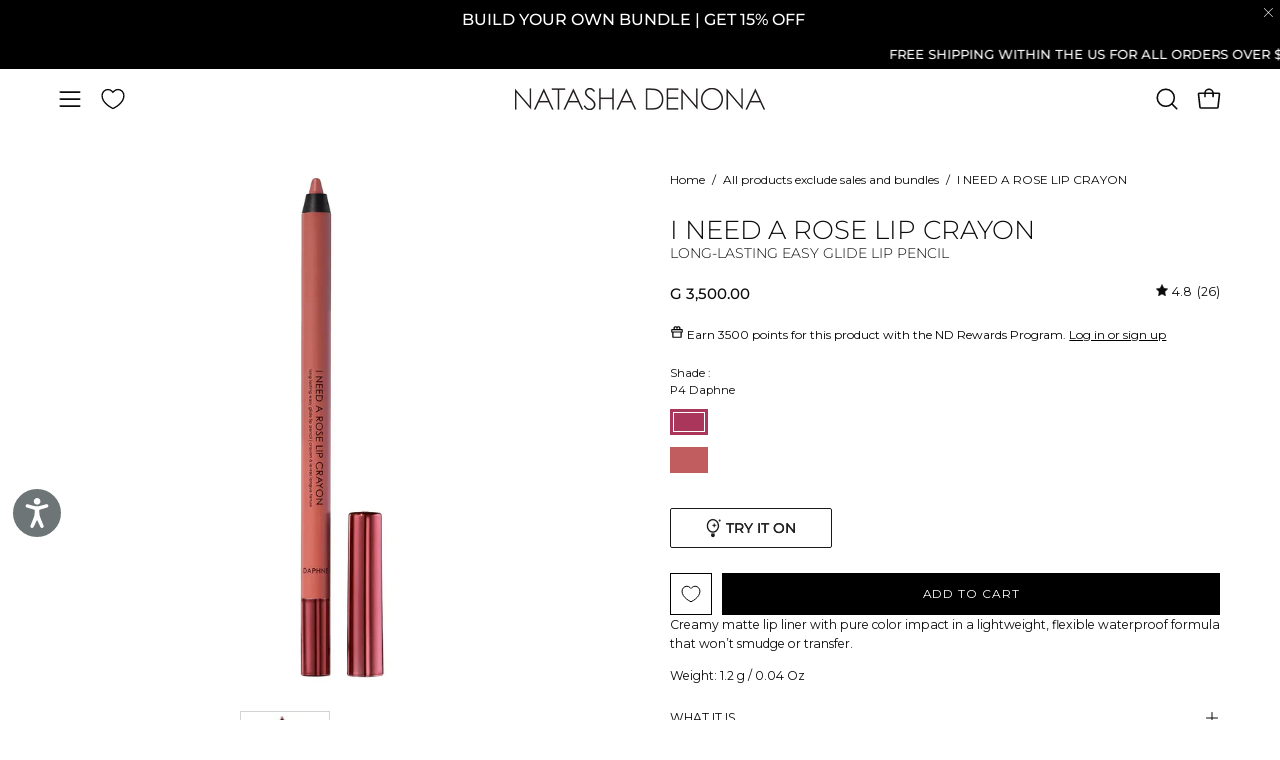

--- FILE ---
content_type: text/css
request_url: https://cdn.appmate.io/themecode/natashadenona/main/custom.css?generation=1738586424661223
body_size: 588
content:
wishlist-link .wk-button{--icon-size: 22px;--icon-stroke: var(--text);--icon-stroke-width: 1.4px;width:42px;height:42px}@media only screen and (max-width: 767px){.wk-mobile .wk-button{--icon-size: 18px;--icon-stroke-width: 1.2px;left:-5px}}.site-header--compress .menu__item>wishlist-link{display:none}.mobile-menu__button--burger+wishlist-link{display:none}.site-header--compress .mobile-menu__button--burger+wishlist-link{display:flex}wishlist-link .wk-floating{z-index:5}wishlist-button-product .wk-button,wishlist-button-product .wk-button:hover{min-height:42.8px;border:1px solid black;margin-right:10px;width:42px!important}.product__submit__holder{display:flex}.product__submit__buttons{width:-webkit-fill-available}wishlist-product-card .wk-cta-button,wishlist-product-card .wk-cta-button:hover,wishlist-product-card .wk-cta-button:disabled{text-transform:uppercase}


--- FILE ---
content_type: text/javascript; charset=utf-8
request_url: https://natashadenona.com/products/i-need-a-rose-lip-crayon.js
body_size: 1419
content:
{"id":7724169429166,"title":"I NEED A ROSE LIP CRAYON","handle":"i-need-a-rose-lip-crayon","description":"\u003cp\u003eCreamy matte lip liner with pure color impact in a lightweight, flexible waterproof formula that won’t smudge or transfer.\u003c\/p\u003e\n\u003cp\u003eWeight: 1.2 g \/ 0.04 Oz\u003c\/p\u003e","published_at":"2022-08-03T11:56:37-04:00","created_at":"2022-07-05T09:18:06-04:00","vendor":"NATASHA DENONA","type":"Long-Lasting Easy Glide Lip Pencil","tags":["BoGoFriend","I NEED A ROSE","Lip Liners","Lips","Low stock","pro-artist-discount"],"price":2400,"price_min":2400,"price_max":2400,"available":true,"price_varies":false,"compare_at_price":null,"compare_at_price_min":0,"compare_at_price_max":0,"compare_at_price_varies":false,"variants":[{"id":43083036426414,"title":"P4 Daphne","option1":"P4 Daphne","option2":null,"option3":null,"sku":"104547","requires_shipping":true,"taxable":true,"featured_image":{"id":36201001681070,"product_id":7724169429166,"position":3,"created_at":"2024-05-17T02:58:24-04:00","updated_at":"2025-03-10T03:38:25-04:00","alt":"I Need a Rose Lip Crayon shade 'Daphne' packshot.","width":1500,"height":1500,"src":"https:\/\/cdn.shopify.com\/s\/files\/1\/0550\/8612\/1134\/files\/Crayons-INeedaRoseLipCrayonDaphne-565611.png?v=1741592305","variant_ids":[43083036426414]},"available":true,"name":"I NEED A ROSE LIP CRAYON - P4 Daphne","public_title":"P4 Daphne","options":["P4 Daphne"],"price":2400,"weight":0,"compare_at_price":null,"inventory_management":"shopify","barcode":"7290113703544","featured_media":{"alt":"I Need a Rose Lip Crayon shade 'Daphne' packshot.","id":28681884434606,"position":3,"preview_image":{"aspect_ratio":1.0,"height":1500,"width":1500,"src":"https:\/\/cdn.shopify.com\/s\/files\/1\/0550\/8612\/1134\/files\/Crayons-INeedaRoseLipCrayonDaphne-565611.png?v=1741592305"}},"quantity_rule":{"min":1,"max":null,"increment":1},"quantity_price_breaks":[],"requires_selling_plan":false,"selling_plan_allocations":[{"price_adjustments":[{"position":1,"price":2160}],"price":2160,"compare_at_price":2400,"per_delivery_price":2160,"selling_plan_id":4681433262,"selling_plan_group_id":"d6008301a9de1f8833ef5a83fc36c3bba7a371c3"},{"price_adjustments":[{"position":1,"price":2160}],"price":2160,"compare_at_price":2400,"per_delivery_price":2160,"selling_plan_id":4681466030,"selling_plan_group_id":"d6008301a9de1f8833ef5a83fc36c3bba7a371c3"},{"price_adjustments":[{"position":1,"price":2160}],"price":2160,"compare_at_price":2400,"per_delivery_price":2160,"selling_plan_id":4681498798,"selling_plan_group_id":"d6008301a9de1f8833ef5a83fc36c3bba7a371c3"},{"price_adjustments":[{"position":1,"price":2160}],"price":2160,"compare_at_price":2400,"per_delivery_price":2160,"selling_plan_id":4785963182,"selling_plan_group_id":"d6008301a9de1f8833ef5a83fc36c3bba7a371c3"}]},{"id":43083036459182,"title":"NB1.5 Calla","option1":"NB1.5 Calla","option2":null,"option3":null,"sku":"104546","requires_shipping":true,"taxable":true,"featured_image":{"id":36201001648302,"product_id":7724169429166,"position":1,"created_at":"2024-05-17T02:58:24-04:00","updated_at":"2025-11-06T09:59:30-05:00","alt":"I Need a Rose Lip Crayon shade 'Calla' packshot.","width":1500,"height":1500,"src":"https:\/\/cdn.shopify.com\/s\/files\/1\/0550\/8612\/1134\/files\/Crayons-INeedaRoseLipCrayonCalla-496328.png?v=1762441170","variant_ids":[43083036459182]},"available":true,"name":"I NEED A ROSE LIP CRAYON - NB1.5 Calla","public_title":"NB1.5 Calla","options":["NB1.5 Calla"],"price":2400,"weight":0,"compare_at_price":null,"inventory_management":"shopify","barcode":"7290113703537","featured_media":{"alt":"I Need a Rose Lip Crayon shade 'Calla' packshot.","id":28681884401838,"position":1,"preview_image":{"aspect_ratio":1.0,"height":1500,"width":1500,"src":"https:\/\/cdn.shopify.com\/s\/files\/1\/0550\/8612\/1134\/files\/Crayons-INeedaRoseLipCrayonCalla-496328.png?v=1762441170"}},"quantity_rule":{"min":1,"max":null,"increment":1},"quantity_price_breaks":[],"requires_selling_plan":false,"selling_plan_allocations":[{"price_adjustments":[{"position":1,"price":2160}],"price":2160,"compare_at_price":2400,"per_delivery_price":2160,"selling_plan_id":4681433262,"selling_plan_group_id":"d6008301a9de1f8833ef5a83fc36c3bba7a371c3"},{"price_adjustments":[{"position":1,"price":2160}],"price":2160,"compare_at_price":2400,"per_delivery_price":2160,"selling_plan_id":4681466030,"selling_plan_group_id":"d6008301a9de1f8833ef5a83fc36c3bba7a371c3"},{"price_adjustments":[{"position":1,"price":2160}],"price":2160,"compare_at_price":2400,"per_delivery_price":2160,"selling_plan_id":4681498798,"selling_plan_group_id":"d6008301a9de1f8833ef5a83fc36c3bba7a371c3"},{"price_adjustments":[{"position":1,"price":2160}],"price":2160,"compare_at_price":2400,"per_delivery_price":2160,"selling_plan_id":4785963182,"selling_plan_group_id":"d6008301a9de1f8833ef5a83fc36c3bba7a371c3"}]}],"images":["\/\/cdn.shopify.com\/s\/files\/1\/0550\/8612\/1134\/files\/Crayons-INeedaRoseLipCrayonCalla-496328.png?v=1762441170","\/\/cdn.shopify.com\/s\/files\/1\/0550\/8612\/1134\/files\/Calla.jpg?v=1725889641","\/\/cdn.shopify.com\/s\/files\/1\/0550\/8612\/1134\/files\/Crayons-INeedaRoseLipCrayonDaphne-565611.png?v=1741592305","\/\/cdn.shopify.com\/s\/files\/1\/0550\/8612\/1134\/files\/Daphns2512499-av-02.jpg?v=1725889361","\/\/cdn.shopify.com\/s\/files\/1\/0550\/8612\/1134\/files\/Crayons-INeedaRoseLipCrayonPeony-774640.png?v=1741592305","\/\/cdn.shopify.com\/s\/files\/1\/0550\/8612\/1134\/files\/Peony.jpg?v=1725889360"],"featured_image":"\/\/cdn.shopify.com\/s\/files\/1\/0550\/8612\/1134\/files\/Crayons-INeedaRoseLipCrayonCalla-496328.png?v=1762441170","options":[{"name":"Shade","position":1,"values":["P4 Daphne","NB1.5 Calla"]}],"url":"\/products\/i-need-a-rose-lip-crayon","media":[{"alt":"I Need a Rose Lip Crayon shade 'Calla' packshot.","id":28681884401838,"position":1,"preview_image":{"aspect_ratio":1.0,"height":1500,"width":1500,"src":"https:\/\/cdn.shopify.com\/s\/files\/1\/0550\/8612\/1134\/files\/Crayons-INeedaRoseLipCrayonCalla-496328.png?v=1762441170"},"aspect_ratio":1.0,"height":1500,"media_type":"image","src":"https:\/\/cdn.shopify.com\/s\/files\/1\/0550\/8612\/1134\/files\/Crayons-INeedaRoseLipCrayonCalla-496328.png?v=1762441170","width":1500},{"alt":"A three-panel demonstration of the I Need a Rose Lip Crayon on models with different skin tones.","id":28674003632302,"position":2,"preview_image":{"aspect_ratio":1.0,"height":2000,"width":2000,"src":"https:\/\/cdn.shopify.com\/s\/files\/1\/0550\/8612\/1134\/files\/Calla.jpg?v=1725889641"},"aspect_ratio":1.0,"height":2000,"media_type":"image","src":"https:\/\/cdn.shopify.com\/s\/files\/1\/0550\/8612\/1134\/files\/Calla.jpg?v=1725889641","width":2000},{"alt":"I Need a Rose Lip Crayon shade 'Daphne' packshot.","id":28681884434606,"position":3,"preview_image":{"aspect_ratio":1.0,"height":1500,"width":1500,"src":"https:\/\/cdn.shopify.com\/s\/files\/1\/0550\/8612\/1134\/files\/Crayons-INeedaRoseLipCrayonDaphne-565611.png?v=1741592305"},"aspect_ratio":1.0,"height":1500,"media_type":"image","src":"https:\/\/cdn.shopify.com\/s\/files\/1\/0550\/8612\/1134\/files\/Crayons-INeedaRoseLipCrayonDaphne-565611.png?v=1741592305","width":1500},{"alt":"A three-panel demonstration of the I Need a Rose Lip Crayon on models with different skin tones.","id":28674003665070,"position":4,"preview_image":{"aspect_ratio":1.0,"height":2000,"width":2000,"src":"https:\/\/cdn.shopify.com\/s\/files\/1\/0550\/8612\/1134\/files\/Daphns2512499-av-02.jpg?v=1725889361"},"aspect_ratio":1.0,"height":2000,"media_type":"image","src":"https:\/\/cdn.shopify.com\/s\/files\/1\/0550\/8612\/1134\/files\/Daphns2512499-av-02.jpg?v=1725889361","width":2000},{"alt":"I Need a Rose Lip Crayon shade 'Peony' packshot.","id":28681884467374,"position":5,"preview_image":{"aspect_ratio":1.0,"height":1500,"width":1500,"src":"https:\/\/cdn.shopify.com\/s\/files\/1\/0550\/8612\/1134\/files\/Crayons-INeedaRoseLipCrayonPeony-774640.png?v=1741592305"},"aspect_ratio":1.0,"height":1500,"media_type":"image","src":"https:\/\/cdn.shopify.com\/s\/files\/1\/0550\/8612\/1134\/files\/Crayons-INeedaRoseLipCrayonPeony-774640.png?v=1741592305","width":1500},{"alt":"A three-panel demonstration of the I Need a Rose Lip Crayon on models with different skin tones.","id":28674003697838,"position":6,"preview_image":{"aspect_ratio":1.0,"height":2000,"width":2000,"src":"https:\/\/cdn.shopify.com\/s\/files\/1\/0550\/8612\/1134\/files\/Peony.jpg?v=1725889360"},"aspect_ratio":1.0,"height":2000,"media_type":"image","src":"https:\/\/cdn.shopify.com\/s\/files\/1\/0550\/8612\/1134\/files\/Peony.jpg?v=1725889360","width":2000}],"requires_selling_plan":false,"selling_plan_groups":[{"id":"d6008301a9de1f8833ef5a83fc36c3bba7a371c3","name":"Subscribe \u0026 save","options":[{"name":"Deliver every","position":1,"values":["month","2 months","3 months","4 months"]}],"selling_plans":[{"id":4681433262,"name":"1 Month Subscription","description":"You can cancel or change your subscription at any time.","options":[{"name":"Deliver every","position":1,"value":"month"}],"recurring_deliveries":true,"price_adjustments":[{"order_count":null,"position":1,"value_type":"percentage","value":10}]},{"id":4681466030,"name":"2 Month Subscription","description":"You can cancel or change your subscription at any time.","options":[{"name":"Deliver every","position":1,"value":"2 months"}],"recurring_deliveries":true,"price_adjustments":[{"order_count":null,"position":1,"value_type":"percentage","value":10}]},{"id":4681498798,"name":"3 Month Subscription","description":"You can cancel or change your subscription at any time.","options":[{"name":"Deliver every","position":1,"value":"3 months"}],"recurring_deliveries":true,"price_adjustments":[{"order_count":null,"position":1,"value_type":"percentage","value":10}]},{"id":4785963182,"name":"4 Month Subscription","description":"You can cancel or change your subscription at any time.","options":[{"name":"Deliver every","position":1,"value":"4 months"}],"recurring_deliveries":true,"price_adjustments":[{"order_count":null,"position":1,"value_type":"percentage","value":10}]}],"app_id":"Seal Subscriptions"}]}

--- FILE ---
content_type: text/javascript; charset=utf-8
request_url: https://natashadenona.com/en-ht/products/i-need-a-rose-lip-crayon.js
body_size: 1668
content:
{"id":7724169429166,"title":"I NEED A ROSE LIP CRAYON","handle":"i-need-a-rose-lip-crayon","description":"\u003cp\u003eCreamy matte lip liner with pure color impact in a lightweight, flexible waterproof formula that won’t smudge or transfer.\u003c\/p\u003e\n\u003cp\u003eWeight: 1.2 g \/ 0.04 Oz\u003c\/p\u003e","published_at":"2022-08-03T11:56:37-04:00","created_at":"2022-07-05T09:18:06-04:00","vendor":"NATASHA DENONA","type":"Long-Lasting Easy Glide Lip Pencil","tags":["BoGoFriend","I NEED A ROSE","Lip Liners","Lips","Low stock","pro-artist-discount"],"price":350000,"price_min":350000,"price_max":350000,"available":true,"price_varies":false,"compare_at_price":null,"compare_at_price_min":0,"compare_at_price_max":0,"compare_at_price_varies":false,"variants":[{"id":43083036426414,"title":"P4 Daphne","option1":"P4 Daphne","option2":null,"option3":null,"sku":"104547","requires_shipping":true,"taxable":true,"featured_image":{"id":36201001681070,"product_id":7724169429166,"position":3,"created_at":"2024-05-17T02:58:24-04:00","updated_at":"2025-03-10T03:38:25-04:00","alt":"I Need a Rose Lip Crayon shade 'Daphne' packshot.","width":1500,"height":1500,"src":"https:\/\/cdn.shopify.com\/s\/files\/1\/0550\/8612\/1134\/files\/Crayons-INeedaRoseLipCrayonDaphne-565611.png?v=1741592305","variant_ids":[43083036426414]},"available":true,"name":"I NEED A ROSE LIP CRAYON - P4 Daphne","public_title":"P4 Daphne","options":["P4 Daphne"],"price":350000,"weight":0,"compare_at_price":null,"inventory_management":"shopify","barcode":"7290113703544","featured_media":{"alt":"I Need a Rose Lip Crayon shade 'Daphne' packshot.","id":28681884434606,"position":3,"preview_image":{"aspect_ratio":1.0,"height":1500,"width":1500,"src":"https:\/\/cdn.shopify.com\/s\/files\/1\/0550\/8612\/1134\/files\/Crayons-INeedaRoseLipCrayonDaphne-565611.png?v=1741592305"}},"quantity_rule":{"min":1,"max":null,"increment":1},"quantity_price_breaks":[],"requires_selling_plan":false,"selling_plan_allocations":[{"price_adjustments":[{"position":1,"price":315000}],"price":315000,"compare_at_price":350000,"per_delivery_price":315000,"selling_plan_id":4681433262,"selling_plan_group_id":"d6008301a9de1f8833ef5a83fc36c3bba7a371c3"},{"price_adjustments":[{"position":1,"price":315000}],"price":315000,"compare_at_price":350000,"per_delivery_price":315000,"selling_plan_id":4681466030,"selling_plan_group_id":"d6008301a9de1f8833ef5a83fc36c3bba7a371c3"},{"price_adjustments":[{"position":1,"price":315000}],"price":315000,"compare_at_price":350000,"per_delivery_price":315000,"selling_plan_id":4681498798,"selling_plan_group_id":"d6008301a9de1f8833ef5a83fc36c3bba7a371c3"},{"price_adjustments":[{"position":1,"price":315000}],"price":315000,"compare_at_price":350000,"per_delivery_price":315000,"selling_plan_id":4785963182,"selling_plan_group_id":"d6008301a9de1f8833ef5a83fc36c3bba7a371c3"}]},{"id":43083036459182,"title":"NB1.5 Calla","option1":"NB1.5 Calla","option2":null,"option3":null,"sku":"104546","requires_shipping":true,"taxable":true,"featured_image":{"id":36201001648302,"product_id":7724169429166,"position":1,"created_at":"2024-05-17T02:58:24-04:00","updated_at":"2025-11-06T09:59:30-05:00","alt":"I Need a Rose Lip Crayon shade 'Calla' packshot.","width":1500,"height":1500,"src":"https:\/\/cdn.shopify.com\/s\/files\/1\/0550\/8612\/1134\/files\/Crayons-INeedaRoseLipCrayonCalla-496328.png?v=1762441170","variant_ids":[43083036459182]},"available":true,"name":"I NEED A ROSE LIP CRAYON - NB1.5 Calla","public_title":"NB1.5 Calla","options":["NB1.5 Calla"],"price":350000,"weight":0,"compare_at_price":null,"inventory_management":"shopify","barcode":"7290113703537","featured_media":{"alt":"I Need a Rose Lip Crayon shade 'Calla' packshot.","id":28681884401838,"position":1,"preview_image":{"aspect_ratio":1.0,"height":1500,"width":1500,"src":"https:\/\/cdn.shopify.com\/s\/files\/1\/0550\/8612\/1134\/files\/Crayons-INeedaRoseLipCrayonCalla-496328.png?v=1762441170"}},"quantity_rule":{"min":1,"max":null,"increment":1},"quantity_price_breaks":[],"requires_selling_plan":false,"selling_plan_allocations":[{"price_adjustments":[{"position":1,"price":315000}],"price":315000,"compare_at_price":350000,"per_delivery_price":315000,"selling_plan_id":4681433262,"selling_plan_group_id":"d6008301a9de1f8833ef5a83fc36c3bba7a371c3"},{"price_adjustments":[{"position":1,"price":315000}],"price":315000,"compare_at_price":350000,"per_delivery_price":315000,"selling_plan_id":4681466030,"selling_plan_group_id":"d6008301a9de1f8833ef5a83fc36c3bba7a371c3"},{"price_adjustments":[{"position":1,"price":315000}],"price":315000,"compare_at_price":350000,"per_delivery_price":315000,"selling_plan_id":4681498798,"selling_plan_group_id":"d6008301a9de1f8833ef5a83fc36c3bba7a371c3"},{"price_adjustments":[{"position":1,"price":315000}],"price":315000,"compare_at_price":350000,"per_delivery_price":315000,"selling_plan_id":4785963182,"selling_plan_group_id":"d6008301a9de1f8833ef5a83fc36c3bba7a371c3"}]}],"images":["\/\/cdn.shopify.com\/s\/files\/1\/0550\/8612\/1134\/files\/Crayons-INeedaRoseLipCrayonCalla-496328.png?v=1762441170","\/\/cdn.shopify.com\/s\/files\/1\/0550\/8612\/1134\/files\/Calla.jpg?v=1725889641","\/\/cdn.shopify.com\/s\/files\/1\/0550\/8612\/1134\/files\/Crayons-INeedaRoseLipCrayonDaphne-565611.png?v=1741592305","\/\/cdn.shopify.com\/s\/files\/1\/0550\/8612\/1134\/files\/Daphns2512499-av-02.jpg?v=1725889361","\/\/cdn.shopify.com\/s\/files\/1\/0550\/8612\/1134\/files\/Crayons-INeedaRoseLipCrayonPeony-774640.png?v=1741592305","\/\/cdn.shopify.com\/s\/files\/1\/0550\/8612\/1134\/files\/Peony.jpg?v=1725889360"],"featured_image":"\/\/cdn.shopify.com\/s\/files\/1\/0550\/8612\/1134\/files\/Crayons-INeedaRoseLipCrayonCalla-496328.png?v=1762441170","options":[{"name":"Shade","position":1,"values":["P4 Daphne","NB1.5 Calla"]}],"url":"\/en-ht\/products\/i-need-a-rose-lip-crayon","media":[{"alt":"I Need a Rose Lip Crayon shade 'Calla' packshot.","id":28681884401838,"position":1,"preview_image":{"aspect_ratio":1.0,"height":1500,"width":1500,"src":"https:\/\/cdn.shopify.com\/s\/files\/1\/0550\/8612\/1134\/files\/Crayons-INeedaRoseLipCrayonCalla-496328.png?v=1762441170"},"aspect_ratio":1.0,"height":1500,"media_type":"image","src":"https:\/\/cdn.shopify.com\/s\/files\/1\/0550\/8612\/1134\/files\/Crayons-INeedaRoseLipCrayonCalla-496328.png?v=1762441170","width":1500},{"alt":"A three-panel demonstration of the I Need a Rose Lip Crayon on models with different skin tones.","id":28674003632302,"position":2,"preview_image":{"aspect_ratio":1.0,"height":2000,"width":2000,"src":"https:\/\/cdn.shopify.com\/s\/files\/1\/0550\/8612\/1134\/files\/Calla.jpg?v=1725889641"},"aspect_ratio":1.0,"height":2000,"media_type":"image","src":"https:\/\/cdn.shopify.com\/s\/files\/1\/0550\/8612\/1134\/files\/Calla.jpg?v=1725889641","width":2000},{"alt":"I Need a Rose Lip Crayon shade 'Daphne' packshot.","id":28681884434606,"position":3,"preview_image":{"aspect_ratio":1.0,"height":1500,"width":1500,"src":"https:\/\/cdn.shopify.com\/s\/files\/1\/0550\/8612\/1134\/files\/Crayons-INeedaRoseLipCrayonDaphne-565611.png?v=1741592305"},"aspect_ratio":1.0,"height":1500,"media_type":"image","src":"https:\/\/cdn.shopify.com\/s\/files\/1\/0550\/8612\/1134\/files\/Crayons-INeedaRoseLipCrayonDaphne-565611.png?v=1741592305","width":1500},{"alt":"A three-panel demonstration of the I Need a Rose Lip Crayon on models with different skin tones.","id":28674003665070,"position":4,"preview_image":{"aspect_ratio":1.0,"height":2000,"width":2000,"src":"https:\/\/cdn.shopify.com\/s\/files\/1\/0550\/8612\/1134\/files\/Daphns2512499-av-02.jpg?v=1725889361"},"aspect_ratio":1.0,"height":2000,"media_type":"image","src":"https:\/\/cdn.shopify.com\/s\/files\/1\/0550\/8612\/1134\/files\/Daphns2512499-av-02.jpg?v=1725889361","width":2000},{"alt":"I Need a Rose Lip Crayon shade 'Peony' packshot.","id":28681884467374,"position":5,"preview_image":{"aspect_ratio":1.0,"height":1500,"width":1500,"src":"https:\/\/cdn.shopify.com\/s\/files\/1\/0550\/8612\/1134\/files\/Crayons-INeedaRoseLipCrayonPeony-774640.png?v=1741592305"},"aspect_ratio":1.0,"height":1500,"media_type":"image","src":"https:\/\/cdn.shopify.com\/s\/files\/1\/0550\/8612\/1134\/files\/Crayons-INeedaRoseLipCrayonPeony-774640.png?v=1741592305","width":1500},{"alt":"A three-panel demonstration of the I Need a Rose Lip Crayon on models with different skin tones.","id":28674003697838,"position":6,"preview_image":{"aspect_ratio":1.0,"height":2000,"width":2000,"src":"https:\/\/cdn.shopify.com\/s\/files\/1\/0550\/8612\/1134\/files\/Peony.jpg?v=1725889360"},"aspect_ratio":1.0,"height":2000,"media_type":"image","src":"https:\/\/cdn.shopify.com\/s\/files\/1\/0550\/8612\/1134\/files\/Peony.jpg?v=1725889360","width":2000}],"requires_selling_plan":false,"selling_plan_groups":[{"id":"d6008301a9de1f8833ef5a83fc36c3bba7a371c3","name":"Subscribe \u0026 save","options":[{"name":"Deliver every","position":1,"values":["month","2 months","3 months","4 months"]}],"selling_plans":[{"id":4681433262,"name":"1 Month Subscription","description":"You can cancel or change your subscription at any time.","options":[{"name":"Deliver every","position":1,"value":"month"}],"recurring_deliveries":true,"price_adjustments":[{"order_count":null,"position":1,"value_type":"percentage","value":10}]},{"id":4681466030,"name":"2 Month Subscription","description":"You can cancel or change your subscription at any time.","options":[{"name":"Deliver every","position":1,"value":"2 months"}],"recurring_deliveries":true,"price_adjustments":[{"order_count":null,"position":1,"value_type":"percentage","value":10}]},{"id":4681498798,"name":"3 Month Subscription","description":"You can cancel or change your subscription at any time.","options":[{"name":"Deliver every","position":1,"value":"3 months"}],"recurring_deliveries":true,"price_adjustments":[{"order_count":null,"position":1,"value_type":"percentage","value":10}]},{"id":4785963182,"name":"4 Month Subscription","description":"You can cancel or change your subscription at any time.","options":[{"name":"Deliver every","position":1,"value":"4 months"}],"recurring_deliveries":true,"price_adjustments":[{"order_count":null,"position":1,"value_type":"percentage","value":10}]}],"app_id":"Seal Subscriptions"}]}

--- FILE ---
content_type: application/javascript; charset=utf-8
request_url: https://cdn-widgetsrepository.yotpo.com/v1/loader/eBMkOM5xVC7hkBacUxg5pA
body_size: 107705
content:

if (typeof (window) !== 'undefined' && window.performance && window.performance.mark) {
  window.performance.mark('yotpo:loader:loaded');
}
var yotpoWidgetsContainer = yotpoWidgetsContainer || { guids: {} };
(function(){
    var guid = "eBMkOM5xVC7hkBacUxg5pA";
    var loader = {
        loadDep: function (link, onLoad, strategy) {
            var script = document.createElement('script');
            script.onload = onLoad || function(){};
            script.src = link;
            if (strategy === 'defer') {
                script.defer = true;
            } else if (strategy === 'async') {
                script.async = true;
            }
            script.setAttribute("type", "text/javascript");
            script.setAttribute("charset", "utf-8");
            document.head.appendChild(script);
        },
        config: {
            data: {
                guid: guid
            },
            widgets: {
            
                "1244481": {
                    instanceId: "1244481",
                    instanceVersionId: "484106937",
                    templateAssetUrl: "https://cdn-widgetsrepository.yotpo.com/widget-assets/widget-my-rewards/app.v1.4.19-32.js",
                    cssOverrideAssetUrl: "",
                    customizationCssUrl: "",
                    customizations: {
                      "layout-add-background": "true",
                      "layout-background-color": "#FFFFFFFF",
                      "logged-in-description-color": "#000000FF",
                      "logged-in-description-font-size": "22",
                      "logged-in-description-text": "{{current_point_balance}} points",
                      "logged-in-description-tier-status-text": "{{current_vip_tier_name}} tier",
                      "logged-in-headline-color": "#000000FF",
                      "logged-in-headline-font-size": "40",
                      "logged-in-headline-text": "Hi {{first_name}}!",
                      "logged-in-primary-button-cta-type": "redemptionWidget",
                      "logged-in-primary-button-text": "Redeem points",
                      "logged-in-secondary-button-text": "Rewards history",
                      "logged-out-headline-color": "#000000FF",
                      "logged-out-headline-font-size": "26",
                      "logged-out-headline-text": "How it Works",
                      "primary-button-background-color": "#000000FF",
                      "primary-button-text-color": "#FFFFFFFF",
                      "primary-button-type": "rounded_filled_rectangle",
                      "primary-font-name-and-url": "Montserrat@400|https://cdn-widgetsrepository.yotpo.com/brandkit/custom-fonts/r7VJtcNaKlSBUUPkMAWFUQmtwFynSl01utxmvSdA/montserrat/montserrat-400.css",
                      "reward-step-1-displayname": "Step 1",
                      "reward-step-1-settings-description": "Create an account and\nearn 100 points.",
                      "reward-step-1-settings-description-color": "#6C6C6C",
                      "reward-step-1-settings-description-font-size": "16",
                      "reward-step-1-settings-icon": "default",
                      "reward-step-1-settings-icon-color": "#000000FF",
                      "reward-step-1-settings-title": "Sign up",
                      "reward-step-1-settings-title-color": "#000000FF",
                      "reward-step-1-settings-title-font-size": "20",
                      "reward-step-2-displayname": "Step 2",
                      "reward-step-2-settings-description": "Earn points every time\nyou shop.",
                      "reward-step-2-settings-description-color": "#6C6C6C",
                      "reward-step-2-settings-description-font-size": "16",
                      "reward-step-2-settings-icon": "default",
                      "reward-step-2-settings-icon-color": "#000000FF",
                      "reward-step-2-settings-title": "Earn points",
                      "reward-step-2-settings-title-color": "#000000FF",
                      "reward-step-2-settings-title-font-size": "20",
                      "reward-step-3-displayname": "Step 3",
                      "reward-step-3-settings-description": "Redeem points for\nexclusive rewards.",
                      "reward-step-3-settings-description-color": "#6C6C6C",
                      "reward-step-3-settings-description-font-size": "16",
                      "reward-step-3-settings-icon": "default",
                      "reward-step-3-settings-icon-color": "#000000FF",
                      "reward-step-3-settings-title": "Redeem points",
                      "reward-step-3-settings-title-color": "#000000FF",
                      "reward-step-3-settings-title-font-size": "20",
                      "rewards-history-approved-text": "Approved",
                      "rewards-history-background-color": "rgba(0,0,0,0.79)",
                      "rewards-history-headline-color": "#000000FF",
                      "rewards-history-headline-font-size": "26",
                      "rewards-history-headline-text": "Rewards History",
                      "rewards-history-pending-text": "Pending",
                      "rewards-history-refunded-text": "Refunded",
                      "rewards-history-reversed-text": "Reversed",
                      "rewards-history-table-action-col-text": "Action",
                      "rewards-history-table-date-col-text": "Date",
                      "rewards-history-table-expiration-col-text": "Points expire on",
                      "rewards-history-table-points-col-text": "Points",
                      "rewards-history-table-status-col-text": "Status",
                      "rewards-history-table-store-col-text": "Store",
                      "secondary-button-background-color": "#121212FF",
                      "secondary-button-text-color": "#121212FF",
                      "secondary-button-type": "rounded_rectangle",
                      "secondary-font-name-and-url": "Montserrat@400|https://cdn-widgetsrepository.yotpo.com/brandkit/custom-fonts/r7VJtcNaKlSBUUPkMAWFUQmtwFynSl01utxmvSdA/montserrat/montserrat-400.css",
                      "show-logged-in-description-points-balance": true,
                      "show-logged-in-description-tier-status": true,
                      "view-grid-points-column-color": "#000000FF",
                      "view-grid-rectangular-background-color": "#D8D8D8FF",
                      "view-grid-type": "border"
                    },
                    staticContent: {
                      "cssEditorEnabled": true,
                      "currency": "USD",
                      "isHidden": false,
                      "isMultiCurrencyEnabled": true,
                      "isMultiStoreMerchant": false,
                      "isOptInFlowEnabled": true,
                      "isShopifyNewAccountsVersion": true,
                      "isVipTiersEnabled": true,
                      "merchantId": "128264",
                      "platformName": "shopify",
                      "storeId": "r7VJtcNaKlSBUUPkMAWFUQmtwFynSl01utxmvSdA"
                    },
                    className: "MyRewardsWidget",
                    dependencyGroupId: 2
                },
            
                "1244480": {
                    instanceId: "1244480",
                    instanceVersionId: "484062342",
                    templateAssetUrl: "https://cdn-widgetsrepository.yotpo.com/widget-assets/widget-vip-tiers/app.v2.4.5-25.js",
                    cssOverrideAssetUrl: "",
                    customizationCssUrl: "",
                    customizations: {
                      "background-color": "#FFFFFFFF",
                      "background-enabled": "true",
                      "benefits-font-size": "14px",
                      "benefits-icon-color": "#000000FF",
                      "benefits-icon-type": "default",
                      "benefits-text-color": "#000000FF",
                      "card-background-border-color": "#BCBCBC",
                      "card-background-color": "#FFFFFF",
                      "card-background-shadow": "false",
                      "card-separator-color": "#BCBCBC",
                      "card-separator-enabled": "false",
                      "current-status-bg-color": "#000000FF",
                      "current-status-text-color": "#000000FF",
                      "current-tier-border-color": "#000000",
                      "grid-lines-color": "#ACB5D4",
                      "headline-font-size": "26px",
                      "headline-text-color": "#000000FF",
                      "layout": "card",
                      "primary-font-name-and-url": "Montserrat@400|https://cdn-widgetsrepository.yotpo.com/brandkit/custom-fonts/r7VJtcNaKlSBUUPkMAWFUQmtwFynSl01utxmvSdA/montserrat/montserrat-400.css",
                      "progress-bar-current-status": "{{amount_spent}} Spent",
                      "progress-bar-enabled": "false",
                      "progress-bar-headline-font-size": "14px",
                      "progress-bar-primary-color": "#000000FF",
                      "progress-bar-secondary-color": "#000000FF",
                      "progress-bar-summary-current": "You have {{current_vip_tier_name}} through the next earning period.",
                      "progress-bar-summary-font-size": "14px",
                      "progress-bar-summary-maintain": "Spend {{spend_needed}} by {{tier_expiration_date}} to maintain {{current_vip_tier_name}}",
                      "progress-bar-summary-next": "Spend {{spend_needed}} to unlock {{next_vip_tier_name}}.",
                      "progress-bar-tier-status": "Tier status",
                      "progress-bar-you": "YOU",
                      "secondary-font-name-and-url": "Montserrat@400|https://cdn-widgetsrepository.yotpo.com/brandkit/custom-fonts/r7VJtcNaKlSBUUPkMAWFUQmtwFynSl01utxmvSdA/montserrat/montserrat-400.css",
                      "selected-extensions": [
                        "19818",
                        "19819",
                        "19820"
                      ],
                      "show-less-text": "- See less",
                      "show-more-text": "+ See more",
                      "tier-spacing": "small",
                      "tiers-19818-design-header-bg-color": "#FFFFFF",
                      "tiers-19818-design-icon-fill-color": "#000000FF",
                      "tiers-19818-design-icon-type": "default",
                      "tiers-19818-design-icon-url": "",
                      "tiers-19818-design-include-header-bg": "false",
                      "tiers-19818-design-name-font-size": "20px",
                      "tiers-19818-design-name-text-color": "#000000FF",
                      "tiers-19818-design-threshold-font-size": "16px",
                      "tiers-19818-design-threshold-text-color": "#6C6C6C",
                      "tiers-19818-text-benefits": "Benefit 1||Benefit 2||Benefit 3",
                      "tiers-19818-text-name": "BRONZE",
                      "tiers-19818-text-rank": 1,
                      "tiers-19818-text-threshold": "",
                      "tiers-19819-design-header-bg-color": "#FFFFFF",
                      "tiers-19819-design-icon-fill-color": "#000000FF",
                      "tiers-19819-design-icon-type": "default",
                      "tiers-19819-design-icon-url": "",
                      "tiers-19819-design-include-header-bg": "false",
                      "tiers-19819-design-name-font-size": "20px",
                      "tiers-19819-design-name-text-color": "#000000FF",
                      "tiers-19819-design-threshold-font-size": "16px",
                      "tiers-19819-design-threshold-text-color": "#6C6C6C",
                      "tiers-19819-text-benefits": "Benefit 1||Benefit 2||Benefit 3",
                      "tiers-19819-text-name": "GLOW",
                      "tiers-19819-text-rank": 2,
                      "tiers-19819-text-threshold": "Spend {{amount_spent}}",
                      "tiers-19820-design-header-bg-color": "#FFFFFF",
                      "tiers-19820-design-icon-fill-color": "#000000FF",
                      "tiers-19820-design-icon-type": "default",
                      "tiers-19820-design-icon-url": "",
                      "tiers-19820-design-include-header-bg": "false",
                      "tiers-19820-design-name-font-size": "20px",
                      "tiers-19820-design-name-text-color": "#000000FF",
                      "tiers-19820-design-threshold-font-size": "16px",
                      "tiers-19820-design-threshold-text-color": "#6C6C6C",
                      "tiers-19820-text-benefits": "Benefit 1||Benefit 2||Benefit 3",
                      "tiers-19820-text-name": "GLAM",
                      "tiers-19820-text-rank": 3,
                      "tiers-19820-text-threshold": "Spend {{amount_spent}}",
                      "widget-headline": "VIPs Earn Even More"
                    },
                    staticContent: {
                      "cssEditorEnabled": true,
                      "currency": "USD",
                      "isHidden": false,
                      "isMultiCurrencyEnabled": true,
                      "merchantId": "128264",
                      "platformName": "shopify",
                      "storeId": "r7VJtcNaKlSBUUPkMAWFUQmtwFynSl01utxmvSdA"
                    },
                    className: "VipTiersWidget",
                    dependencyGroupId: 2
                },
            
                "1244479": {
                    instanceId: "1244479",
                    instanceVersionId: "484906567",
                    templateAssetUrl: "https://cdn-widgetsrepository.yotpo.com/widget-assets/widget-hero-section/app.v1.8.5-42.js",
                    cssOverrideAssetUrl: "",
                    customizationCssUrl: "",
                    customizations: {
                      "background-image-url": "https://cdn-widget-assets.yotpo.com/widget-hero-section/customizations/defaults/background-image.jpg?v=1",
                      "description-color": "#000000FF",
                      "description-font-size": "16",
                      "description-text-logged-in": "As a member, you'll earn points and exclusive rewards every time you shop.",
                      "description-text-logged-out": "Become a member and earn points and exclusive rewards every time you shop.",
                      "headline-color": "#000000FF",
                      "headline-font-size": "26",
                      "headline-text-logged-in": "Welcome to the club",
                      "headline-text-logged-in-non-member": "You’re a step away from rewards!",
                      "headline-text-logged-out": "Join the club",
                      "login-button-color": "#000000FF",
                      "login-button-text": "Log in",
                      "login-button-text-color": "#000000FF",
                      "login-button-type": "rounded_rectangle",
                      "member-optin-disclaimer": "To customize the disclaimer and button asking non-members to join your program, go to \u003cb\u003ePage Settings.\u003c/b\u003e",
                      "mobile-background-image-url": "https://cdn-widget-assets.yotpo.com/widget-hero-section/customizations/defaults/background-image-mobile.jpg",
                      "mode-is-page-settings": false,
                      "primary-font-name-and-url": "Montserrat@400|https://cdn-widgetsrepository.yotpo.com/brandkit/custom-fonts/r7VJtcNaKlSBUUPkMAWFUQmtwFynSl01utxmvSdA/montserrat/montserrat-400.css",
                      "register-button-color": "#000000FF",
                      "register-button-text": "Join now",
                      "register-button-text-color": "#FFFFFFFF",
                      "register-button-type": "rounded_filled_rectangle",
                      "reward-opt-in-join-now-button-label": "Complete program signup",
                      "rewards-disclaimer-text": "I agree to the program’s [terms](http://example.net/terms) and [privacy policy](http://example.net/privacy-policy)",
                      "rewards-disclaimer-text-color": "#00000",
                      "rewards-disclaimer-text-size": "12px",
                      "rewards-disclaimer-type": "no-disclaimer",
                      "secondary-font-name-and-url": "Montserrat@400|https://cdn-widgetsrepository.yotpo.com/brandkit/custom-fonts/r7VJtcNaKlSBUUPkMAWFUQmtwFynSl01utxmvSdA/montserrat/montserrat-400.css",
                      "text-background-color": "#FFFFFFFF",
                      "text-background-show-on-desktop": "true",
                      "text-background-show-on-mobile": "true",
                      "view-layout": "left-layout"
                    },
                    staticContent: {
                      "cssEditorEnabled": true,
                      "isHidden": false,
                      "isOptInFlowEnabled": true,
                      "isShopifyNewAccountsVersion": true,
                      "merchantId": "128264",
                      "platformName": "shopify",
                      "storeId": "r7VJtcNaKlSBUUPkMAWFUQmtwFynSl01utxmvSdA",
                      "storeLoginUrl": "//natashadenona.com/account/login",
                      "storeRegistrationUrl": "//natashadenona.com/account/register"
                    },
                    className: "HeroSectionWidget",
                    dependencyGroupId: 2
                },
            
                "1244478": {
                    instanceId: "1244478",
                    instanceVersionId: "483863191",
                    templateAssetUrl: "https://cdn-widgetsrepository.yotpo.com/widget-assets/widget-referral-share/app.v0.5.10-351.js",
                    cssOverrideAssetUrl: "",
                    customizationCssUrl: "",
                    customizations: {
                      "background-color": "#F6F1EE",
                      "customer-email-view-button-text": "Next",
                      "customer-email-view-description-discount-discount": "Give your friends {{friend_reward}} their first purchase of {{min_spent}}, and get {{customer_reward}} for each successful referral.",
                      "customer-email-view-description-discount-nothing": "Give your friends {{friend_reward}} their first purchase of {{min_spent}}.",
                      "customer-email-view-description-discount-points": "Give your friends {{friend_reward}} their first purchase of {{min_spent}}, and get {{customer_reward}} points for each successful referral.",
                      "customer-email-view-description-nothing-discount": "Get {{customer_reward}} for each successful referral.",
                      "customer-email-view-description-nothing-nothing": "Refer a friend.",
                      "customer-email-view-description-nothing-points": "Get {{customer_reward}} points for each successful referral.",
                      "customer-email-view-description-points-discount": "Give your friends {{friend_reward}} points, and get {{customer_reward}} for each successful referral.",
                      "customer-email-view-description-points-nothing": "Give your friends {{friend_reward}} points.",
                      "customer-email-view-description-points-points": "Give your friends {{friend_reward}} points, and get {{customer_reward}} points for each successful referral.",
                      "customer-email-view-header": "Refer a Friend",
                      "customer-email-view-input-placeholder": "Your email address",
                      "customer-email-view-title-discount-discount": "GIVE {{friend_reward}}, GET {{customer_reward}}",
                      "customer-email-view-title-discount-nothing": "GIVE {{friend_reward}}, REFER A FRIEND",
                      "customer-email-view-title-discount-points": "GIVE {{friend_reward}}, GET {{customer_reward}} POINTS",
                      "customer-email-view-title-nothing-discount": "REFER A FRIEND, GET {{customer_reward}} FOR REFERRALS",
                      "customer-email-view-title-nothing-nothing": "REFER A FRIEND",
                      "customer-email-view-title-nothing-points": "REFER A FRIEND, GET {{customer_reward}} POINTS FOR REFERRALS",
                      "customer-email-view-title-points-discount": "GIVE {{friend_reward}} POINTS, GET {{customer_reward}}",
                      "customer-email-view-title-points-nothing": "GIVE {{friend_reward}} POINTS, REFER A FRIEND",
                      "customer-email-view-title-points-points": "GIVE {{friend_reward}} POINTS, GET {{customer_reward}} POINTS",
                      "customer-name-view-input-placeholder": "Your name",
                      "default-toggle": true,
                      "description-color": "#6C6C6C",
                      "description-font-size": "16px",
                      "desktop-background-image-url": "https://cdn-widget-assets.yotpo.com/ReferralShareWidget/assets/0.1.1/assets/background-image.jpg",
                      "disabled-referral-code-error": "Looks like your referral link was deactivated",
                      "email-fill-color": "#F6F1EE",
                      "email-input-type": "rounded_rectangle",
                      "email-outline-color": "#000000",
                      "email-text-color": "#000000",
                      "final-view-button-text": "Refer more friends",
                      "final-view-description": "Remind your friends to check their email",
                      "final-view-error-description": "We were unable to share the referral link. Go back to the previous step to try again.",
                      "final-view-error-text": "Back",
                      "final-view-error-title": "Something went wrong",
                      "final-view-title": "Thank you for referring!",
                      "fonts-primary-font-name-and-url": "Montserrat@400|https://cdn-widgetsrepository.yotpo.com/brandkit/custom-fonts/r7VJtcNaKlSBUUPkMAWFUQmtwFynSl01utxmvSdA/montserrat/montserrat-400.css",
                      "fonts-secondary-font-name-and-url": "Montserrat@400|https://cdn-widgetsrepository.yotpo.com/brandkit/custom-fonts/r7VJtcNaKlSBUUPkMAWFUQmtwFynSl01utxmvSdA/montserrat/montserrat-400.css",
                      "header-color": "#000000FF",
                      "header-font-size": "16px",
                      "login-view-description-discount-discount": "Give your friends {{friend_reward}} their first purchase of {{min_spent}}, and get {{customer_reward}} for each successful referral.",
                      "login-view-description-discount-nothing": "Give your friends {{friend_reward}} their first purchase of {{min_spent}}.",
                      "login-view-description-discount-points": "Give your friends {{friend_reward}} their first purchase of {{min_spent}}, and get {{customer_reward}} points for each successful referral.",
                      "login-view-description-nothing-discount": "Get {{customer_reward}} for each successful referral.",
                      "login-view-description-nothing-nothing": "Refer a friend.",
                      "login-view-description-nothing-points": "Get {{customer_reward}} points for each successful referral.",
                      "login-view-description-points-discount": "Give your friends {{friend_reward}} points, and get {{customer_reward}} for each successful referral.",
                      "login-view-description-points-nothing": "Give your friends {{friend_reward}} points.",
                      "login-view-description-points-points": "Give your friends {{friend_reward}} points, and get {{customer_reward}} points for each successful referral.",
                      "login-view-header": "Refer a Friend",
                      "login-view-log-in-button-text": "Log in",
                      "login-view-sign-up-button-text": "Join now",
                      "login-view-title-discount-discount": "GIVE {{friend_reward}}, GET {{customer_reward}}",
                      "login-view-title-discount-nothing": "GIVE {{friend_reward}}, REFER A FRIEND",
                      "login-view-title-discount-points": "GIVE {{friend_reward}}, GET {{customer_reward}} POINTS",
                      "login-view-title-nothing-discount": "REFER A FRIEND, GET {{customer_reward}} FOR REFERRALS",
                      "login-view-title-nothing-nothing": "REFER A FRIEND",
                      "login-view-title-nothing-points": "REFER A FRIEND, GET {{customer_reward}} POINTS FOR REFERRALS",
                      "login-view-title-points-discount": "GIVE {{friend_reward}} POINTS, GET {{customer_reward}}",
                      "login-view-title-points-nothing": "GIVE {{friend_reward}} POINTS, REFER A FRIEND",
                      "login-view-title-points-points": "GIVE {{friend_reward}} POINTS, GET {{customer_reward}} POINTS",
                      "main-share-option-desktop": "main_share_copy_link",
                      "main-share-option-mobile": "main_share_sms",
                      "mobile-background-image-url": "https://cdn-widget-assets.yotpo.com/ReferralShareWidget/assets/0.1.1/assets/background-image-mobile.jpg",
                      "more-share-ways-text": "MORE WAYS TO SHARE",
                      "primary-button-background-color": "#000000FF",
                      "primary-button-font-size": "16px",
                      "primary-button-size": "standard",
                      "primary-button-text-color": "#FFFFFFFF",
                      "primary-button-type": "rounded_filled_rectangle",
                      "reduced-picture": true,
                      "referral-history-completed-points-text": "{{points}} POINTS",
                      "referral-history-completed-status-type": "text",
                      "referral-history-confirmed-status": "Completed",
                      "referral-history-pending-status": "Pending",
                      "referral-history-redeem-text": "You can redeem your points for a reward, or apply your reward code at checkout.",
                      "referral-history-sumup-line-points-text": "{{points}} POINTS",
                      "referral-history-sumup-line-text": "Your Rewards",
                      "referral-views-button-text": "Next",
                      "referral-views-copy-link-button-text": "Copy link",
                      "referral-views-description-discount-discount": "Give your friends {{friend_reward}} their first purchase of {{min_spent}}, and get {{customer_reward}} for each successful referral.",
                      "referral-views-description-discount-nothing": "Give your friends {{friend_reward}} their first purchase of {{min_spent}}.",
                      "referral-views-description-discount-points": "Give your friends {{friend_reward}} their first purchase of {{min_spent}}, and get {{customer_reward}} points for each successful referral.",
                      "referral-views-description-nothing-discount": "Get {{customer_reward}} for each successful referral.",
                      "referral-views-description-nothing-nothing": "Refer a friend.",
                      "referral-views-description-nothing-points": "Get {{customer_reward}} points for each successful referral.",
                      "referral-views-description-points-discount": "Give your friends {{friend_reward}} points, and get {{customer_reward}} for each successful referral.",
                      "referral-views-description-points-nothing": "Give your friends {{friend_reward}} points.",
                      "referral-views-description-points-points": "Give your friends {{friend_reward}} points, and get {{customer_reward}} points for each successful referral.",
                      "referral-views-email-share-body": "How does a discount off your first order at {{company_name}} sound? Use the link below and once you've shopped, I'll get a reward too.\n{{referral_link}}",
                      "referral-views-email-share-subject": "Discount to a Store You'll Love!",
                      "referral-views-email-share-type": "personal_email",
                      "referral-views-friends-input-placeholder": "Friend’s email address",
                      "referral-views-header": "Refer a Friend",
                      "referral-views-personal-email-button-text": "Share via email",
                      "referral-views-sms-button-text": "Share via SMS",
                      "referral-views-title-discount-discount": "GIVE {{friend_reward}}, GET {{customer_reward}}",
                      "referral-views-title-discount-nothing": "GIVE {{friend_reward}}, REFER A FRIEND",
                      "referral-views-title-discount-points": "GIVE {{friend_reward}}, GET {{customer_reward}} POINTS",
                      "referral-views-title-nothing-discount": "REFER A FRIEND, GET {{customer_reward}} FOR REFERRALS",
                      "referral-views-title-nothing-nothing": "REFER A FRIEND",
                      "referral-views-title-nothing-points": "REFER A FRIEND, GET {{customer_reward}} POINTS FOR REFERRALS",
                      "referral-views-title-points-discount": "GIVE {{friend_reward}} POINTS, GET {{customer_reward}}",
                      "referral-views-title-points-nothing": "GIVE {{friend_reward}} POINTS, REFER A FRIEND",
                      "referral-views-title-points-points": "GIVE {{friend_reward}} POINTS, GET {{customer_reward}} POINTS",
                      "referral-views-whatsapp-button-text": "Share via WhatsApp",
                      "secondary-button-background-color": "#000000FF",
                      "secondary-button-text-color": "#FFFFFFFF",
                      "secondary-button-type": "rounded_rectangle",
                      "share-allow-copy-link": true,
                      "share-allow-email": true,
                      "share-allow-sms": true,
                      "share-allow-whatsapp": true,
                      "share-headline-text-color": "#000000FF",
                      "share-icons-color": "#000000FF",
                      "share-settings-copyLink": true,
                      "share-settings-default-checkbox": true,
                      "share-settings-default-mobile-checkbox": true,
                      "share-settings-email": true,
                      "share-settings-mobile-copyLink": true,
                      "share-settings-mobile-email": true,
                      "share-settings-mobile-sms": true,
                      "share-settings-mobile-whatsapp": true,
                      "share-settings-whatsapp": true,
                      "share-sms-message": "I love {{company_name}}! Shop through my link to get a reward {{referral_link}}",
                      "share-whatsapp-message": "I love {{company_name}}! Shop through my link to get a reward {{referral_link}}",
                      "tab-size": "small",
                      "tab-type": "lower_line",
                      "tab-view-primary-tab-text": "Refer a Friend",
                      "tab-view-secondary-tab-text": "Your Referrals",
                      "tile-color": "#FFFFFFFF",
                      "title-color": "#000000FF",
                      "title-font-size": "26px",
                      "view-exit-intent-enabled": false,
                      "view-exit-intent-mobile-timeout-ms": 10000,
                      "view-is-popup": false,
                      "view-layout": "left",
                      "view-popup-delay-ms": 0,
                      "view-show-customer-name": false,
                      "view-show-popup-on-exit": false,
                      "view-show-referral-history": false,
                      "view-table-rectangular-dark-pending-color": "rgba( 0, 0, 0, 0.6 )",
                      "view-table-rectangular-light-pending-color": "#FFFFFF",
                      "view-table-selected-color": "#0F8383",
                      "view-table-theme": "dark",
                      "view-table-type": "lines"
                    },
                    staticContent: {
                      "advocateLoggedInRequirement": true,
                      "advocateRewardType": "POINTS",
                      "companyName": "Natasha Denona",
                      "cssEditorEnabled": true,
                      "currency": "USD",
                      "friendRewardType": "REWARD_OPTION",
                      "hasPrimaryFontsFeature": true,
                      "isFreeMerchant": false,
                      "isHidden": false,
                      "isMultiCurrencyEnabled": true,
                      "merchantId": "128264",
                      "migrateTabColorToBackground": true,
                      "platformName": "shopify",
                      "referralHistoryEnabled": true,
                      "referralHost": "http://rwrd.io",
                      "storeId": "r7VJtcNaKlSBUUPkMAWFUQmtwFynSl01utxmvSdA"
                    },
                    className: "ReferralShareWidget",
                    dependencyGroupId: null
                },
            
                "1244477": {
                    instanceId: "1244477",
                    instanceVersionId: "484930101",
                    templateAssetUrl: "https://cdn-widgetsrepository.yotpo.com/widget-assets/widget-coupons-redemption/app.v1.1.30-108.js",
                    cssOverrideAssetUrl: "",
                    customizationCssUrl: "",
                    customizations: {
                      "confirmation-step-cancel-option": "No",
                      "confirmation-step-confirm-option": "Yes",
                      "confirmation-step-title": "Are you sure?",
                      "coupon-background-type": "no-background",
                      "coupon-code-copied-message-body": "Thank you for redeeming your points. Please paste the code at checkout",
                      "coupon-code-copied-message-color": "#707997",
                      "coupon-code-copied-message-title": "",
                      "coupons-redemption-description": "Redeeming your points is easy! Just click Redeem my points, and select an eligible reward.",
                      "coupons-redemption-headline": "How to Use Your Points",
                      "coupons-redemption-rule": "100 points equals $1",
                      "description-color": "#6C6C6C",
                      "description-font-size": "16",
                      "discount-bigger-than-subscription-cost-text": "Your next subscription is lower than the redemption amount",
                      "donate-button-text": "Donate",
                      "donation-success-message-body": "Thank you for donating ${{donation_amount}} to {{company_name}}",
                      "donation-success-message-color": "#707997",
                      "donation-success-message-title": "Success",
                      "error-message-color": "#f04860",
                      "error-message-title": "",
                      "headline-color": "#000000FF",
                      "headline-font-size": "26",
                      "layout-background-color": "#F6F1EE",
                      "local-enable-opt-in-flow": false,
                      "local-member-optin-disclaimer": "Add a disclaimer and button asking non-members to join your program.",
                      "local-member-optin-disclaimer-part2": "To customize them, go to \u003cb\u003ePage Settings.\u003c/b\u003e",
                      "login-button-color": "#000000FF",
                      "login-button-text": "Redeem my points",
                      "login-button-text-color": "#FFFFFFFF",
                      "login-button-type": "rounded_filled_rectangle",
                      "message-font-size": "14",
                      "missing-points-amount-text": "You don't have enough points to redeem",
                      "next-subscription-headline-text": "NEXT ORDER",
                      "next-subscription-subtitle-text": "{{product_name}} {{next_order_amount}}",
                      "no-subscription-subtitle-text": "No ongoing subscriptions",
                      "point-balance-text": "You have {{current_point_balance}} points",
                      "points-balance-color": "#000000FF",
                      "points-balance-font-size": "16",
                      "points-balance-number-color": "#000000FF",
                      "primary-font-name-and-url": "Montserrat@400|https://cdn-widgetsrepository.yotpo.com/brandkit/custom-fonts/r7VJtcNaKlSBUUPkMAWFUQmtwFynSl01utxmvSdA/montserrat/montserrat-400.css",
                      "redeem-button-color": "#0F8383",
                      "redeem-button-text": "Redeem",
                      "redeem-button-text-color": "#FFFFFF",
                      "redeem-button-type": "rounded_filled_rectangle",
                      "redeem-frame-color": "#BCBCBC",
                      "reward-opt-in-join-now-button-label": "Complete program signup",
                      "rewards-disclaimer-text": "I agree to the program’s [terms](http://example.net/terms) and [privacy policy](http://example.net/privacy-policy)",
                      "rewards-disclaimer-text-color": "#00000",
                      "rewards-disclaimer-text-size": "12px",
                      "rewards-disclaimer-type": "no-disclaimer",
                      "rule-color": "#000000FF",
                      "rule-dots-color": "#000000FF",
                      "rule-font-size": "16",
                      "secondary-font-name-and-url": "Montserrat@400|https://cdn-widgetsrepository.yotpo.com/brandkit/custom-fonts/r7VJtcNaKlSBUUPkMAWFUQmtwFynSl01utxmvSdA/montserrat/montserrat-400.css",
                      "selected-extensions": [],
                      "selected-redemptions-modes": "regular",
                      "subscription-coupon-applied-message-body": "The discount was applied to your upcoming subscription order. You’ll be able to get another discount once the next order is processed.",
                      "subscription-coupon-applied-message-color": "#707997",
                      "subscription-coupon-applied-message-title": "",
                      "subscription-divider-color": "#c2cdf4",
                      "subscription-headline-color": "#666d8b",
                      "subscription-headline-font-size": "14",
                      "subscription-points-headline-text": "YOUR POINT BALANCE",
                      "subscription-points-subtitle-text": "{{current_point_balance}} Points",
                      "subscription-redemptions-description": "Choose a discount option that will automatically apply to your next subscription order.",
                      "subscription-redemptions-headline": "Redeem for Subscription Discount",
                      "subscription-subtitle-color": "#768cdc",
                      "subscription-subtitle-font-size": "20",
                      "view-layout": "full-layout"
                    },
                    staticContent: {
                      "cssEditorEnabled": true,
                      "currency": "USD",
                      "isHidden": false,
                      "isMultiCurrencyEnabled": true,
                      "isOptInFlowEnabled": true,
                      "isShopifyNewAccountsVersion": true,
                      "merchantId": "128264",
                      "platformName": "shopify",
                      "storeId": "r7VJtcNaKlSBUUPkMAWFUQmtwFynSl01utxmvSdA",
                      "storeLoginUrl": "/account/login",
                      "subunitsPerUnit": 100
                    },
                    className: "CouponsRedemptionWidget",
                    dependencyGroupId: 2
                },
            
                "1244476": {
                    instanceId: "1244476",
                    instanceVersionId: "483960782",
                    templateAssetUrl: "https://cdn-widgetsrepository.yotpo.com/widget-assets/widget-loyalty-campaigns/app.v1.2.16-38.js",
                    cssOverrideAssetUrl: "",
                    customizationCssUrl: "",
                    customizations: {
                      "campaign-description-font-color": "#6C6C6C",
                      "campaign-description-size": "16px",
                      "campaign-item-1274315-action-tile-ask-year": "true",
                      "campaign-item-1274315-action-tile-birthday-required-field-message": "This field is required",
                      "campaign-item-1274315-action-tile-birthday-thank-you-message": "Thanks! We're looking forward to helping you celebrate :)",
                      "campaign-item-1274315-action-tile-european-date-format": "false",
                      "campaign-item-1274315-action-tile-message-text": "If your birthday is within the next 30 days, your reward will be granted in delay, up to 30 days.",
                      "campaign-item-1274315-action-tile-month-names": "January,February,March,April,May,June,July,August,September,October,November,December",
                      "campaign-item-1274315-action-tile-title": "Earn 10% off on your birthday",
                      "campaign-item-1274315-background-color": "transparent",
                      "campaign-item-1274315-background-image-color-overlay": "rgba(0, 0, 0, .4)",
                      "campaign-item-1274315-background-type": "color",
                      "campaign-item-1274315-border-color": "#BCBCBC",
                      "campaign-item-1274315-description-font-color": "#6c6c6c",
                      "campaign-item-1274315-description-font-size": "16",
                      "campaign-item-1274315-exclude_audience_ids": null,
                      "campaign-item-1274315-exclude_audience_names": [],
                      "campaign-item-1274315-icon-color": "#000000FF",
                      "campaign-item-1274315-icon-type": "defaultIcon",
                      "campaign-item-1274315-include_audience_ids": "1",
                      "campaign-item-1274315-include_audience_names": [
                        "All customers"
                      ],
                      "campaign-item-1274315-special-reward-enabled": "false",
                      "campaign-item-1274315-special-reward-headline-background-color": "#000000FF",
                      "campaign-item-1274315-special-reward-headline-text": "Just for you!",
                      "campaign-item-1274315-special-reward-headline-title-font-color": "#000000FF",
                      "campaign-item-1274315-special-reward-headline-title-font-size": "12",
                      "campaign-item-1274315-special-reward-tile-border-color": "#000000FF",
                      "campaign-item-1274315-tile-description": "Happy Birthday",
                      "campaign-item-1274315-tile-reward": "10% off",
                      "campaign-item-1274315-title-font-color": "#000000FF",
                      "campaign-item-1274315-title-font-size": "18",
                      "campaign-item-1274315-type": "BirthdayCampaign",
                      "campaign-item-1274316-background-color": "transparent",
                      "campaign-item-1274316-background-image-color-overlay": "rgba(0, 0, 0, .4)",
                      "campaign-item-1274316-background-type": "color",
                      "campaign-item-1274316-border-color": "#BCBCBC",
                      "campaign-item-1274316-description-font-color": "#6c6c6c",
                      "campaign-item-1274316-description-font-size": "16",
                      "campaign-item-1274316-exclude_audience_ids": null,
                      "campaign-item-1274316-exclude_audience_names": [],
                      "campaign-item-1274316-hover-view-tile-message": "Earn 1 point for every $1 you spend in our store",
                      "campaign-item-1274316-icon-color": "#000000FF",
                      "campaign-item-1274316-icon-type": "defaultIcon",
                      "campaign-item-1274316-include_audience_ids": "1",
                      "campaign-item-1274316-include_audience_names": [
                        "All customers"
                      ],
                      "campaign-item-1274316-special-reward-enabled": "false",
                      "campaign-item-1274316-special-reward-headline-background-color": "#000000FF",
                      "campaign-item-1274316-special-reward-headline-text": "Just for you!",
                      "campaign-item-1274316-special-reward-headline-title-font-color": "#000000FF",
                      "campaign-item-1274316-special-reward-headline-title-font-size": "12",
                      "campaign-item-1274316-special-reward-tile-border-color": "#000000FF",
                      "campaign-item-1274316-tile-description": "Make a purchase",
                      "campaign-item-1274316-tile-reward": "1 point for every $1 spent",
                      "campaign-item-1274316-title-font-color": "#000000FF",
                      "campaign-item-1274316-title-font-size": "18",
                      "campaign-item-1274316-type": "PointsForPurchasesCampaign",
                      "campaign-item-1277147-action-tile-action-text": "Follow @natashadenona",
                      "campaign-item-1277147-action-tile-title": "Earn 10 points when you follow us on Instagram",
                      "campaign-item-1277147-background-color": "transparent",
                      "campaign-item-1277147-background-image-color-overlay": "rgba(0, 0, 0, .4)",
                      "campaign-item-1277147-background-type": "color",
                      "campaign-item-1277147-border-color": "#BCBCBC",
                      "campaign-item-1277147-description-font-color": "#6c6c6c",
                      "campaign-item-1277147-description-font-size": "16",
                      "campaign-item-1277147-exclude_audience_ids": null,
                      "campaign-item-1277147-exclude_audience_names": [],
                      "campaign-item-1277147-icon-color": "#000000FF",
                      "campaign-item-1277147-icon-type": "defaultIcon",
                      "campaign-item-1277147-include_audience_ids": "1",
                      "campaign-item-1277147-include_audience_names": [
                        "All customers"
                      ],
                      "campaign-item-1277147-special-reward-enabled": "false",
                      "campaign-item-1277147-special-reward-headline-background-color": "#000000FF",
                      "campaign-item-1277147-special-reward-headline-text": "Just for you!",
                      "campaign-item-1277147-special-reward-headline-title-font-color": "#000000FF",
                      "campaign-item-1277147-special-reward-headline-title-font-size": "12",
                      "campaign-item-1277147-special-reward-tile-border-color": "#000000FF",
                      "campaign-item-1277147-tile-description": "Follow us on Instagram",
                      "campaign-item-1277147-tile-reward": "10 points",
                      "campaign-item-1277147-title-font-color": "#000000FF",
                      "campaign-item-1277147-title-font-size": "18",
                      "campaign-item-1277147-type": "InstagramFollowCampaign",
                      "campaign-item-1277148-action-tile-action-text": "Visit Page",
                      "campaign-item-1277148-action-tile-title": "Earn 10 points when you visit our page",
                      "campaign-item-1277148-background-color": "transparent",
                      "campaign-item-1277148-background-image-color-overlay": "rgba(0, 0, 0, .4)",
                      "campaign-item-1277148-background-type": "color",
                      "campaign-item-1277148-border-color": "#BCBCBC",
                      "campaign-item-1277148-description-font-color": "#6c6c6c",
                      "campaign-item-1277148-description-font-size": "16",
                      "campaign-item-1277148-exclude_audience_ids": null,
                      "campaign-item-1277148-exclude_audience_names": [],
                      "campaign-item-1277148-icon-color": "#000000FF",
                      "campaign-item-1277148-icon-type": "defaultIcon",
                      "campaign-item-1277148-include_audience_ids": "1",
                      "campaign-item-1277148-include_audience_names": [
                        "All customers"
                      ],
                      "campaign-item-1277148-special-reward-enabled": "false",
                      "campaign-item-1277148-special-reward-headline-background-color": "#000000FF",
                      "campaign-item-1277148-special-reward-headline-text": "Just for you!",
                      "campaign-item-1277148-special-reward-headline-title-font-color": "#000000FF",
                      "campaign-item-1277148-special-reward-headline-title-font-size": "12",
                      "campaign-item-1277148-special-reward-tile-border-color": "#000000FF",
                      "campaign-item-1277148-tile-description": "Liked us on Facebook ",
                      "campaign-item-1277148-tile-reward": "10 points",
                      "campaign-item-1277148-title-font-color": "#000000FF",
                      "campaign-item-1277148-title-font-size": "18",
                      "campaign-item-1277148-type": "FacebookPageVisitCampaign",
                      "campaign-item-1277149-action-tile-action-text": "Visit Page",
                      "campaign-item-1277149-action-tile-title": "Earn 10 points when you visit our page",
                      "campaign-item-1277149-background-color": "transparent",
                      "campaign-item-1277149-background-image-color-overlay": "rgba(0, 0, 0, .4)",
                      "campaign-item-1277149-background-type": "color",
                      "campaign-item-1277149-border-color": "#BCBCBC",
                      "campaign-item-1277149-description-font-color": "#6c6c6c",
                      "campaign-item-1277149-description-font-size": "16",
                      "campaign-item-1277149-exclude_audience_ids": null,
                      "campaign-item-1277149-exclude_audience_names": [],
                      "campaign-item-1277149-icon-color": "#000000FF",
                      "campaign-item-1277149-icon-type": "defaultIcon",
                      "campaign-item-1277149-include_audience_ids": "1",
                      "campaign-item-1277149-include_audience_names": [
                        "All customers"
                      ],
                      "campaign-item-1277149-special-reward-enabled": "false",
                      "campaign-item-1277149-special-reward-headline-background-color": "#000000FF",
                      "campaign-item-1277149-special-reward-headline-text": "Just for you!",
                      "campaign-item-1277149-special-reward-headline-title-font-color": "#000000FF",
                      "campaign-item-1277149-special-reward-headline-title-font-size": "12",
                      "campaign-item-1277149-special-reward-tile-border-color": "#000000FF",
                      "campaign-item-1277149-tile-description": "Follow us on TikTok",
                      "campaign-item-1277149-tile-reward": "10 points",
                      "campaign-item-1277149-title-font-color": "#000000FF",
                      "campaign-item-1277149-title-font-size": "18",
                      "campaign-item-1277149-type": "FacebookPageVisitCampaign",
                      "campaign-item-1277150-background-color": "transparent",
                      "campaign-item-1277150-background-image-color-overlay": "rgba(0, 0, 0, .4)",
                      "campaign-item-1277150-background-type": "color",
                      "campaign-item-1277150-border-color": "#BCBCBC",
                      "campaign-item-1277150-description-font-color": "#6c6c6c",
                      "campaign-item-1277150-description-font-size": "16",
                      "campaign-item-1277150-exclude_audience_ids": null,
                      "campaign-item-1277150-exclude_audience_names": [],
                      "campaign-item-1277150-hover-view-tile-message": "Earn 30 points when you leave a review",
                      "campaign-item-1277150-icon-color": "#000000FF",
                      "campaign-item-1277150-icon-type": "defaultIcon",
                      "campaign-item-1277150-include_audience_ids": "1",
                      "campaign-item-1277150-include_audience_names": [
                        "All customers"
                      ],
                      "campaign-item-1277150-special-reward-enabled": "false",
                      "campaign-item-1277150-special-reward-headline-background-color": "#000000FF",
                      "campaign-item-1277150-special-reward-headline-text": "Just for you!",
                      "campaign-item-1277150-special-reward-headline-title-font-color": "#000000FF",
                      "campaign-item-1277150-special-reward-headline-title-font-size": "12",
                      "campaign-item-1277150-special-reward-tile-border-color": "#000000FF",
                      "campaign-item-1277150-tile-description": "Leave a review",
                      "campaign-item-1277150-tile-reward": "30 points",
                      "campaign-item-1277150-title-font-color": "#000000FF",
                      "campaign-item-1277150-title-font-size": "18",
                      "campaign-item-1277150-type": "YotpoReviewCampaign",
                      "campaign-item-1277151-background-color": "transparent",
                      "campaign-item-1277151-background-image-color-overlay": "rgba(0, 0, 0, .4)",
                      "campaign-item-1277151-background-type": "color",
                      "campaign-item-1277151-border-color": "#BCBCBC",
                      "campaign-item-1277151-description-font-color": "#6c6c6c",
                      "campaign-item-1277151-description-font-size": "16",
                      "campaign-item-1277151-exclude_audience_ids": null,
                      "campaign-item-1277151-exclude_audience_names": [],
                      "campaign-item-1277151-hover-view-tile-message": "Earn 40 points when you leave a photo review",
                      "campaign-item-1277151-icon-color": "#000000FF",
                      "campaign-item-1277151-icon-type": "defaultIcon",
                      "campaign-item-1277151-include_audience_ids": "1",
                      "campaign-item-1277151-include_audience_names": [
                        "All customers"
                      ],
                      "campaign-item-1277151-special-reward-enabled": "false",
                      "campaign-item-1277151-special-reward-headline-background-color": "#000000FF",
                      "campaign-item-1277151-special-reward-headline-text": "Just for you!",
                      "campaign-item-1277151-special-reward-headline-title-font-color": "#000000FF",
                      "campaign-item-1277151-special-reward-headline-title-font-size": "12",
                      "campaign-item-1277151-special-reward-tile-border-color": "#000000FF",
                      "campaign-item-1277151-tile-description": "Add photo to review",
                      "campaign-item-1277151-tile-reward": "40 points",
                      "campaign-item-1277151-title-font-color": "#000000FF",
                      "campaign-item-1277151-title-font-size": "18",
                      "campaign-item-1277151-type": "YotpoReviewImageCampaign",
                      "campaign-item-1277153-background-color": "transparent",
                      "campaign-item-1277153-background-image-color-overlay": "rgba(0, 0, 0, .4)",
                      "campaign-item-1277153-background-type": "color",
                      "campaign-item-1277153-border-color": "#BCBCBC",
                      "campaign-item-1277153-description-font-color": "#6c6c6c",
                      "campaign-item-1277153-description-font-size": "16",
                      "campaign-item-1277153-exclude_audience_ids": null,
                      "campaign-item-1277153-exclude_audience_names": [],
                      "campaign-item-1277153-hover-view-tile-message": "Earn 50 points when you leave a video review",
                      "campaign-item-1277153-icon-color": "#000000FF",
                      "campaign-item-1277153-icon-type": "defaultIcon",
                      "campaign-item-1277153-include_audience_ids": "1",
                      "campaign-item-1277153-include_audience_names": [
                        "All customers"
                      ],
                      "campaign-item-1277153-special-reward-enabled": "false",
                      "campaign-item-1277153-special-reward-headline-background-color": "#000000FF",
                      "campaign-item-1277153-special-reward-headline-text": "Just for you!",
                      "campaign-item-1277153-special-reward-headline-title-font-color": "#000000FF",
                      "campaign-item-1277153-special-reward-headline-title-font-size": "12",
                      "campaign-item-1277153-special-reward-tile-border-color": "#000000FF",
                      "campaign-item-1277153-tile-description": "Add video to review",
                      "campaign-item-1277153-tile-reward": "50 points",
                      "campaign-item-1277153-title-font-color": "#000000FF",
                      "campaign-item-1277153-title-font-size": "18",
                      "campaign-item-1277153-type": "YotpoReviewVideoCampaign",
                      "campaign-item-1277156-action-tile-action-text": "Sign up for Texts",
                      "campaign-item-1277156-action-tile-title": "Earn 50 points when you sign up for text messages!",
                      "campaign-item-1277156-background-color": "transparent",
                      "campaign-item-1277156-background-image-color-overlay": "rgba(0, 0, 0, .4)",
                      "campaign-item-1277156-background-type": "color",
                      "campaign-item-1277156-border-color": "#BCBCBC",
                      "campaign-item-1277156-description-font-color": "#6c6c6c",
                      "campaign-item-1277156-description-font-size": "16",
                      "campaign-item-1277156-exclude_audience_ids": null,
                      "campaign-item-1277156-exclude_audience_names": [],
                      "campaign-item-1277156-icon-color": "#000000FF",
                      "campaign-item-1277156-icon-type": "defaultIcon",
                      "campaign-item-1277156-include_audience_ids": "1",
                      "campaign-item-1277156-include_audience_names": [
                        "All customers"
                      ],
                      "campaign-item-1277156-special-reward-enabled": "false",
                      "campaign-item-1277156-special-reward-headline-background-color": "#000000FF",
                      "campaign-item-1277156-special-reward-headline-text": "Just for you!",
                      "campaign-item-1277156-special-reward-headline-title-font-color": "#000000FF",
                      "campaign-item-1277156-special-reward-headline-title-font-size": "12",
                      "campaign-item-1277156-special-reward-tile-border-color": "#000000FF",
                      "campaign-item-1277156-tile-description": "Sign up for Texts",
                      "campaign-item-1277156-tile-reward": "50 Points",
                      "campaign-item-1277156-title-font-color": "#000000FF",
                      "campaign-item-1277156-title-font-size": "18",
                      "campaign-item-1277156-type": "SmsSignUpCampaign",
                      "campaign-title-font-color": "#000000",
                      "campaign-title-size": "20px",
                      "completed-tile-headline": "Completed",
                      "completed-tile-message": "You've already used this option",
                      "container-headline": "Ways to Earn",
                      "general-hover-tile-button-color": "#000000FF",
                      "general-hover-tile-button-text-color": "#000000FF",
                      "general-hover-tile-button-type": "rounded_filled_rectangle",
                      "general-hover-tile-color-overlay": "#000000FF",
                      "general-hover-tile-text-color": "#000000FF",
                      "headline-font-color": "#000000FF",
                      "headline-font-size": "26px",
                      "layout-background-color": "#FFFFFFFF",
                      "layout-background-enabled": "true",
                      "logged-in-non-member-button-text": "Join now",
                      "logged-in-non-member-link-destination": "banner_section",
                      "logged-out-is-redirect-after-login-to-current-page": "true",
                      "logged-out-message": "Already a member?",
                      "logged-out-sign-in-text": "Log in",
                      "logged-out-sign-up-text": "Sign up",
                      "main-text-font-name-and-url": "Montserrat@400|https://cdn-widgetsrepository.yotpo.com/brandkit/custom-fonts/r7VJtcNaKlSBUUPkMAWFUQmtwFynSl01utxmvSdA/montserrat/montserrat-400.css",
                      "secondary-text-font-name-and-url": "Montserrat@400|https://cdn-widgetsrepository.yotpo.com/brandkit/custom-fonts/r7VJtcNaKlSBUUPkMAWFUQmtwFynSl01utxmvSdA/montserrat/montserrat-400.css",
                      "selected-audiences": "1",
                      "selected-extensions": [
                        "1274315",
                        "1274316",
                        "1277147",
                        "1277148",
                        "1277149",
                        "1277150",
                        "1277151",
                        "1277153",
                        "1277156"
                      ],
                      "special-reward-enabled": "false",
                      "special-reward-headline-background-color": "#000000FF",
                      "special-reward-headline-text": "Special for you",
                      "special-reward-headline-title-font-color": "#000000FF",
                      "special-reward-headline-title-font-size": "12",
                      "special-reward-tile-border-color": "#000000FF",
                      "tile-border-color": "#BCBCBC",
                      "tile-spacing-type": "small",
                      "tiles-background-color": "#FFFFFF",
                      "time-between-rewards-days": "You'll be eligible again in *|days|* days",
                      "time-between-rewards-hours": "You'll be eligible again in *|hours|* hours"
                    },
                    staticContent: {
                      "companyName": "Natasha Denona",
                      "cssEditorEnabled": true,
                      "currency": "USD",
                      "facebookAppId": "1647129615540489",
                      "isHidden": false,
                      "isMultiCurrencyEnabled": true,
                      "isOptInFlowEnabled": true,
                      "isSegmentationsPickerEnabled": true,
                      "isShopifyNewAccountsVersion": true,
                      "merchantId": "128264",
                      "platformName": "shopify",
                      "storeAccountLoginUrl": "//natashadenona.com/account/login",
                      "storeAccountRegistrationUrl": "//natashadenona.com/account/register",
                      "storeId": "r7VJtcNaKlSBUUPkMAWFUQmtwFynSl01utxmvSdA"
                    },
                    className: "CampaignWidget",
                    dependencyGroupId: 2
                },
            
                "1244475": {
                    instanceId: "1244475",
                    instanceVersionId: "483822603",
                    templateAssetUrl: "https://cdn-widgetsrepository.yotpo.com/widget-assets/widget-visual-redemption/app.v1.1.7-18.js",
                    cssOverrideAssetUrl: "",
                    customizationCssUrl: "",
                    customizations: {
                      "description-color": "#6C6C6C",
                      "description-font-size": "16",
                      "headline-color": "#000000FF",
                      "headline-font-size": "26",
                      "layout-background-color": "#FFFFFFFF",
                      "primary-font-name-and-url": "Montserrat@400|https://cdn-widgetsrepository.yotpo.com/brandkit/custom-fonts/r7VJtcNaKlSBUUPkMAWFUQmtwFynSl01utxmvSdA/montserrat/montserrat-400.css",
                      "redemption-1-displayname": "Tile 1",
                      "redemption-1-settings-cost": "0 points",
                      "redemption-1-settings-cost-color": "#6C6C6C",
                      "redemption-1-settings-cost-font-size": "16",
                      "redemption-1-settings-frame-color": "#BCBCBC",
                      "redemption-1-settings-reward": "$0 off",
                      "redemption-1-settings-reward-color": "#000000",
                      "redemption-1-settings-reward-font-size": "20",
                      "redemption-2-displayname": "Tile 2",
                      "redemption-2-settings-cost": "0 points",
                      "redemption-2-settings-cost-color": "#6C6C6C",
                      "redemption-2-settings-cost-font-size": "16",
                      "redemption-2-settings-frame-color": "#BCBCBC",
                      "redemption-2-settings-reward": "$0 off",
                      "redemption-2-settings-reward-color": "#000000",
                      "redemption-2-settings-reward-font-size": "20",
                      "redemption-3-displayname": "Tile 3",
                      "redemption-3-settings-cost": "0 points",
                      "redemption-3-settings-cost-color": "#6C6C6C",
                      "redemption-3-settings-cost-font-size": "16",
                      "redemption-3-settings-frame-color": "#BCBCBC",
                      "redemption-3-settings-reward": "$0 off",
                      "redemption-3-settings-reward-color": "#000000",
                      "redemption-3-settings-reward-font-size": "20",
                      "rule-color": "#000000FF",
                      "rule-dots-color": "#000000FF",
                      "rule-font-size": "16",
                      "secondary-font-name-and-url": "Montserrat@400|https://cdn-widgetsrepository.yotpo.com/brandkit/custom-fonts/r7VJtcNaKlSBUUPkMAWFUQmtwFynSl01utxmvSdA/montserrat/montserrat-400.css",
                      "selected-extensions": [
                        "1",
                        "2",
                        "3"
                      ],
                      "view-layout": "full-layout",
                      "visual-redemption-description": "Redeeming your points is easy! Just log in, and choose an eligible reward at checkout.",
                      "visual-redemption-headline": "How to Use Your Points",
                      "visual-redemption-rule": "100 points equals $1"
                    },
                    staticContent: {
                      "cssEditorEnabled": true,
                      "currency": "USD",
                      "isHidden": false,
                      "isMultiCurrencyEnabled": true,
                      "isShopifyNewAccountsVersion": true,
                      "platformName": "shopify",
                      "storeId": "r7VJtcNaKlSBUUPkMAWFUQmtwFynSl01utxmvSdA"
                    },
                    className: "VisualRedemptionWidget",
                    dependencyGroupId: 2
                },
            
                "1175149": {
                    instanceId: "1175149",
                    instanceVersionId: "353593690",
                    templateAssetUrl: "https://cdn-widgetsrepository.yotpo.com/widget-assets/widget-my-rewards/app.v1.4.12-7255.js",
                    cssOverrideAssetUrl: "https://cdn-widget-assets.yotpo.com/MyRewardsWidget/eBMkOM5xVC7hkBacUxg5pA/css-overrides/css-overrides.2025_07_27_15_23_04_040.css",
                    customizationCssUrl: "",
                    customizations: {
                      "headline-color": "rgba(10,15,95,1)",
                      "headline-font-size": 40,
                      "layout-add-background": "false",
                      "layout-background-color": "#F6F1EE",
                      "logged-in-description-color": "rgba(157,75,43,1)",
                      "logged-in-description-font-size": 34,
                      "logged-in-description-text": "You Have {{current_point_balance}} Points",
                      "logged-in-description-tier-status-text": "{{current_vip_tier_name}} tier",
                      "logged-in-headline-color": "rgba(0,0,0,1)",
                      "logged-in-headline-font-size": 36,
                      "logged-in-headline-text": "Hi {{first_name}}!",
                      "logged-in-primary-button-cta-type": "redemptionWidget",
                      "logged-in-primary-button-text": "REDEEM NOW",
                      "logged-in-secondary-button-text": "REWARDS HISTORY",
                      "logged-out-headline-color": "rgba(0,0,0,1)",
                      "logged-out-headline-font-size": 36,
                      "logged-out-headline-text": "HOW IT WORKS",
                      "logged-out-selected-step-name": "step_1",
                      "mode-is-page-settings": false,
                      "old-widget-class-name": "",
                      "primary-button-background-color": "#000000FF",
                      "primary-button-text-color": "#FFFFFF",
                      "primary-button-type": "filled_rectangle",
                      "primary-font-name-and-url": "Montserrat@400|https://cdn-widgetsrepository.yotpo.com/web-fonts/css/montserrat/v1/montserrat_400.css",
                      "reward-step-1-displayname": "Step 1",
                      "reward-step-1-settings-description": "Create an account and instantly receive 15% off your next purchase.",
                      "reward-step-1-settings-description-color": "rgba(0,0,0,1)",
                      "reward-step-1-settings-description-font-size": 20,
                      "reward-step-1-settings-icon": "custom",
                      "reward-step-1-settings-icon-color": "#000000FF",
                      "reward-step-1-settings-icon-url": "https://cdn-widget-assets.yotpo.com/static_assets/tkhSljru_Zph_PIvDGDk-g/images/image_2025_07_03_08_21_20_890",
                      "reward-step-1-settings-title": "SIGN UP",
                      "reward-step-1-settings-title-color": "#000000FF",
                      "reward-step-1-settings-title-font-size": 24,
                      "reward-step-2-displayname": "Step 2",
                      "reward-step-2-settings-description": "Collect points every time you shop.\n",
                      "reward-step-2-settings-description-color": "rgba(0,0,0,1)",
                      "reward-step-2-settings-description-font-size": 20,
                      "reward-step-2-settings-icon": "custom",
                      "reward-step-2-settings-icon-color": "#000000FF",
                      "reward-step-2-settings-icon-url": "https://cdn-widget-assets.yotpo.com/static_assets/tkhSljru_Zph_PIvDGDk-g/images/image_2025_07_03_08_21_37_258",
                      "reward-step-2-settings-title": "EARN POINTS",
                      "reward-step-2-settings-title-color": "#000000FF",
                      "reward-step-2-settings-title-font-size": 24,
                      "reward-step-3-displayname": "Step 3",
                      "reward-step-3-settings-description": "Use your points for exclusive discounts and save on your favorite products.",
                      "reward-step-3-settings-description-color": "rgba(0,0,0,1)",
                      "reward-step-3-settings-description-font-size": 20,
                      "reward-step-3-settings-icon": "custom",
                      "reward-step-3-settings-icon-color": "#000000FF",
                      "reward-step-3-settings-icon-url": "https://cdn-widget-assets.yotpo.com/static_assets/tkhSljru_Zph_PIvDGDk-g/images/image_2025_07_03_08_21_55_950",
                      "reward-step-3-settings-title": "REDEEM POINTS",
                      "reward-step-3-settings-title-color": "#000000FF",
                      "reward-step-3-settings-title-font-size": 24,
                      "rewards-history-approved-text": "Approved",
                      "rewards-history-background-color": "rgba(0,0,0,0.23)",
                      "rewards-history-headline-color": "#000000FF",
                      "rewards-history-headline-font-size": 28,
                      "rewards-history-headline-text": "Rewards History",
                      "rewards-history-pending-text": "Pending",
                      "rewards-history-refunded-text": "Refunded",
                      "rewards-history-reversed-text": "Reversed",
                      "rewards-history-table-action-col-text": "Action",
                      "rewards-history-table-date-col-text": "Date",
                      "rewards-history-table-expiration-col-text": "Points expire on",
                      "rewards-history-table-points-col-text": "Points",
                      "rewards-history-table-status-col-text": "Status",
                      "rewards-history-table-store-col-text": "Store",
                      "secondary-button-background-color": "#000000FF",
                      "secondary-button-text-color": "rgba(255,255,255,1)",
                      "secondary-button-type": "filled_rectangle",
                      "secondary-font-name-and-url": "Montserrat@400|https://cdn-widgetsrepository.yotpo.com/web-fonts/css/montserrat/v1/montserrat_400.css",
                      "show-logged-in-description-points-balance": true,
                      "show-logged-in-description-tier-status": false,
                      "view-grid-points-column-color": "rgba(157,75,43,1)",
                      "view-grid-rectangular-background-color": "#D8D8D8FF",
                      "view-grid-type": "border"
                    },
                    staticContent: {
                      "cssEditorEnabled": true,
                      "currency": "USD",
                      "isHidden": false,
                      "isMultiCurrencyEnabled": false,
                      "isMultiStoreMerchant": false,
                      "isOptInFlowEnabled": true,
                      "isShopifyNewAccountsVersion": true,
                      "isVipTiersEnabled": true,
                      "merchantId": "128264",
                      "platformName": "shopify",
                      "storeId": "r7VJtcNaKlSBUUPkMAWFUQmtwFynSl01utxmvSdA"
                    },
                    className: "MyRewardsWidget",
                    dependencyGroupId: 2
                },
            
                "1175148": {
                    instanceId: "1175148",
                    instanceVersionId: "483825509",
                    templateAssetUrl: "https://cdn-widgetsrepository.yotpo.com/widget-assets/widget-visual-redemption/app.v1.1.7-18.js",
                    cssOverrideAssetUrl: "",
                    customizationCssUrl: "",
                    customizations: {
                      "description-color": "#6C6C6C",
                      "description-font-size": "16",
                      "headline-color": "#000000FF",
                      "headline-font-size": "26",
                      "layout-background-color": "#F6F1EE",
                      "old-widget-class-name": "",
                      "primary-font-name-and-url": "Montserrat@400|https://cdn-widgetsrepository.yotpo.com/web-fonts/css/montserrat/v1/montserrat_400.css",
                      "redemption-1-displayname": "Tile 1",
                      "redemption-1-settings-cost": "0 points",
                      "redemption-1-settings-cost-color": "#6C6C6C",
                      "redemption-1-settings-cost-font-size": "16",
                      "redemption-1-settings-frame-color": "#BCBCBC",
                      "redemption-1-settings-reward": "$0 off",
                      "redemption-1-settings-reward-color": "#000000",
                      "redemption-1-settings-reward-font-size": "20",
                      "redemption-2-displayname": "Tile 2",
                      "redemption-2-settings-cost": "0 points",
                      "redemption-2-settings-cost-color": "#6C6C6C",
                      "redemption-2-settings-cost-font-size": "16",
                      "redemption-2-settings-frame-color": "#BCBCBC",
                      "redemption-2-settings-reward": "$0 off",
                      "redemption-2-settings-reward-color": "#000000",
                      "redemption-2-settings-reward-font-size": "20",
                      "redemption-3-displayname": "Tile 3",
                      "redemption-3-settings-cost": "0 points",
                      "redemption-3-settings-cost-color": "#6C6C6C",
                      "redemption-3-settings-cost-font-size": "16",
                      "redemption-3-settings-frame-color": "#BCBCBC",
                      "redemption-3-settings-reward": "$0 off",
                      "redemption-3-settings-reward-color": "#000000",
                      "redemption-3-settings-reward-font-size": "20",
                      "rule-color": "#000000FF",
                      "rule-dots-color": "#000000FF",
                      "rule-font-size": "16",
                      "secondary-font-name-and-url": "Poppins@400|https://cdn-widgetsrepository.yotpo.com/web-fonts/css/poppins/v1/poppins_400.css",
                      "selected-extensions": [
                        "1",
                        "2",
                        "3"
                      ],
                      "view-layout": "full-layout",
                      "visual-redemption-description": "Redeeming your points is easy! Just log in, and choose an eligible reward at checkout.",
                      "visual-redemption-headline": "How to Use Your Points",
                      "visual-redemption-rule": "100 points equals $1"
                    },
                    staticContent: {
                      "cssEditorEnabled": true,
                      "currency": "USD",
                      "isHidden": false,
                      "isMultiCurrencyEnabled": false,
                      "isShopifyNewAccountsVersion": true,
                      "platformName": "shopify",
                      "storeId": "r7VJtcNaKlSBUUPkMAWFUQmtwFynSl01utxmvSdA"
                    },
                    className: "VisualRedemptionWidget",
                    dependencyGroupId: 2
                },
            
                "1175147": {
                    instanceId: "1175147",
                    instanceVersionId: "423342842",
                    templateAssetUrl: "https://cdn-widgetsrepository.yotpo.com/widget-assets/widget-referral-share/app.v0.5.2-7275.js",
                    cssOverrideAssetUrl: "https://cdn-widget-assets.yotpo.com/ReferralShareWidget/eBMkOM5xVC7hkBacUxg5pA/css-overrides/css-overrides.2025_07_27_15_23_16_531.css",
                    customizationCssUrl: "",
                    customizations: {
                      "background-color": "rgba(255,255,255,1)",
                      "customer-email-view-button-text": "Next",
                      "customer-email-view-description-discount-discount": "Give your friends {{friend_reward}} their first purchase of {{min_spent}}, and get {{customer_reward}} for each successful referral.",
                      "customer-email-view-description-discount-nothing": "Give your friends {{friend_reward}} their first purchase of {{min_spent}}.",
                      "customer-email-view-description-discount-points": "Give your friends {{friend_reward}} their first purchase of {{min_spent}}, and get {{customer_reward}} points for each successful referral.",
                      "customer-email-view-description-nothing-discount": "Get {{customer_reward}} for each successful referral.",
                      "customer-email-view-description-nothing-nothing": "Refer a friend.",
                      "customer-email-view-description-nothing-points": "Get {{customer_reward}} points for each successful referral.",
                      "customer-email-view-description-points-discount": "Give your friends {{friend_reward}} points, and get {{customer_reward}} for each successful referral.",
                      "customer-email-view-description-points-nothing": "Give your friends {{friend_reward}} points.",
                      "customer-email-view-description-points-points": "Give your friends {{friend_reward}} points, and get {{customer_reward}} points for each successful referral.",
                      "customer-email-view-header": "Refer a Friend",
                      "customer-email-view-input-placeholder": "Your email address",
                      "customer-email-view-title-discount-discount": "GIVE {{friend_reward}}, GET {{customer_reward}}",
                      "customer-email-view-title-discount-nothing": "GIVE {{friend_reward}}, REFER A FRIEND",
                      "customer-email-view-title-discount-points": "GIVE {{friend_reward}}, GET {{customer_reward}} POINTS",
                      "customer-email-view-title-nothing-discount": "REFER A FRIEND, GET {{customer_reward}} FOR REFERRALS",
                      "customer-email-view-title-nothing-nothing": "REFER A FRIEND",
                      "customer-email-view-title-nothing-points": "REFER A FRIEND, GET {{customer_reward}} POINTS FOR REFERRALS",
                      "customer-email-view-title-points-discount": "GIVE {{friend_reward}} POINTS, GET {{customer_reward}}",
                      "customer-email-view-title-points-nothing": "GIVE {{friend_reward}} POINTS, REFER A FRIEND",
                      "customer-email-view-title-points-points": "GIVE {{friend_reward}} POINTS, GET {{customer_reward}} POINTS",
                      "customer-name-view-input-placeholder": "Your name",
                      "default-toggle": true,
                      "description-color": "rgba(0,0,0,1)",
                      "description-font-size": "20px",
                      "desktop-background-image-url": "https://cdn-widget-assets.yotpo.com/static_assets/tkhSljru_Zph_PIvDGDk-g/images/image_2025_07_03_10_23_21_070",
                      "disabled-referral-code-error": "Looks like your referral link was deactivated",
                      "email-fill-color": "#F6F1EE",
                      "email-input-type": "rounded_rectangle",
                      "email-outline-color": "#000000",
                      "email-text-color": "#000000",
                      "final-view-button-text": "INVITE MORE",
                      "final-view-description": "Remind your friends to check their email",
                      "final-view-error-description": "Unfortunately we were unable to send the referral link",
                      "final-view-error-text": "GO BACK",
                      "final-view-error-title": "SOMETHING WENT WRONG",
                      "final-view-title": "THANK YOU FOR REFFERING",
                      "fonts-primary-font-name-and-url": "Montserrat@400|https://cdn-widgetsrepository.yotpo.com/web-fonts/css/montserrat/v1/montserrat_400.css",
                      "fonts-secondary-font-name-and-url": "Montserrat@400|https://cdn-widgetsrepository.yotpo.com/web-fonts/css/montserrat/v1/montserrat_400.css",
                      "header-color": "#000000FF",
                      "header-font-size": "18px",
                      "headline-color": "rgba(10,15,95,1)",
                      "headline-font-size": 40,
                      "login-view-description-discount-discount": "Give your friends {{friend_reward}} their first purchase of {{min_spent}}, and get {{customer_reward}} for each successful referral.",
                      "login-view-description-discount-nothing": "Give your friends {{friend_reward}} their first purchase of {{min_spent}}.",
                      "login-view-description-discount-points": "Gift your friends {{20_local_currency}} off their first purchase of at least {{40_local_currency}}, and earn  {{20_local_currency}} in points for each successful referral!",
                      "login-view-description-nothing-discount": "Get {{customer_reward}} for each successful referral.",
                      "login-view-description-nothing-nothing": "Refer a friend.",
                      "login-view-description-nothing-points": "Get {{customer_reward}} points for each successful referral.",
                      "login-view-description-points-discount": "Give your friends {{friend_reward}} points, and get {{customer_reward}} for each successful referral.",
                      "login-view-description-points-nothing": "Give your friends {{friend_reward}} points.",
                      "login-view-description-points-points": "Give your friends {{friend_reward}} points, and get {{customer_reward}} points for each successful referral.",
                      "login-view-header": "Refer a Friend",
                      "login-view-log-in-button-text": "LOG IN",
                      "login-view-sign-up-button-text": "JOIN NOW",
                      "login-view-title-discount-discount": "GIVE {{friend_reward}}, GET {{customer_reward}}",
                      "login-view-title-discount-nothing": "GIVE {{friend_reward}}, REFER A FRIEND",
                      "login-view-title-discount-points": "GIFT {{20_local_currency}}, GET {{20_local_currency}}",
                      "login-view-title-nothing-discount": "REFER A FRIEND, GET {{customer_reward}} FOR REFERRALS",
                      "login-view-title-nothing-nothing": "REFER A FRIEND",
                      "login-view-title-nothing-points": "REFER A FRIEND, GET {{customer_reward}} POINTS FOR REFERRALS",
                      "login-view-title-points-discount": "GIVE {{friend_reward}} POINTS, GET {{customer_reward}}",
                      "login-view-title-points-nothing": "GIVE {{friend_reward}} POINTS, REFER A FRIEND",
                      "login-view-title-points-points": "GIVE {{friend_reward}} POINTS, GET {{customer_reward}} POINTS",
                      "main-share-option-desktop": "main_share_email",
                      "main-share-option-mobile": "main_share_email",
                      "mobile-background-image-url": "https://cdn-widget-assets.yotpo.com/static_assets/tkhSljru_Zph_PIvDGDk-g/images/image_2025_07_03_10_23_22_328",
                      "mode-is-page-settings": false,
                      "more-share-ways-text": "MORE WAYS TO SHARE",
                      "old-widget-class-name": "",
                      "primary-button-background-color": "#000000FF",
                      "primary-button-font-size": "16px",
                      "primary-button-size": "standard",
                      "primary-button-text-color": "#FFFFFF",
                      "primary-button-type": "filled_rectangle",
                      "reduced-picture": true,
                      "referral-history-completed-points-text": "{{points}} POINTS",
                      "referral-history-completed-status-type": "text",
                      "referral-history-confirmed-status": "Completed",
                      "referral-history-pending-status": "Pending",
                      "referral-history-redeem-text": "You can redeem your points for a reward, or apply your reward code at checkout.",
                      "referral-history-sumup-line-points-text": "{{points}} POINTS",
                      "referral-history-sumup-line-text": "Your Rewards",
                      "referral-views-button-text": "NEXT",
                      "referral-views-copy-link-button-text": "Copy link",
                      "referral-views-description-discount-discount": "Give your friends {{friend_reward}} their first purchase of {{min_spent}}, and get {{customer_reward}} for each successful referral.",
                      "referral-views-description-discount-nothing": "Give your friends {{friend_reward}} their first purchase of {{min_spent}}.",
                      "referral-views-description-discount-points": "Gift your friends {{20_local_currency}} off their first purchase of at least {{40_local_currency}}, and earn  {{20_local_currency}} in points for each successful referral!",
                      "referral-views-description-nothing-discount": "Get {{customer_reward}} for each successful referral.",
                      "referral-views-description-nothing-nothing": "Refer a friend.",
                      "referral-views-description-nothing-points": "Get {{customer_reward}} points for each successful referral.",
                      "referral-views-description-points-discount": "Give your friends {{friend_reward}} points, and get {{customer_reward}} for each successful referral.",
                      "referral-views-description-points-nothing": "Give your friends {{friend_reward}} points.",
                      "referral-views-description-points-points": "Give your friends {{friend_reward}} points, and get {{customer_reward}} points for each successful referral.",
                      "referral-views-email-share-body": "How does a discount off your first order at {{company_name}} sound? Use the link below and once you've shopped, I'll get a reward too.\n{{referral_link}}",
                      "referral-views-email-share-subject": "Discount to a Store You'll Love!",
                      "referral-views-email-share-type": "marketing_email",
                      "referral-views-friends-input-placeholder": "Friend’s email address",
                      "referral-views-header": "Refer a Friend",
                      "referral-views-personal-email-button-text": "Share via email",
                      "referral-views-sms-button-text": "Share via SMS",
                      "referral-views-title-discount-discount": "GIVE {{friend_reward}}, GET {{customer_reward}}",
                      "referral-views-title-discount-nothing": "GIVE {{friend_reward}}, REFER A FRIEND",
                      "referral-views-title-discount-points": "GIFT {{friend_reward}}, GET {{customer_reward}} POINTS",
                      "referral-views-title-nothing-discount": "REFER A FRIEND, GET {{customer_reward}} FOR REFERRALS",
                      "referral-views-title-nothing-nothing": "REFER A FRIEND",
                      "referral-views-title-nothing-points": "REFER A FRIEND, GET {{customer_reward}} POINTS FOR REFERRALS",
                      "referral-views-title-points-discount": "GIVE {{friend_reward}} POINTS, GET {{customer_reward}}",
                      "referral-views-title-points-nothing": "GIVE {{friend_reward}} POINTS, REFER A FRIEND",
                      "referral-views-title-points-points": "GIVE {{friend_reward}} POINTS, GET {{customer_reward}} POINTS",
                      "referral-views-whatsapp-button-text": "Share via WhatsApp",
                      "secondary-button-background-color": "#000000FF",
                      "secondary-button-text-color": "rgba(255,255,255,1)",
                      "secondary-button-type": "filled_rectangle",
                      "secondary-font-name-and-url": "Montserrat@400|https://cdn-widgetsrepository.yotpo.com/web-fonts/css/montserrat/v1/montserrat_400.css",
                      "share-allow-copy-link": true,
                      "share-allow-email": true,
                      "share-allow-sms": true,
                      "share-allow-whatsapp": "true",
                      "share-headline-text-color": "#000000FF",
                      "share-icons-color": "#000000FF",
                      "share-settings-copyLink": true,
                      "share-settings-default-checkbox": true,
                      "share-settings-default-mobile-checkbox": true,
                      "share-settings-email": true,
                      "share-settings-mobile-copyLink": true,
                      "share-settings-mobile-email": true,
                      "share-settings-mobile-sms": true,
                      "share-settings-mobile-whatsapp": true,
                      "share-settings-whatsapp": true,
                      "share-sms-message": "I love {{company_name}}! Shop through my link to get a reward {{referral_link}}",
                      "share-whatsapp-message": "I love {{company_name}}! Shop through my link to get a reward {{referral_link}}",
                      "tab-size": "small",
                      "tab-type": "lower_line",
                      "tab-view-primary-tab-text": "Refer a Friend",
                      "tab-view-secondary-tab-text": "Your Referrals",
                      "tile-color": "rgba(255,255,255,1)",
                      "title-color": "rgba(157,75,43,1)",
                      "title-font-size": "36px",
                      "view-exit-intent-enabled": false,
                      "view-exit-intent-mobile-timeout-ms": 10000,
                      "view-is-popup": false,
                      "view-layout": "right",
                      "view-popup-delay-ms": 0,
                      "view-show-customer-name": false,
                      "view-show-popup-on-exit": false,
                      "view-show-referral-history": false,
                      "view-table-rectangular-dark-pending-color": "rgba( 0, 0, 0, 0.6 )",
                      "view-table-rectangular-light-pending-color": "#FFFFFF",
                      "view-table-selected-color": "#0F8383",
                      "view-table-theme": "dark",
                      "view-table-type": "lines",
                      "wadmin-text-and-share-choose-sreen": "step_3"
                    },
                    staticContent: {
                      "advocateLoggedInRequirement": true,
                      "advocateRewardType": "POINTS",
                      "companyName": "Natasha Denona",
                      "cssEditorEnabled": true,
                      "currency": "USD",
                      "friendRewardType": "REWARD_OPTION",
                      "hasPrimaryFontsFeature": true,
                      "isFreeMerchant": false,
                      "isHidden": false,
                      "isMultiCurrencyEnabled": false,
                      "merchantId": "128264",
                      "migrateTabColorToBackground": true,
                      "platformName": "shopify",
                      "referralHistoryEnabled": true,
                      "referralHost": "http://rwrd.io",
                      "storeId": "r7VJtcNaKlSBUUPkMAWFUQmtwFynSl01utxmvSdA"
                    },
                    className: "ReferralShareWidget",
                    dependencyGroupId: null
                },
            
                "1175146": {
                    instanceId: "1175146",
                    instanceVersionId: "353593708",
                    templateAssetUrl: "https://cdn-widgetsrepository.yotpo.com/widget-assets/widget-vip-tiers/app.v2.3.1-7150.js",
                    cssOverrideAssetUrl: "https://cdn-widget-assets.yotpo.com/VipTiersWidget/eBMkOM5xVC7hkBacUxg5pA/css-overrides/css-overrides.2025_07_27_15_23_14_443.css",
                    customizationCssUrl: "",
                    customizations: {
                      "background-color": "#FFFFFF00",
                      "background-enabled": "false",
                      "benefits-font-size": 16,
                      "benefits-icon-color": "rgba(157,75,43,1)",
                      "benefits-icon-type": "default",
                      "benefits-text-color": "#000000FF",
                      "card-background-border-color": "rgba(0,0,0,1)",
                      "card-background-color": "#FFFFFF",
                      "card-background-shadow": "true",
                      "card-separator-color": "rgba(0,0,0,1)",
                      "card-separator-enabled": "true",
                      "current-status-bg-color": "#FFFFFFFF",
                      "current-status-tag": "true",
                      "current-status-text": "Current Status",
                      "current-status-text-color": "#000000FF",
                      "current-tier-border-color": "rgba(157,75,43,1)",
                      "grid-lines-color": "#ACB5D4",
                      "headline-color": "rgba(10,15,95,1)",
                      "headline-font-size": 36,
                      "headline-text-color": "rgba(0,0,0,1)",
                      "layout": "card",
                      "mode-is-page-settings": false,
                      "old-widget-class-name": "",
                      "primary-font-name-and-url": "Montserrat@400|https://cdn-widgetsrepository.yotpo.com/web-fonts/css/montserrat/v1/montserrat_400.css",
                      "progress-bar-current-status": "{{amount_spent}} Spent",
                      "progress-bar-enabled": "true",
                      "progress-bar-headline-font-size": "14px",
                      "progress-bar-primary-color": "#000000FF",
                      "progress-bar-secondary-color": "rgba(157,75,43,1)",
                      "progress-bar-summary-current": "You have {{current_vip_tier_name}} through the next earning period.",
                      "progress-bar-summary-font-size": "14px",
                      "progress-bar-summary-maintain": "Spend {{spend_needed}} by {{tier_expiration_date}} to maintain {{current_vip_tier_name}}",
                      "progress-bar-summary-next": "Spend {{spend_needed}} to unlock {{next_vip_tier_name}}.",
                      "progress-bar-tier-status": "Tier Status",
                      "progress-bar-you": "YOU",
                      "secondary-font-name-and-url": "Montserrat@400|https://cdn-widgetsrepository.yotpo.com/web-fonts/css/montserrat/v1/montserrat_400.css",
                      "selected-extensions": [
                        "19818",
                        "19819",
                        "19820"
                      ],
                      "show-less-text": "- Show less",
                      "show-more-text": "+ Show more",
                      "tier-spacing": "big",
                      "tiers-19818-design-header-bg-color": "#FFFFFF",
                      "tiers-19818-design-icon-fill-color": "#000000FF",
                      "tiers-19818-design-icon-type": "none",
                      "tiers-19818-design-icon-url": "",
                      "tiers-19818-design-include-header-bg": "false",
                      "tiers-19818-design-name-font-size": "22px",
                      "tiers-19818-design-name-text-color": "#000000FF",
                      "tiers-19818-design-threshold-font-size": "18px",
                      "tiers-19818-design-threshold-text-color": "rgba(0,0,0,1)",
                      "tiers-19818-text-benefits": "1 Point Per $1 Spent||Get 15% OFF for becoming a Bronze Member!||Exclusive early access to all sales and launches||Double points on exclusive products and sales||Rewards Members-Only Bi-Annual Sale||Members-only deals||Exclusive rewards newsletters||Special birthday gift: 10% OFF",
                      "tiers-19818-text-name": "BRONZE",
                      "tiers-19818-text-rank": 1,
                      "tiers-19818-text-threshold": "Free to join — just create an account!!",
                      "tiers-19819-design-header-bg-color": "#FFFFFF",
                      "tiers-19819-design-icon-fill-color": "#000000FF",
                      "tiers-19819-design-icon-type": "none",
                      "tiers-19819-design-icon-url": "",
                      "tiers-19819-design-include-header-bg": "false",
                      "tiers-19819-design-name-font-size": "22px",
                      "tiers-19819-design-name-text-color": "#000000FF",
                      "tiers-19819-design-threshold-font-size": "18px",
                      "tiers-19819-design-threshold-text-color": "rgba(0,0,0,1)",
                      "tiers-19819-text-benefits": "1.25 Point Per $1 Spent||Exclusive early access to all sales and launches||Double points on exclusive products and sales||Rewards Members-Only Bi-Annual Sale||Members-only deals||Exclusive rewards newsletters||Special gift for unlocking the Glow tier||Special birthday gift: 15% OFF",
                      "tiers-19819-text-name": "GLOW",
                      "tiers-19819-text-rank": 2,
                      "tiers-19819-text-threshold": "Spend {{amount_spent}}/Year",
                      "tiers-19820-design-header-bg-color": "#FFFFFF",
                      "tiers-19820-design-icon-fill-color": "#000000FF",
                      "tiers-19820-design-icon-type": "none",
                      "tiers-19820-design-icon-url": "",
                      "tiers-19820-design-include-header-bg": "false",
                      "tiers-19820-design-name-font-size": "22px",
                      "tiers-19820-design-name-text-color": "#000000FF",
                      "tiers-19820-design-threshold-font-size": "18px",
                      "tiers-19820-design-threshold-text-color": "rgba(0,0,0,1)",
                      "tiers-19820-text-benefits": "1.5 Point Per $1 Spent||Exclusive early access to all sales and launches||Double points on exclusive products and sales||Rewards Members-Only Bi-Annual Sale||Exclusive rewards newsletters||Special gift for unlocking the Glam tier||Special birthday gift: 20% OFF||FREE MASTERCLASS ACCESS with Natasha Denona",
                      "tiers-19820-text-name": "GLAM",
                      "tiers-19820-text-rank": 3,
                      "tiers-19820-text-threshold": "Spend {{amount_spent}}/Year",
                      "widget-headline": "GO FOR THE GLAM"
                    },
                    staticContent: {
                      "cssEditorEnabled": true,
                      "currency": "USD",
                      "isHidden": false,
                      "isMultiCurrencyEnabled": false,
                      "merchantId": "128264",
                      "platformName": "shopify",
                      "storeId": "r7VJtcNaKlSBUUPkMAWFUQmtwFynSl01utxmvSdA"
                    },
                    className: "VipTiersWidget",
                    dependencyGroupId: 2
                },
            
                "1175145": {
                    instanceId: "1175145",
                    instanceVersionId: "353593689",
                    templateAssetUrl: "https://cdn-widgetsrepository.yotpo.com/widget-assets/widget-hero-section/app.v1.7.20-7160.js",
                    cssOverrideAssetUrl: "https://cdn-widget-assets.yotpo.com/HeroSectionWidget/eBMkOM5xVC7hkBacUxg5pA/css-overrides/css-overrides.2025_07_27_15_23_01_017.css",
                    customizationCssUrl: "",
                    customizations: {
                      "background-image-url": "https://cdn-widget-assets.yotpo.com/static_assets/tkhSljru_Zph_PIvDGDk-g/images/image_2025_07_03_08_19_41_727",
                      "description-color": "#000000FF",
                      "description-font-size": 20,
                      "description-text-logged-in": "As a member you'll earn points \u0026 exclusive rewards every time you shop.",
                      "description-text-logged-out": "Become a member to earn points, save on your favorite products, and unlock exclusive rewards every time you shop.",
                      "headline-color": "rgba(0,0,0,1)",
                      "headline-font-size": 32,
                      "headline-text-logged-in": "WELCOME TO ND's REWARDS PROGRAM",
                      "headline-text-logged-in-non-member": "You’re a step away from rewards!",
                      "headline-text-logged-in-subtitle-text-non-member": "Join our rewards program and earn points and exclusive rewards every time you shop.",
                      "headline-text-logged-out": "JOIN ND's \u003cbr\u003e REWARDS PROGRAM",
                      "login-button-color": "#000000FF",
                      "login-button-text": "JOIN NOW",
                      "login-button-text-color": "rgba(255,255,255,1)",
                      "login-button-type": "filled_rectangle",
                      "member-optin-disclaimer": "To customize the disclaimer and button asking non-members to join your program, go to \u003cb\u003ePage Settings.\u003c/b\u003e",
                      "mobile-background-image-url": "https://cdn-widget-assets.yotpo.com/static_assets/tkhSljru_Zph_PIvDGDk-g/images/image_2025_07_03_08_19_40_846",
                      "mode-is-page-settings": false,
                      "old-widget-class-name": "",
                      "primary-font-name-and-url": "Open Sans@400|https://cdn-widgetsrepository.yotpo.com/web-fonts/css/open_sans/v1/open_sans_400.css",
                      "register-button-color": "#000000FF",
                      "register-button-text": "LOGIN",
                      "register-button-text-color": "rgba(0,0,0,1)",
                      "register-button-type": "rectangular_outline",
                      "reward-opt-in-join-now-button-label": "Join now",
                      "rewards-disclaimer-text": "I agree to the program’s [terms](http://example.net/terms) and [privacy policy](http://example.net/privacy-policy)",
                      "rewards-disclaimer-text-color": "Join now",
                      "rewards-disclaimer-text-size": "12px",
                      "rewards-disclaimer-type": "no-disclaimer",
                      "secondary-font-name-and-url": "Open Sans@400|https://cdn-widgetsrepository.yotpo.com/web-fonts/css/open_sans/v1/open_sans_400.css",
                      "text-background-color": "#FFFFFF00",
                      "text-background-show-on-desktop": false,
                      "text-background-show-on-mobile": false,
                      "view-layout": "center-layout"
                    },
                    staticContent: {
                      "cssEditorEnabled": true,
                      "isHidden": false,
                      "isOptInFlowEnabled": true,
                      "isShopifyNewAccountsVersion": true,
                      "merchantId": "128264",
                      "platformName": "shopify",
                      "storeId": "r7VJtcNaKlSBUUPkMAWFUQmtwFynSl01utxmvSdA",
                      "storeLoginUrl": "//natashadenona.com/account/login",
                      "storeRegistrationUrl": "//natashadenona.com/account/register"
                    },
                    className: "HeroSectionWidget",
                    dependencyGroupId: 2
                },
            
                "1175144": {
                    instanceId: "1175144",
                    instanceVersionId: "353593712",
                    templateAssetUrl: "https://cdn-widgetsrepository.yotpo.com/widget-assets/widget-loyalty-campaigns/app.v1.2.10-7213.js",
                    cssOverrideAssetUrl: "https://cdn-widget-assets.yotpo.com/CampaignWidget/eBMkOM5xVC7hkBacUxg5pA/css-overrides/css-overrides.2025_07_27_15_23_06_389.css",
                    customizationCssUrl: "",
                    customizations: {
                      "campaign-description-font-color": "#6C6C6C",
                      "campaign-description-size": "16px",
                      "campaign-item-1274315-action-tile-ask-year": "true",
                      "campaign-item-1274315-action-tile-birthday-required-field-message": "This field is required",
                      "campaign-item-1274315-action-tile-birthday-thank-you-message": "Thanks! We're looking forward to helping you celebrate :)",
                      "campaign-item-1274315-action-tile-european-date-format": "false",
                      "campaign-item-1274315-action-tile-message-text": "If your birthday is within the next 30 days, your reward will be granted in delay, up to 30 days.",
                      "campaign-item-1274315-action-tile-month-names": "January,February,March,April,May,June,July,August,September,October,November,December",
                      "campaign-item-1274315-action-tile-title": "Earn 10% off on your birthday",
                      "campaign-item-1274315-background-color": "transparent",
                      "campaign-item-1274315-background-image-color-overlay": "rgba(0, 0, 0, .4)",
                      "campaign-item-1274315-background-type": "color",
                      "campaign-item-1274315-border-color": "rgba(0,0,0,1)",
                      "campaign-item-1274315-description-font-color": "rgba(0,0,0,1)",
                      "campaign-item-1274315-description-font-size": "16",
                      "campaign-item-1274315-exclude_audience_names": [],
                      "campaign-item-1274315-icon-color": "#000000FF",
                      "campaign-item-1274315-icon-type": "customIcon",
                      "campaign-item-1274315-icon-url": "https://cdn-widget-assets.yotpo.com/static_assets/eBMkOM5xVC7hkBacUxg5pA/images/image_2025_07_27_15_39_24_347",
                      "campaign-item-1274315-include_audience_ids": "1",
                      "campaign-item-1274315-include_audience_names": [
                        "All customers"
                      ],
                      "campaign-item-1274315-special-reward-enabled": "false",
                      "campaign-item-1274315-special-reward-headline-background-color": "#000000FF",
                      "campaign-item-1274315-special-reward-headline-text": "Just for you!",
                      "campaign-item-1274315-special-reward-headline-title-font-color": "#000000FF",
                      "campaign-item-1274315-special-reward-headline-title-font-size": "12",
                      "campaign-item-1274315-special-reward-tile-border-color": "#000000FF",
                      "campaign-item-1274315-tile-description": "Happy Birthday",
                      "campaign-item-1274315-tile-reward": "10% off",
                      "campaign-item-1274315-title-font-color": "#000000FF",
                      "campaign-item-1274315-title-font-size": 24,
                      "campaign-item-1274315-type": "BirthdayCampaign",
                      "campaign-item-1274316-background-color": "transparent",
                      "campaign-item-1274316-background-image-color-overlay": "rgba(0, 0, 0, .4)",
                      "campaign-item-1274316-background-type": "color",
                      "campaign-item-1274316-border-color": "rgba(0,0,0,1)",
                      "campaign-item-1274316-description-font-color": "rgba(0,0,0,1)",
                      "campaign-item-1274316-description-font-size": "16",
                      "campaign-item-1274316-exclude_audience_names": [],
                      "campaign-item-1274316-hover-view-tile-message": "Earn 1 point for every $1 you spend in our store",
                      "campaign-item-1274316-icon-color": "#000000FF",
                      "campaign-item-1274316-icon-type": "customIcon",
                      "campaign-item-1274316-icon-url": "https://cdn-widget-assets.yotpo.com/static_assets/eBMkOM5xVC7hkBacUxg5pA/images/image_2025_07_27_15_39_37_599",
                      "campaign-item-1274316-include_audience_ids": "1",
                      "campaign-item-1274316-include_audience_names": [
                        "All customers"
                      ],
                      "campaign-item-1274316-special-reward-enabled": "false",
                      "campaign-item-1274316-special-reward-headline-background-color": "#000000FF",
                      "campaign-item-1274316-special-reward-headline-text": "Just for you!",
                      "campaign-item-1274316-special-reward-headline-title-font-color": "#000000FF",
                      "campaign-item-1274316-special-reward-headline-title-font-size": "12",
                      "campaign-item-1274316-special-reward-tile-border-color": "#000000FF",
                      "campaign-item-1274316-tile-description": "Make a purchase",
                      "campaign-item-1274316-tile-reward": "1 point for every $1 spent",
                      "campaign-item-1274316-title-font-color": "#000000FF",
                      "campaign-item-1274316-title-font-size": 24,
                      "campaign-item-1274316-type": "PointsForPurchasesCampaign",
                      "campaign-item-1277147-action-tile-action-text": "Follow ",
                      "campaign-item-1277147-action-tile-title": "Earn 10 points when you follow us on Instagram",
                      "campaign-item-1277147-background-color": "transparent",
                      "campaign-item-1277147-background-image-color-overlay": "rgba(0, 0, 0, .4)",
                      "campaign-item-1277147-background-type": "color",
                      "campaign-item-1277147-border-color": "rgba(0,0,0,1)",
                      "campaign-item-1277147-description-font-color": "rgba(0,0,0,1)",
                      "campaign-item-1277147-description-font-size": "16",
                      "campaign-item-1277147-exclude_audience_names": [],
                      "campaign-item-1277147-icon-color": "#000000FF",
                      "campaign-item-1277147-icon-type": "customIcon",
                      "campaign-item-1277147-icon-url": "https://cdn-widget-assets.yotpo.com/static_assets/eBMkOM5xVC7hkBacUxg5pA/images/image_2025_07_27_15_39_47_429",
                      "campaign-item-1277147-include_audience_ids": "1",
                      "campaign-item-1277147-include_audience_names": [
                        "All customers"
                      ],
                      "campaign-item-1277147-special-reward-enabled": "false",
                      "campaign-item-1277147-special-reward-headline-background-color": "#000000FF",
                      "campaign-item-1277147-special-reward-headline-text": "Just for you!",
                      "campaign-item-1277147-special-reward-headline-title-font-color": "#000000FF",
                      "campaign-item-1277147-special-reward-headline-title-font-size": "12",
                      "campaign-item-1277147-special-reward-tile-border-color": "#000000FF",
                      "campaign-item-1277147-tile-description": "Follow us on Instagram",
                      "campaign-item-1277147-tile-reward": "10 points",
                      "campaign-item-1277147-title-font-color": "#000000FF",
                      "campaign-item-1277147-title-font-size": 24,
                      "campaign-item-1277147-type": "InstagramFollowCampaign",
                      "campaign-item-1277148-action-tile-action-text": "Visit Page",
                      "campaign-item-1277148-action-tile-title": "Earn 10 points when you visit our page",
                      "campaign-item-1277148-background-color": "transparent",
                      "campaign-item-1277148-background-image-color-overlay": "rgba(0, 0, 0, .4)",
                      "campaign-item-1277148-background-type": "color",
                      "campaign-item-1277148-border-color": "rgba(0,0,0,1)",
                      "campaign-item-1277148-description-font-color": "rgba(0,0,0,1)",
                      "campaign-item-1277148-description-font-size": "16",
                      "campaign-item-1277148-exclude_audience_names": [],
                      "campaign-item-1277148-icon-color": "#000000FF",
                      "campaign-item-1277148-icon-type": "customIcon",
                      "campaign-item-1277148-icon-url": "https://cdn-widget-assets.yotpo.com/static_assets/eBMkOM5xVC7hkBacUxg5pA/images/image_2025_07_27_15_39_56_458",
                      "campaign-item-1277148-include_audience_ids": "1",
                      "campaign-item-1277148-include_audience_names": [
                        "All customers"
                      ],
                      "campaign-item-1277148-special-reward-enabled": "false",
                      "campaign-item-1277148-special-reward-headline-background-color": "#000000FF",
                      "campaign-item-1277148-special-reward-headline-text": "Just for you!",
                      "campaign-item-1277148-special-reward-headline-title-font-color": "#000000FF",
                      "campaign-item-1277148-special-reward-headline-title-font-size": "12",
                      "campaign-item-1277148-special-reward-tile-border-color": "#000000FF",
                      "campaign-item-1277148-tile-description": "Liked us on Facebook ",
                      "campaign-item-1277148-tile-reward": "10 points",
                      "campaign-item-1277148-title-font-color": "#000000FF",
                      "campaign-item-1277148-title-font-size": 24,
                      "campaign-item-1277148-type": "FacebookPageVisitCampaign",
                      "campaign-item-1277149-action-tile-action-text": "Visit Page",
                      "campaign-item-1277149-action-tile-title": "Earn 10 points when you visit our page",
                      "campaign-item-1277149-background-color": "transparent",
                      "campaign-item-1277149-background-image-color-overlay": "rgba(0, 0, 0, .4)",
                      "campaign-item-1277149-background-type": "color",
                      "campaign-item-1277149-border-color": "rgba(0,0,0,1)",
                      "campaign-item-1277149-description-font-color": "rgba(0,0,0,1)",
                      "campaign-item-1277149-description-font-size": "16",
                      "campaign-item-1277149-exclude_audience_names": [],
                      "campaign-item-1277149-icon-color": "#000000FF",
                      "campaign-item-1277149-icon-type": "customIcon",
                      "campaign-item-1277149-icon-url": "https://cdn-widget-assets.yotpo.com/static_assets/eBMkOM5xVC7hkBacUxg5pA/images/image_2025_07_27_15_40_12_216",
                      "campaign-item-1277149-include_audience_ids": "1",
                      "campaign-item-1277149-include_audience_names": [
                        "All customers"
                      ],
                      "campaign-item-1277149-special-reward-enabled": "false",
                      "campaign-item-1277149-special-reward-headline-background-color": "#000000FF",
                      "campaign-item-1277149-special-reward-headline-text": "Just for you!",
                      "campaign-item-1277149-special-reward-headline-title-font-color": "#000000FF",
                      "campaign-item-1277149-special-reward-headline-title-font-size": "12",
                      "campaign-item-1277149-special-reward-tile-border-color": "#000000FF",
                      "campaign-item-1277149-tile-description": "Follow us on TikTok",
                      "campaign-item-1277149-tile-reward": "10 points",
                      "campaign-item-1277149-title-font-color": "#000000FF",
                      "campaign-item-1277149-title-font-size": 24,
                      "campaign-item-1277149-type": "FacebookPageVisitCampaign",
                      "campaign-item-1277150-background-color": "transparent",
                      "campaign-item-1277150-background-image-color-overlay": "rgba(0, 0, 0, .4)",
                      "campaign-item-1277150-background-type": "color",
                      "campaign-item-1277150-border-color": "rgba(0,0,0,1)",
                      "campaign-item-1277150-description-font-color": "rgba(0,0,0,1)",
                      "campaign-item-1277150-description-font-size": "16",
                      "campaign-item-1277150-exclude_audience_names": [],
                      "campaign-item-1277150-hover-view-tile-message": "Earn 30 points when you leave a review",
                      "campaign-item-1277150-icon-color": "#000000FF",
                      "campaign-item-1277150-icon-type": "customIcon",
                      "campaign-item-1277150-icon-url": "https://cdn-widget-assets.yotpo.com/static_assets/eBMkOM5xVC7hkBacUxg5pA/images/image_2025_07_27_15_40_24_998",
                      "campaign-item-1277150-include_audience_ids": "1",
                      "campaign-item-1277150-include_audience_names": [
                        "All customers"
                      ],
                      "campaign-item-1277150-special-reward-enabled": "false",
                      "campaign-item-1277150-special-reward-headline-background-color": "#000000FF",
                      "campaign-item-1277150-special-reward-headline-text": "Just for you!",
                      "campaign-item-1277150-special-reward-headline-title-font-color": "#000000FF",
                      "campaign-item-1277150-special-reward-headline-title-font-size": "12",
                      "campaign-item-1277150-special-reward-tile-border-color": "#000000FF",
                      "campaign-item-1277150-tile-description": "Leave a review",
                      "campaign-item-1277150-tile-reward": "30 points",
                      "campaign-item-1277150-title-font-color": "#000000FF",
                      "campaign-item-1277150-title-font-size": 24,
                      "campaign-item-1277150-type": "YotpoReviewCampaign",
                      "campaign-item-1277151-background-color": "transparent",
                      "campaign-item-1277151-background-image-color-overlay": "rgba(0, 0, 0, .4)",
                      "campaign-item-1277151-background-type": "color",
                      "campaign-item-1277151-border-color": "rgba(0,0,0,1)",
                      "campaign-item-1277151-description-font-color": "rgba(0,0,0,1)",
                      "campaign-item-1277151-description-font-size": "16",
                      "campaign-item-1277151-exclude_audience_names": [],
                      "campaign-item-1277151-hover-view-tile-message": "Earn 40 points when you leave a photo review",
                      "campaign-item-1277151-icon-color": "#000000FF",
                      "campaign-item-1277151-icon-type": "customIcon",
                      "campaign-item-1277151-icon-url": "https://cdn-widget-assets.yotpo.com/static_assets/eBMkOM5xVC7hkBacUxg5pA/images/image_2025_07_27_15_40_34_636",
                      "campaign-item-1277151-include_audience_ids": "1",
                      "campaign-item-1277151-include_audience_names": [
                        "All customers"
                      ],
                      "campaign-item-1277151-special-reward-enabled": "false",
                      "campaign-item-1277151-special-reward-headline-background-color": "#000000FF",
                      "campaign-item-1277151-special-reward-headline-text": "Just for you!",
                      "campaign-item-1277151-special-reward-headline-title-font-color": "#000000FF",
                      "campaign-item-1277151-special-reward-headline-title-font-size": "12",
                      "campaign-item-1277151-special-reward-tile-border-color": "#000000FF",
                      "campaign-item-1277151-tile-description": "Add photo to review",
                      "campaign-item-1277151-tile-reward": "40 points",
                      "campaign-item-1277151-title-font-color": "#000000FF",
                      "campaign-item-1277151-title-font-size": 24,
                      "campaign-item-1277151-type": "YotpoReviewImageCampaign",
                      "campaign-item-1277153-background-color": "transparent",
                      "campaign-item-1277153-background-image-color-overlay": "rgba(0, 0, 0, .4)",
                      "campaign-item-1277153-background-type": "color",
                      "campaign-item-1277153-border-color": "rgba(0,0,0,1)",
                      "campaign-item-1277153-description-font-color": "rgba(0,0,0,1)",
                      "campaign-item-1277153-description-font-size": "16",
                      "campaign-item-1277153-exclude_audience_names": [],
                      "campaign-item-1277153-hover-view-tile-message": "Earn 50 points when you leave a video review",
                      "campaign-item-1277153-icon-color": "#000000FF",
                      "campaign-item-1277153-icon-type": "customIcon",
                      "campaign-item-1277153-icon-url": "https://cdn-widget-assets.yotpo.com/static_assets/eBMkOM5xVC7hkBacUxg5pA/images/image_2025_07_27_15_40_49_074",
                      "campaign-item-1277153-include_audience_ids": "1",
                      "campaign-item-1277153-include_audience_names": [
                        "All customers"
                      ],
                      "campaign-item-1277153-special-reward-enabled": "false",
                      "campaign-item-1277153-special-reward-headline-background-color": "#000000FF",
                      "campaign-item-1277153-special-reward-headline-text": "Just for you!",
                      "campaign-item-1277153-special-reward-headline-title-font-color": "#000000FF",
                      "campaign-item-1277153-special-reward-headline-title-font-size": "12",
                      "campaign-item-1277153-special-reward-tile-border-color": "#000000FF",
                      "campaign-item-1277153-tile-description": "Add video to review",
                      "campaign-item-1277153-tile-reward": "50 points",
                      "campaign-item-1277153-title-font-color": "#000000FF",
                      "campaign-item-1277153-title-font-size": 24,
                      "campaign-item-1277153-type": "YotpoReviewVideoCampaign",
                      "campaign-title-font-color": "#000000",
                      "campaign-title-size": "20px",
                      "completed-tile-headline": "Completed",
                      "completed-tile-message": "You already completed this campaign",
                      "container-headline": "WAYS TO EARN POINTS",
                      "general-hover-tile-button-color": "rgba(255,255,255,1)",
                      "general-hover-tile-button-text-color": "rgba(0,0,0,1)",
                      "general-hover-tile-button-type": "filled_rectangle",
                      "general-hover-tile-color-overlay": "rgba(0,0,0,1)",
                      "general-hover-tile-text-color": "rgba(255,255,255,1)",
                      "headline-color": "rgba(10,15,95,1)",
                      "headline-font-color": "rgba(0,0,0,1)",
                      "headline-font-size": 36,
                      "layout-background-color": "#FFFFFF00",
                      "layout-background-enabled": "false",
                      "logged-in-non-member-button-text": "Join now",
                      "logged-in-non-member-link-destination": "banner_section",
                      "logged-out-is-redirect-after-login-to-current-page": "true",
                      "logged-out-message": "Already a member?",
                      "logged-out-sign-in-text": "Log in",
                      "logged-out-sign-up-text": "Sign up",
                      "main-text-font-name-and-url": "Montserrat@400|https://cdn-widgetsrepository.yotpo.com/web-fonts/css/montserrat/v1/montserrat_400.css",
                      "mode-is-page-settings": false,
                      "old-widget-class-name": "",
                      "secondary-font-name-and-url": "Montserrat@400|https://cdn-widgetsrepository.yotpo.com/web-fonts/css/montserrat/v1/montserrat_400.css",
                      "secondary-text-font-name-and-url": "Montserrat@400|https://cdn-widgetsrepository.yotpo.com/web-fonts/css/montserrat/v1/montserrat_400.css",
                      "selected-audiences": "1",
                      "selected-extensions": [
                        "1274315",
                        "1274316",
                        "1277147",
                        "1277148",
                        "1277149",
                        "1277150",
                        "1277151",
                        "1277153"
                      ],
                      "special-reward-enabled": "false",
                      "special-reward-headline-background-color": "#FFFFFFFF",
                      "special-reward-headline-text": "Special for you",
                      "special-reward-headline-title-font-color": "#000000FF",
                      "special-reward-headline-title-font-size": "12",
                      "special-reward-tile-border-color": "#000000FF",
                      "tile-border-color": "#BCBCBC",
                      "tile-spacing-type": "small",
                      "tiles-background-color": "#FFFFFF",
                      "time-between-rewards-days": "You're eligible to participate again in *|days|* days.",
                      "time-between-rewards-hours": "You're eligible to participate again in *|hours|* hours."
                    },
                    staticContent: {
                      "companyName": "Natasha Denona",
                      "cssEditorEnabled": true,
                      "currency": "USD",
                      "facebookAppId": "1647129615540489",
                      "isHidden": false,
                      "isMultiCurrencyEnabled": false,
                      "isOptInFlowEnabled": true,
                      "isSegmentationsPickerEnabled": true,
                      "isShopifyNewAccountsVersion": true,
                      "merchantId": "128264",
                      "platformName": "shopify",
                      "storeAccountLoginUrl": "//natashadenona.com/account/login",
                      "storeAccountRegistrationUrl": "//natashadenona.com/account/register",
                      "storeId": "r7VJtcNaKlSBUUPkMAWFUQmtwFynSl01utxmvSdA"
                    },
                    className: "CampaignWidget",
                    dependencyGroupId: 2
                },
            
                "1175143": {
                    instanceId: "1175143",
                    instanceVersionId: "353669387",
                    templateAssetUrl: "https://cdn-widgetsrepository.yotpo.com/widget-assets/widget-coupons-redemption/app.v1.1.17-7185.js",
                    cssOverrideAssetUrl: "https://cdn-widget-assets.yotpo.com/CouponsRedemptionWidget/eBMkOM5xVC7hkBacUxg5pA/css-overrides/css-overrides.2025_07_29_06_39_14_048.css",
                    customizationCssUrl: "",
                    customizations: {
                      "confirmation-step-cancel-option": "No",
                      "confirmation-step-confirm-option": "Yes",
                      "confirmation-step-title": "Are you sure?",
                      "coupon-background-type": "no-background",
                      "coupon-code-copied-message-body": "Thank you for redeeming your points. Please paste the code at checkout",
                      "coupon-code-copied-message-color": "#707997",
                      "coupon-code-copied-message-title": "",
                      "coupons-redemption-description": "Redeeming your earned points is easy! Simply apply your points at checkout for a discount. You can redeem between 100 and 300 points at a time. Here’s the breakdown of how much you can save with each point increment:",
                      "coupons-redemption-headline": "How to use your points",
                      "coupons-redemption-rule": "100 points = $10.00",
                      "description-color": "rgba(0,0,0,1)",
                      "description-font-size": 20,
                      "discount-bigger-than-subscription-cost-text": "Your next subscription is lower than the redemption amount",
                      "donate-button-text": "Donate",
                      "donation-success-message-body": "Thank you for donating ${{donation_amount}} to {{company_name}}",
                      "donation-success-message-color": "#707997",
                      "donation-success-message-title": "Success",
                      "error-message-color": "#f04860",
                      "error-message-title": "",
                      "headline-color": "rgba(0,0,0,1)",
                      "headline-font-size": 36,
                      "layout-add-background": "false",
                      "layout-background-color": "#F6F1EE",
                      "local-enable-opt-in-flow": false,
                      "local-member-optin-disclaimer": "Add a disclaimer and button asking non-members to join your program.",
                      "local-member-optin-disclaimer-part2": "To customize them, go to \u003cb\u003ePage Settings.\u003c/b\u003e",
                      "login-button-color": "#000000FF",
                      "login-button-text": "REDEEM MY POINTS",
                      "login-button-text-color": "white",
                      "login-button-type": "filled_rectangle",
                      "message-font-size": "14",
                      "missing-points-amount-text": "You don't have enough points to redeem",
                      "mode-is-page-settings": false,
                      "next-subscription-headline-text": "NEXT ORDER",
                      "next-subscription-subtitle-text": "{{product_name}} {{next_order_amount}}",
                      "no-subscription-subtitle-text": "No ongoing subscriptions",
                      "old-widget-class-name": "",
                      "point-balance-text": "You have {{current_point_balance}} points",
                      "points-balance-color": "#000000FF",
                      "points-balance-font-size": 20,
                      "points-balance-number-color": "rgba(157,75,43,1)",
                      "primary-font-name-and-url": "Montserrat@400|https://cdn-widgetsrepository.yotpo.com/web-fonts/css/montserrat/v1/montserrat_400.css",
                      "redeem-button-color": "#0F8383",
                      "redeem-button-text": "Redeem",
                      "redeem-button-text-color": "#FFFFFF",
                      "redeem-button-type": "rounded_filled_rectangle",
                      "redeem-frame-color": "#BCBCBC",
                      "redemption-757696-displayname": "$10 off",
                      "redemption-757696-settings-button-color": "#000000FF",
                      "redemption-757696-settings-button-text": "REDEEM",
                      "redemption-757696-settings-button-text-color": "#FFFFFFFF",
                      "redemption-757696-settings-button-type": "filled_rectangle",
                      "redemption-757696-settings-call-to-action-button-text": "Redeem",
                      "redemption-757696-settings-cost": 100,
                      "redemption-757696-settings-cost-color": "rgba(0,0,0,1)",
                      "redemption-757696-settings-cost-font-size": 20,
                      "redemption-757696-settings-cost-text": "{{points}} POINTS",
                      "redemption-757696-settings-coupon-cost-font-size": "15",
                      "redemption-757696-settings-coupon-reward-font-size": "20",
                      "redemption-757696-settings-discount-amount-cents": 1000,
                      "redemption-757696-settings-discount-type": "fixed_amount",
                      "redemption-757696-settings-frame-color": "rgba(0,0,0,0)",
                      "redemption-757696-settings-reward": "$10 off",
                      "redemption-757696-settings-reward-color": "rgba(157,75,43,1)",
                      "redemption-757696-settings-reward-font-size": 30,
                      "redemption-757696-settings-success-message-text": "Reward Applied",
                      "redemption-757697-displayname": "$15 off",
                      "redemption-757697-settings-button-color": "#000000FF",
                      "redemption-757697-settings-button-text": "REDEEM",
                      "redemption-757697-settings-button-text-color": "#FFFFFFFF",
                      "redemption-757697-settings-button-type": "filled_rectangle",
                      "redemption-757697-settings-call-to-action-button-text": "Redeem",
                      "redemption-757697-settings-cost": 150,
                      "redemption-757697-settings-cost-color": "rgba(0,0,0,1)",
                      "redemption-757697-settings-cost-font-size": 20,
                      "redemption-757697-settings-cost-text": "{{points}} POINTS",
                      "redemption-757697-settings-coupon-cost-font-size": "15",
                      "redemption-757697-settings-coupon-reward-font-size": "20",
                      "redemption-757697-settings-discount-amount-cents": 1500,
                      "redemption-757697-settings-discount-type": "fixed_amount",
                      "redemption-757697-settings-frame-color": "rgba(0,0,0,0)",
                      "redemption-757697-settings-reward": "$15 off",
                      "redemption-757697-settings-reward-color": "rgba(157,75,43,1)",
                      "redemption-757697-settings-reward-font-size": 30,
                      "redemption-757697-settings-success-message-text": "Reward Applied",
                      "redemption-757698-displayname": "$20 off",
                      "redemption-757698-settings-button-color": "#000000FF",
                      "redemption-757698-settings-button-text": "REDEEM",
                      "redemption-757698-settings-button-text-color": "#FFFFFFFF",
                      "redemption-757698-settings-button-type": "filled_rectangle",
                      "redemption-757698-settings-call-to-action-button-text": "Redeem",
                      "redemption-757698-settings-cost": 200,
                      "redemption-757698-settings-cost-color": "rgba(0,0,0,1)",
                      "redemption-757698-settings-cost-font-size": 20,
                      "redemption-757698-settings-cost-text": "{{points}} POINTS",
                      "redemption-757698-settings-coupon-cost-font-size": "15",
                      "redemption-757698-settings-coupon-reward-font-size": "20",
                      "redemption-757698-settings-discount-amount-cents": 2000,
                      "redemption-757698-settings-discount-type": "fixed_amount",
                      "redemption-757698-settings-frame-color": "rgba(0,0,0,0)",
                      "redemption-757698-settings-reward": "$20 off",
                      "redemption-757698-settings-reward-color": "rgba(157,75,43,1)",
                      "redemption-757698-settings-reward-font-size": 30,
                      "redemption-757698-settings-success-message-text": "Reward Applied",
                      "redemption-759150-displayname": "$25 off",
                      "redemption-759150-settings-button-color": "#000000FF",
                      "redemption-759150-settings-button-text": "REDEEM",
                      "redemption-759150-settings-button-text-color": "#FFFFFFFF",
                      "redemption-759150-settings-button-type": "filled_rectangle",
                      "redemption-759150-settings-call-to-action-button-text": "Redeem",
                      "redemption-759150-settings-cost": 250,
                      "redemption-759150-settings-cost-color": "rgba(0,0,0,1)",
                      "redemption-759150-settings-cost-font-size": 20,
                      "redemption-759150-settings-cost-text": "{{points}} POINTS",
                      "redemption-759150-settings-coupon-cost-font-size": "15",
                      "redemption-759150-settings-coupon-reward-font-size": "20",
                      "redemption-759150-settings-discount-amount-cents": 2500,
                      "redemption-759150-settings-discount-type": "fixed_amount",
                      "redemption-759150-settings-frame-color": "rgba(0,0,0,0)",
                      "redemption-759150-settings-reward": "$25 off",
                      "redemption-759150-settings-reward-color": "rgba(157,75,43,1)",
                      "redemption-759150-settings-reward-font-size": 30,
                      "redemption-759150-settings-success-message-text": "Reward Applied",
                      "redemption-759151-displayname": "$30 off",
                      "redemption-759151-settings-button-color": "#000000FF",
                      "redemption-759151-settings-button-text": "REDEEM",
                      "redemption-759151-settings-button-text-color": "#FFFFFFFF",
                      "redemption-759151-settings-button-type": "filled_rectangle",
                      "redemption-759151-settings-call-to-action-button-text": "Redeem",
                      "redemption-759151-settings-cost": 300,
                      "redemption-759151-settings-cost-color": "rgba(0,0,0,1)",
                      "redemption-759151-settings-cost-font-size": 20,
                      "redemption-759151-settings-cost-text": "{{points}} POINTS",
                      "redemption-759151-settings-coupon-cost-font-size": "15",
                      "redemption-759151-settings-coupon-reward-font-size": "20",
                      "redemption-759151-settings-discount-amount-cents": 3000,
                      "redemption-759151-settings-discount-type": "fixed_amount",
                      "redemption-759151-settings-frame-color": "rgba(0,0,0,0)",
                      "redemption-759151-settings-reward": "$30 off",
                      "redemption-759151-settings-reward-color": "rgba(157,75,43,1)",
                      "redemption-759151-settings-reward-font-size": 30,
                      "redemption-759151-settings-success-message-text": "Reward Applied",
                      "reward-opt-in-join-now-button-label": "Join now",
                      "rewards-disclaimer-text": "I agree to the program’s [terms](http://example.net/terms) and [privacy policy](http://example.net/privacy-policy)",
                      "rewards-disclaimer-text-color": "Join now",
                      "rewards-disclaimer-text-size": "12px",
                      "rewards-disclaimer-type": "no-disclaimer",
                      "rule-color": "rgba(157,75,43,1)",
                      "rule-dots-color": "#000000FF",
                      "rule-font-size": 18,
                      "secondary-font-name-and-url": "Montserrat@400|https://cdn-widgetsrepository.yotpo.com/web-fonts/css/montserrat/v1/montserrat_400.css",
                      "selected-extensions": [
                        "757696",
                        "757697",
                        "757698",
                        "759150",
                        "759151"
                      ],
                      "selected-redemptions-modes": "regular",
                      "subscription-coupon-applied-message-body": "The discount was applied to your upcoming subscription order. You’ll be able to get another discount once the next order is processed.",
                      "subscription-coupon-applied-message-color": "#707997",
                      "subscription-coupon-applied-message-title": "",
                      "subscription-divider-color": "#c2cdf4",
                      "subscription-headline-color": "#666d8b",
                      "subscription-headline-font-size": "14",
                      "subscription-points-headline-text": "YOUR POINT BALANCE",
                      "subscription-points-subtitle-text": "{{current_point_balance}} Points",
                      "subscription-redemptions-description": "Choose a discount option that will automatically apply to your next subscription order.",
                      "subscription-redemptions-headline": "Redeem for Subscription Discount",
                      "subscription-subtitle-color": "#768cdc",
                      "subscription-subtitle-font-size": "20",
                      "undefined": "Only for brands using Shopify’s new customer accounts and have program eligibility set to “only members who signed up.”",
                      "view-layout": "full-layout"
                    },
                    staticContent: {
                      "cssEditorEnabled": true,
                      "currency": "USD",
                      "isHidden": false,
                      "isMultiCurrencyEnabled": false,
                      "isOptInFlowEnabled": true,
                      "isShopifyNewAccountsVersion": true,
                      "merchantId": "128264",
                      "platformName": "shopify",
                      "storeId": "r7VJtcNaKlSBUUPkMAWFUQmtwFynSl01utxmvSdA",
                      "storeLoginUrl": "/account/login",
                      "subunitsPerUnit": 100
                    },
                    className: "CouponsRedemptionWidget",
                    dependencyGroupId: 2
                },
            
                "1175142": {
                    instanceId: "1175142",
                    instanceVersionId: "483958727",
                    templateAssetUrl: "https://cdn-widgetsrepository.yotpo.com/widget-assets/widget-loyalty-page/app.v0.7.3-22.js",
                    cssOverrideAssetUrl: "",
                    customizationCssUrl: "",
                    customizations: {
                      "headline-color": "rgba(10,15,95,1)",
                      "headline-font-size": 40,
                      "old-widget-class-name": "",
                      "page-background-color": "",
                      "primary-font-name-and-url": "Montserrat@400|https://cdn-widgetsrepository.yotpo.com/web-fonts/css/montserrat/v1/montserrat_400.css",
                      "reward-opt-in-join-now-button-label": "Join now",
                      "rewards-disclaimer-text": "I agree to the program’s [terms](http://example.net/terms) and [privacy policy](http://example.net/privacy-policy)",
                      "rewards-disclaimer-text-color": "Join now",
                      "rewards-disclaimer-text-size": "12px",
                      "rewards-disclaimer-type": "no-disclaimer",
                      "secondary-font-name-and-url": "Montserrat@400|https://cdn-widgetsrepository.yotpo.com/web-fonts/css/montserrat/v1/montserrat_400.css",
                      "selected-widgets-ids": [
                        "1175145",
                        "1175149",
                        "1175146",
                        "1175144",
                        "1175143",
                        "1175147"
                      ],
                      "widget-1175144-type": "CampaignWidget",
                      "widget-1175145-type": "HeroSectionWidget",
                      "widget-1175146-type": "VipTiersWidget",
                      "widget-1175147-type": "ReferralShareWidget",
                      "widget-1175148-type": "VisualRedemptionWidget",
                      "widget-1175149-type": "MyRewardsWidget"
                    },
                    staticContent: {
                      "isHidden": false,
                      "isOptInFlowEnabled": true,
                      "platformName": "shopify",
                      "storeId": "r7VJtcNaKlSBUUPkMAWFUQmtwFynSl01utxmvSdA"
                    },
                    className: "LoyaltyPageWidget",
                    dependencyGroupId: null
                },
            
                "1171264": {
                    instanceId: "1171264",
                    instanceVersionId: "353092482",
                    templateAssetUrl: "https://cdn-widget-assets.yotpo.com/widget-visual-redemption/app.v0.4.6-4059.js",
                    cssOverrideAssetUrl: "https://cdn-widget-assets.yotpo.com/VisualRedemptionWidget/eBMkOM5xVC7hkBacUxg5pA/css-overrides/css-overrides.2025_07_21_15_12_31_500.css",
                    customizationCssUrl: "",
                    customizations: {
                      "description-color": "rgba(0,0,0,1)",
                      "description-font-size": "20",
                      "headline-color": "rgba(0,0,0,1)",
                      "headline-font-size": 36,
                      "layout-background-color": "white",
                      "mode-is-page-settings": false,
                      "primary-font-name-and-url": "Montserrat@400|https://cdn-widgetsrepository.yotpo.com/brandkit/custom-fonts/r7VJtcNaKlSBUUPkMAWFUQmtwFynSl01utxmvSdA/montserrat/montserrat-400.css",
                      "redemption-1-displayname": "Tile 1",
                      "redemption-1-settings-cost": "100 POINTS",
                      "redemption-1-settings-cost-color": "rgba(0,0,0,1)",
                      "redemption-1-settings-cost-font-size": "20",
                      "redemption-1-settings-reward": "$10 off",
                      "redemption-1-settings-reward-color": "rgba(157,75,43,1)",
                      "redemption-1-settings-reward-font-size": "30",
                      "redemption-129869-displayname": "Tile 5 (129869)",
                      "redemption-129869-settings-cost": "300 POINTS",
                      "redemption-129869-settings-cost-color": "rgba(0,0,0,1)",
                      "redemption-129869-settings-cost-font-size": "20",
                      "redemption-129869-settings-reward": "$30 off",
                      "redemption-129869-settings-reward-color": "rgba(157,75,43,1)",
                      "redemption-129869-settings-reward-font-size": "30",
                      "redemption-2-displayname": "Tile 2",
                      "redemption-2-settings-cost": "150 POINTS",
                      "redemption-2-settings-cost-color": "rgba(0,0,0,1)",
                      "redemption-2-settings-cost-font-size": "20",
                      "redemption-2-settings-reward": "$15 off",
                      "redemption-2-settings-reward-color": "rgba(157,75,43,1)",
                      "redemption-2-settings-reward-font-size": "30",
                      "redemption-3-displayname": "Tile 3",
                      "redemption-3-settings-cost": "200 POINTS",
                      "redemption-3-settings-cost-color": "rgba(0,0,0,1)",
                      "redemption-3-settings-cost-font-size": "20",
                      "redemption-3-settings-reward": "$20 off",
                      "redemption-3-settings-reward-color": "rgba(157,75,43,1)",
                      "redemption-3-settings-reward-font-size": "30",
                      "redemption-676502-displayname": "Tile 4 (676502)",
                      "redemption-676502-settings-cost": "250 POINTS",
                      "redemption-676502-settings-cost-color": "rgba(0,0,0,1)",
                      "redemption-676502-settings-cost-font-size": "20",
                      "redemption-676502-settings-reward": "$25 off",
                      "redemption-676502-settings-reward-color": "rgba(157,75,43,1)",
                      "redemption-676502-settings-reward-font-size": "30",
                      "rule-border-color": "rgba(0,0,0,1)",
                      "rule-color": "rgba(157,75,43,1)",
                      "rule-font-size": "18",
                      "secondary-font-name-and-url": "Montserrat@400|https://cdn-widgetsrepository.yotpo.com/brandkit/custom-fonts/r7VJtcNaKlSBUUPkMAWFUQmtwFynSl01utxmvSdA/montserrat/montserrat-400.css",
                      "selected-extensions": [
                        "1",
                        "2",
                        "3",
                        "676502",
                        "129869"
                      ],
                      "view-layout": "full-layout",
                      "visual-redemption-description": "Redeeming your earned points is easy! Simply apply your points at checkout for a discount. You can redeem between 100 and 300 points at a time. Here’s the breakdown of how much you can save with each point increment:\n",
                      "visual-redemption-headline": "How to use your points",
                      "visual-redemption-rule": "100 points = $10.00"
                    },
                    staticContent: {
                      "cssEditorEnabled": true,
                      "currency": "USD",
                      "isMultiCurrencyEnabled": false,
                      "isShopifyNewAccountsVersion": true,
                      "platformName": "shopify",
                      "storeId": "r7VJtcNaKlSBUUPkMAWFUQmtwFynSl01utxmvSdA"
                    },
                    className: "VisualRedemptionWidget",
                    dependencyGroupId: 2
                },
            
                "1171263": {
                    instanceId: "1171263",
                    instanceVersionId: "353092472",
                    templateAssetUrl: "https://cdn-widgetsrepository.yotpo.com/widget-assets/widget-referral-share/app.v0.4.16-6729.js",
                    cssOverrideAssetUrl: "https://cdn-widget-assets.yotpo.com/ReferralShareWidget/eBMkOM5xVC7hkBacUxg5pA/css-overrides/css-overrides.2024_11_12_15_18_11_703.css",
                    customizationCssUrl: "",
                    customizations: {
                      "background-color": "rgba(255,255,255,1)",
                      "customer-email-view-button-text": "Next",
                      "customer-email-view-description-discount-discount": "Give your friends {{friend_reward}} their first purchase of {{min_spent}}, and get {{customer_reward}} for each successful referral.",
                      "customer-email-view-description-discount-points": "Give your friends {{friend_reward}} their first purchase of {{min_spent}}, and get {{customer_reward}} points for each successful referral.",
                      "customer-email-view-description-nothing-discount": "Get {{customer_reward}} for each successful referral.",
                      "customer-email-view-description-nothing-points": "Get {{customer_reward}} points for each successful referral.",
                      "customer-email-view-description-points-discount": "Give your friends {{friend_reward}} points, and get {{customer_reward}} for each successful referral.",
                      "customer-email-view-description-points-points": "Give your friends {{friend_reward}} points, and get {{customer_reward}} points for each successful referral.",
                      "customer-email-view-header": "Refer a Friend",
                      "customer-email-view-input-placeholder": "Your email address",
                      "customer-email-view-title-discount-discount": "GIVE {{friend_reward}}, GET {{customer_reward}}",
                      "customer-email-view-title-discount-points": "GIVE {{friend_reward}}, GET {{customer_reward}} POINTS",
                      "customer-email-view-title-nothing-discount": "REFER A FRIEND, GET {{customer_reward}} FOR REFERRALS",
                      "customer-email-view-title-nothing-points": "REFER A FRIEND, GET {{customer_reward}} POINTS FOR REFERRALS",
                      "customer-email-view-title-points-discount": "GIVE {{friend_reward}} POINTS, GET {{customer_reward}}",
                      "customer-email-view-title-points-points": "GIVE {{friend_reward}} POINTS, GET {{customer_reward}} POINTS",
                      "customer-name-view-input-placeholder": "Your name",
                      "default-toggle": true,
                      "description-color": "rgba(0,0,0,1)",
                      "description-font-size": "20px",
                      "desktop-background-image-url": "https://cdn-widget-assets.yotpo.com/static_assets/eBMkOM5xVC7hkBacUxg5pA/images/image_2024_09_25_07_25_18_686",
                      "disabled-referral-code-error": "Looks like your referral link was deactivated",
                      "email-fill-color": "#F6F1EE",
                      "email-input-type": "rounded_rectangle",
                      "email-outline-color": "#000000",
                      "email-text-color": "#000000",
                      "final-view-button-text": "REFER MORE FRIENDS",
                      "final-view-description": "Remind your friends to check their emails",
                      "final-view-error-description": "We were unable to send the referral link",
                      "final-view-error-text": "GO BACK",
                      "final-view-error-title": "SOMETHING WENT WRONG",
                      "final-view-title": "THANKS FOR REFERRING",
                      "fonts-primary-font-name-and-url": "Montserrat@400|https://cdn-widgetsrepository.yotpo.com/web-fonts/css/montserrat/v1/montserrat_400.css",
                      "fonts-secondary-font-name-and-url": "Montserrat@400|https://cdn-widgetsrepository.yotpo.com/brandkit/custom-fonts/r7VJtcNaKlSBUUPkMAWFUQmtwFynSl01utxmvSdA/montserrat/montserrat-400.css",
                      "header-color": "rgba(0,0,0,1)",
                      "header-font-size": "18px",
                      "login-view-description-discount-discount": "Give your friends {{friend_reward}} their first purchase of {{min_spent}}, and get {{customer_reward}} for each successful referral.",
                      "login-view-description-discount-points": "Give your friends {{friend_reward}} their first purchase of at least {{min_spent}}, and earn {{customer_reward}} in points for each successful referral!",
                      "login-view-description-nothing-discount": "Get {{customer_reward}} for each successful referral.",
                      "login-view-description-nothing-points": "Get {{customer_reward}} points for each successful referral.",
                      "login-view-description-points-discount": "Give your friends {{friend_reward}} points, and get {{customer_reward}} for each successful referral.",
                      "login-view-description-points-points": "Give your friends {{friend_reward}} points, and get {{customer_reward}} points for each successful referral.",
                      "login-view-header": "Refer a Friend",
                      "login-view-log-in-button-text": "Log in",
                      "login-view-sign-up-button-text": "Join now",
                      "login-view-title-discount-discount": "GIVE {{friend_reward}}, GET {{customer_reward}}",
                      "login-view-title-discount-points": "GIVE {{friend_reward}}, GET {{customer_reward}}",
                      "login-view-title-nothing-discount": "REFER A FRIEND, GET {{customer_reward}} FOR REFERRALS",
                      "login-view-title-nothing-points": "REFER A FRIEND, GET {{customer_reward}} POINTS FOR REFERRALS",
                      "login-view-title-points-discount": "GIVE {{friend_reward}} POINTS, GET {{customer_reward}}",
                      "login-view-title-points-points": "GIVE {{friend_reward}} POINTS, GET {{customer_reward}} POINTS",
                      "main-share-option-desktop": "main_share_copy_link",
                      "main-share-option-mobile": "main_share_sms",
                      "mobile-background-image-url": "https://cdn-widget-assets.yotpo.com/static_assets/eBMkOM5xVC7hkBacUxg5pA/images/image_2024_09_25_07_25_18_686",
                      "more-share-ways-text": "MORE WAYS TO SHARE",
                      "primary-button-background-color": "rgba(0,0,0,1)",
                      "primary-button-font-size": "16px",
                      "primary-button-size": "standard",
                      "primary-button-text-color": "rgba(255,255,255,1)",
                      "primary-button-type": "filled_rectangle",
                      "referral-history-completed-points-text": "{{points}} POINTS",
                      "referral-history-completed-status-type": "text",
                      "referral-history-confirmed-status": "COMPLETED",
                      "referral-history-pending-status": "PENDING",
                      "referral-history-redeem-text": "To redeem your points, simply apply your discount at checkout.",
                      "referral-history-sumup-line-points-text": "{{points}} POINTS",
                      "referral-history-sumup-line-text": "Your Rewards",
                      "referral-views-button-text": "Next",
                      "referral-views-copy-link-button-text": "COPY LINK",
                      "referral-views-description-discount-discount": "Give your friends {{friend_reward}} their first purchase of {{min_spent}}, and get {{customer_reward}} for each successful referral.",
                      "referral-views-description-discount-points": "Give your friends {{friend_reward}} their first order of {{min_spent}} and get {{customer_reward}} (in points) for each successful referral",
                      "referral-views-description-nothing-discount": "Get {{customer_reward}} for each successful referral.",
                      "referral-views-description-nothing-points": "Get {{customer_reward}} points for each successful referral.",
                      "referral-views-description-points-discount": "Give your friends {{friend_reward}} points, and get {{customer_reward}} for each successful referral.",
                      "referral-views-description-points-points": "Give your friends {{friend_reward}} points, and get {{customer_reward}} points for each successful referral.",
                      "referral-views-email-share-body": "How does a discount off your first order at {{company_name}} sound? Use the link below and once you've shopped, I'll get a reward too.\n{{referral_link}}",
                      "referral-views-email-share-subject": "Discount to a Store You'll Love!",
                      "referral-views-email-share-type": "marketing_email",
                      "referral-views-friends-input-placeholder": "Friend’s email address",
                      "referral-views-header": "Refer a Friend",
                      "referral-views-personal-email-button-text": "SEND VIA MY EMAIL",
                      "referral-views-sms-button-text": "SEND VIA SMS",
                      "referral-views-title-discount-discount": "GIVE {{friend_reward}}, GET {{customer_reward}}",
                      "referral-views-title-discount-points": "GIVE {{friend_reward}}, GET {{customer_reward}}",
                      "referral-views-title-nothing-discount": "REFER A FRIEND, GET {{customer_reward}} FOR REFERRALS",
                      "referral-views-title-nothing-points": "REFER A FRIEND, GET {{customer_reward}} POINTS FOR REFERRALS",
                      "referral-views-title-points-discount": "GIVE {{friend_reward}} POINTS, GET {{customer_reward}}",
                      "referral-views-title-points-points": "GIVE {{friend_reward}} POINTS, GET {{customer_reward}} POINTS",
                      "referral-views-whatsapp-button-text": "SEND VIA WHATSAPP",
                      "secondary-button-background-color": "rgba(0,0,0,1)",
                      "secondary-button-text-color": "rgba(255,255,255,1)",
                      "secondary-button-type": "filled_rectangle",
                      "share-allow-copy-link": true,
                      "share-allow-email": true,
                      "share-allow-sms": true,
                      "share-allow-whatsapp": true,
                      "share-headline-text-color": "#000000FF",
                      "share-icons-color": "black",
                      "share-settings-copyLink": true,
                      "share-settings-default-checkbox": true,
                      "share-settings-default-mobile-checkbox": true,
                      "share-settings-email": true,
                      "share-settings-mobile-copyLink": true,
                      "share-settings-mobile-email": true,
                      "share-settings-mobile-sms": true,
                      "share-settings-mobile-whatsapp": true,
                      "share-settings-whatsapp": true,
                      "share-sms-message": "I love {{company_name}}! Shop through my link to get a reward {{referral_link}}",
                      "share-whatsapp-message": "I love {{company_name}}! Shop through my link to get a reward {{referral_link}}",
                      "tab-size": "medium",
                      "tab-type": "lower_line",
                      "tab-view-primary-tab-text": "Refer a Friend",
                      "tab-view-secondary-tab-text": "Your Referrals",
                      "tile-color": "rgba(255,255,255,1)",
                      "title-color": "rgba(157,75,43,1)",
                      "title-font-size": "36px",
                      "view-exit-intent-enabled": false,
                      "view-exit-intent-mobile-timeout-ms": 10000,
                      "view-is-popup": false,
                      "view-layout": "right",
                      "view-popup-delay-ms": 0,
                      "view-show-customer-name": false,
                      "view-show-popup-on-exit": false,
                      "view-show-referral-history": false,
                      "view-table-rectangular-dark-pending-color": "rgba( 0, 0, 0, 0.6 )",
                      "view-table-rectangular-light-pending-color": "#FFFFFF",
                      "view-table-selected-color": "rgba(157,75,43,1)",
                      "view-table-theme": "dark",
                      "view-table-type": "rectangular",
                      "wadmin-text-and-share-choose-sreen": "step_2"
                    },
                    staticContent: {
                      "advocateLoggedInRequirement": true,
                      "advocateRewardType": "POINTS",
                      "companyName": "Natasha Denona",
                      "cssEditorEnabled": true,
                      "currency": "USD",
                      "friendRewardType": "REWARD_OPTION",
                      "hasPrimaryFontsFeature": true,
                      "isFreeMerchant": false,
                      "isHidden": false,
                      "isMultiCurrencyEnabled": true,
                      "merchantId": "128264",
                      "migrateTabColorToBackground": true,
                      "platformName": "shopify",
                      "referralHistoryEnabled": true,
                      "referralHost": "http://rwrd.io",
                      "storeId": "r7VJtcNaKlSBUUPkMAWFUQmtwFynSl01utxmvSdA"
                    },
                    className: "ReferralShareWidget",
                    dependencyGroupId: null
                },
            
                "1171262": {
                    instanceId: "1171262",
                    instanceVersionId: "353092471",
                    templateAssetUrl: "https://cdn-widget-assets.yotpo.com/widget-loyalty-campaigns/app.v0.12.13-4058.js",
                    cssOverrideAssetUrl: "https://cdn-widget-assets.yotpo.com/CampaignWidget/eBMkOM5xVC7hkBacUxg5pA/css-overrides/css-overrides.2023_05_15_11_32_48_671.css",
                    customizationCssUrl: "",
                    customizations: {
                      "campaign-description-font-color": "#4e5772",
                      "campaign-description-size": "18px",
                      "campaign-item-1274315-action-tile-action-text": "Add My Birthday",
                      "campaign-item-1274315-action-tile-ask-year": "true",
                      "campaign-item-1274315-action-tile-birthday-required-field-message": "This field is required",
                      "campaign-item-1274315-action-tile-birthday-thank-you-message": "Thanks! We're looking forward to helping you celebrate :)",
                      "campaign-item-1274315-action-tile-european-date-format": "false",
                      "campaign-item-1274315-action-tile-message-text": "If your birthday is within the next 30 days, your reward will be granted in delay, up to 30 days.",
                      "campaign-item-1274315-action-tile-month-names": "January,February,March,April,May,June,July,August,September,October,November,December",
                      "campaign-item-1274315-action-tile-title": "% Discount for your birthday (Based on your Tier).",
                      "campaign-item-1274315-background-color": "rgba(0,0,0,0)",
                      "campaign-item-1274315-background-image-color-overlay": "rgba(0, 0, 0, .4)",
                      "campaign-item-1274315-background-type": "color",
                      "campaign-item-1274315-border-color": "rgba(0,0,0,1)",
                      "campaign-item-1274315-description-font-color": "rgba(0,0,0,1)",
                      "campaign-item-1274315-description-font-size": "18",
                      "campaign-item-1274315-exclude_audience_names": [],
                      "campaign-item-1274315-icon-color": "rgba(0,0,0,1)",
                      "campaign-item-1274315-icon-type": "customIcon",
                      "campaign-item-1274315-icon-url": "https://cdn-widget-assets.yotpo.com/static_assets/eBMkOM5xVC7hkBacUxg5pA/images/image_2025_05_25_08_21_57_112",
                      "campaign-item-1274315-include_audience_ids": "1",
                      "campaign-item-1274315-include_audience_names": [
                        "All customers"
                      ],
                      "campaign-item-1274315-special-reward-enabled": "false",
                      "campaign-item-1274315-special-reward-headline-background-color": "#E0DBEF",
                      "campaign-item-1274315-special-reward-headline-text": "Just for you!",
                      "campaign-item-1274315-special-reward-headline-title-font-color": "#5344A6",
                      "campaign-item-1274315-special-reward-headline-title-font-size": "16",
                      "campaign-item-1274315-special-reward-tile-border-color": "#8270E7",
                      "campaign-item-1274315-tile-description": "Happy Birthday",
                      "campaign-item-1274315-tile-reward": "Special Birthday Offer",
                      "campaign-item-1274315-title-font-color": "rgba(0,0,0,1)",
                      "campaign-item-1274315-title-font-size": "27",
                      "campaign-item-1274315-type": "BirthdayCampaign",
                      "campaign-item-1274316-background-color": "rgba(0,0,0,0)",
                      "campaign-item-1274316-background-image-color-overlay": "rgba(0, 0, 0, .4)",
                      "campaign-item-1274316-background-type": "color",
                      "campaign-item-1274316-border-color": "rgba(0,0,0,1)",
                      "campaign-item-1274316-description-font-color": "rgba(0,0,0,1)",
                      "campaign-item-1274316-description-font-size": "18",
                      "campaign-item-1274316-exclude_audience_names": [],
                      "campaign-item-1274316-hover-view-tile-message": "Starting from 1 point for every  {{local_currency_spend}} you spend in our store",
                      "campaign-item-1274316-icon-color": "rgba(0,0,0,1)",
                      "campaign-item-1274316-icon-type": "customIcon",
                      "campaign-item-1274316-icon-url": "https://cdn-widget-assets.yotpo.com/static_assets/eBMkOM5xVC7hkBacUxg5pA/images/image_2025_05_25_08_34_23_111",
                      "campaign-item-1274316-include_audience_ids": "1",
                      "campaign-item-1274316-include_audience_names": [
                        "All customers"
                      ],
                      "campaign-item-1274316-special-reward-enabled": "false",
                      "campaign-item-1274316-special-reward-headline-background-color": "#E0DBEF",
                      "campaign-item-1274316-special-reward-headline-text": "Just for you!",
                      "campaign-item-1274316-special-reward-headline-title-font-color": "#5344A6",
                      "campaign-item-1274316-special-reward-headline-title-font-size": "16",
                      "campaign-item-1274316-special-reward-tile-border-color": "#8270E7",
                      "campaign-item-1274316-tile-description": "Make a purchase",
                      "campaign-item-1274316-tile-reward": "1 point for every {{local_currency_spend}}",
                      "campaign-item-1274316-title-font-color": "rgba(0,0,0,1)",
                      "campaign-item-1274316-title-font-size": "27",
                      "campaign-item-1274316-type": "PointsForPurchasesCampaign",
                      "campaign-item-1277147-action-tile-action-text": "@natashadenona",
                      "campaign-item-1277147-action-tile-title": "Earn 10 points when you follow us on Instagram",
                      "campaign-item-1277147-background-color": "rgba(0,0,0,0)",
                      "campaign-item-1277147-background-image-color-overlay": "rgba(0, 0, 0, .4)",
                      "campaign-item-1277147-background-type": "color",
                      "campaign-item-1277147-border-color": "rgba(0,0,0,1)",
                      "campaign-item-1277147-description-font-color": "rgba(0,0,0,1)",
                      "campaign-item-1277147-description-font-size": "18",
                      "campaign-item-1277147-exclude_audience_names": "",
                      "campaign-item-1277147-icon-color": "rgba(0,0,0,1)",
                      "campaign-item-1277147-icon-type": "customIcon",
                      "campaign-item-1277147-icon-url": "https://cdn-widget-assets.yotpo.com/static_assets/eBMkOM5xVC7hkBacUxg5pA/images/image_2025_05_25_08_35_42_596",
                      "campaign-item-1277147-include_audience_ids": "1",
                      "campaign-item-1277147-include_audience_names": "All customers",
                      "campaign-item-1277147-special-reward-enabled": "false",
                      "campaign-item-1277147-special-reward-headline-background-color": "#E0DBEF",
                      "campaign-item-1277147-special-reward-headline-text": "Just for you!",
                      "campaign-item-1277147-special-reward-headline-title-font-color": "#5344A6",
                      "campaign-item-1277147-special-reward-headline-title-font-size": "16",
                      "campaign-item-1277147-special-reward-tile-border-color": "#8270E7",
                      "campaign-item-1277147-tile-description": "Follow us on Instagram",
                      "campaign-item-1277147-tile-reward": "10 points",
                      "campaign-item-1277147-title-font-color": "rgba(0,0,0,1)",
                      "campaign-item-1277147-title-font-size": "27",
                      "campaign-item-1277147-type": "InstagramFollowCampaign",
                      "campaign-item-1277148-action-tile-action-text": "Visit Page",
                      "campaign-item-1277148-action-tile-title": "Earn 10 points when you visit our page",
                      "campaign-item-1277148-background-color": "rgba(0,0,0,0)",
                      "campaign-item-1277148-background-image-color-overlay": "rgba(0, 0, 0, .4)",
                      "campaign-item-1277148-background-type": "color",
                      "campaign-item-1277148-border-color": "rgba(0,0,0,1)",
                      "campaign-item-1277148-description-font-color": "rgba(0,0,0,1)",
                      "campaign-item-1277148-description-font-size": "18",
                      "campaign-item-1277148-exclude_audience_names": "",
                      "campaign-item-1277148-icon-color": "rgba(0,0,0,1)",
                      "campaign-item-1277148-icon-type": "customIcon",
                      "campaign-item-1277148-icon-url": "https://cdn-widget-assets.yotpo.com/static_assets/eBMkOM5xVC7hkBacUxg5pA/images/image_2025_05_25_08_36_23_700",
                      "campaign-item-1277148-include_audience_ids": "1",
                      "campaign-item-1277148-include_audience_names": "All customers",
                      "campaign-item-1277148-special-reward-enabled": "false",
                      "campaign-item-1277148-special-reward-headline-background-color": "#E0DBEF",
                      "campaign-item-1277148-special-reward-headline-text": "Just for you!",
                      "campaign-item-1277148-special-reward-headline-title-font-color": "#5344A6",
                      "campaign-item-1277148-special-reward-headline-title-font-size": "16",
                      "campaign-item-1277148-special-reward-tile-border-color": "#8270E7",
                      "campaign-item-1277148-tile-description": "Like us on Facebook ",
                      "campaign-item-1277148-tile-reward": "10 points",
                      "campaign-item-1277148-title-font-color": "rgba(0,0,0,1)",
                      "campaign-item-1277148-title-font-size": "27",
                      "campaign-item-1277148-type": "FacebookPageVisitCampaign",
                      "campaign-item-1277149-action-tile-action-text": "Visit Page",
                      "campaign-item-1277149-action-tile-title": "Earn 10 points when you visit our page",
                      "campaign-item-1277149-background-color": "rgba(0,0,0,0)",
                      "campaign-item-1277149-background-image-color-overlay": "rgba(0, 0, 0, .4)",
                      "campaign-item-1277149-background-type": "color",
                      "campaign-item-1277149-border-color": "rgba(0,0,0,1)",
                      "campaign-item-1277149-description-font-color": "rgba(0,0,0,1)",
                      "campaign-item-1277149-description-font-size": "18",
                      "campaign-item-1277149-exclude_audience_names": "",
                      "campaign-item-1277149-icon-color": "rgba(0,0,0,1)",
                      "campaign-item-1277149-icon-type": "customIcon",
                      "campaign-item-1277149-icon-url": "https://cdn-widget-assets.yotpo.com/static_assets/eBMkOM5xVC7hkBacUxg5pA/images/image_2025_05_25_08_36_52_119",
                      "campaign-item-1277149-include_audience_ids": "1",
                      "campaign-item-1277149-include_audience_names": "All customers",
                      "campaign-item-1277149-special-reward-enabled": "false",
                      "campaign-item-1277149-special-reward-headline-background-color": "#E0DBEF",
                      "campaign-item-1277149-special-reward-headline-text": "Just for you!",
                      "campaign-item-1277149-special-reward-headline-title-font-color": "#5344A6",
                      "campaign-item-1277149-special-reward-headline-title-font-size": "16",
                      "campaign-item-1277149-special-reward-tile-border-color": "#8270E7",
                      "campaign-item-1277149-tile-description": "Follow us on TikTok",
                      "campaign-item-1277149-tile-reward": "10 points",
                      "campaign-item-1277149-title-font-color": "rgba(0,0,0,1)",
                      "campaign-item-1277149-title-font-size": "27",
                      "campaign-item-1277149-type": "FacebookPageVisitCampaign",
                      "campaign-item-1277150-background-color": "rgba(0,0,0,0)",
                      "campaign-item-1277150-background-image-color-overlay": "rgba(0, 0, 0, .4)",
                      "campaign-item-1277150-background-type": "color",
                      "campaign-item-1277150-border-color": "rgba(0,0,0,1)",
                      "campaign-item-1277150-description-font-color": "rgba(0,0,0,1)",
                      "campaign-item-1277150-description-font-size": "18",
                      "campaign-item-1277150-exclude_audience_names": "",
                      "campaign-item-1277150-hover-view-tile-message": "Earn 30 points when you leave a review",
                      "campaign-item-1277150-icon-color": "rgba(0,0,0,1)",
                      "campaign-item-1277150-icon-type": "customIcon",
                      "campaign-item-1277150-icon-url": "https://cdn-widget-assets.yotpo.com/static_assets/eBMkOM5xVC7hkBacUxg5pA/images/image_2025_05_25_08_37_48_425",
                      "campaign-item-1277150-include_audience_ids": "1",
                      "campaign-item-1277150-include_audience_names": "All customers",
                      "campaign-item-1277150-special-reward-enabled": "false",
                      "campaign-item-1277150-special-reward-headline-background-color": "#E0DBEF",
                      "campaign-item-1277150-special-reward-headline-text": "Just for you!",
                      "campaign-item-1277150-special-reward-headline-title-font-color": "#5344A6",
                      "campaign-item-1277150-special-reward-headline-title-font-size": "16",
                      "campaign-item-1277150-special-reward-tile-border-color": "#8270E7",
                      "campaign-item-1277150-tile-description": "Leave a review",
                      "campaign-item-1277150-tile-reward": "30 points",
                      "campaign-item-1277150-title-font-color": "rgba(0,0,0,1)",
                      "campaign-item-1277150-title-font-size": "27",
                      "campaign-item-1277150-type": "YotpoReviewCampaign",
                      "campaign-item-1277151-background-color": "rgba(0,0,0,0)",
                      "campaign-item-1277151-background-image-color-overlay": "rgba(0, 0, 0, .4)",
                      "campaign-item-1277151-background-type": "color",
                      "campaign-item-1277151-border-color": "rgba(0,0,0,1)",
                      "campaign-item-1277151-description-font-color": "rgba(0,0,0,1)",
                      "campaign-item-1277151-description-font-size": "18",
                      "campaign-item-1277151-exclude_audience_names": "",
                      "campaign-item-1277151-hover-view-tile-message": "Earn 40 points when you leave a photo review",
                      "campaign-item-1277151-icon-color": "rgba(0,0,0,1)",
                      "campaign-item-1277151-icon-type": "customIcon",
                      "campaign-item-1277151-icon-url": "https://cdn-widget-assets.yotpo.com/static_assets/eBMkOM5xVC7hkBacUxg5pA/images/image_2025_05_25_08_38_30_244",
                      "campaign-item-1277151-include_audience_ids": "1",
                      "campaign-item-1277151-include_audience_names": "All customers",
                      "campaign-item-1277151-special-reward-enabled": "false",
                      "campaign-item-1277151-special-reward-headline-background-color": "#E0DBEF",
                      "campaign-item-1277151-special-reward-headline-text": "Just for you!",
                      "campaign-item-1277151-special-reward-headline-title-font-color": "#5344A6",
                      "campaign-item-1277151-special-reward-headline-title-font-size": "16",
                      "campaign-item-1277151-special-reward-tile-border-color": "#8270E7",
                      "campaign-item-1277151-tile-description": "Add photo to review",
                      "campaign-item-1277151-tile-reward": "40 points",
                      "campaign-item-1277151-title-font-color": "rgba(0,0,0,1)",
                      "campaign-item-1277151-title-font-size": "27",
                      "campaign-item-1277151-type": "YotpoReviewImageCampaign",
                      "campaign-item-1277153-background-color": "rgba(0,0,0,0)",
                      "campaign-item-1277153-background-image-color-overlay": "rgba(0, 0, 0, .4)",
                      "campaign-item-1277153-background-type": "color",
                      "campaign-item-1277153-border-color": "rgba(0,0,0,1)",
                      "campaign-item-1277153-description-font-color": "rgba(0,0,0,1)",
                      "campaign-item-1277153-description-font-size": "18",
                      "campaign-item-1277153-exclude_audience_names": "",
                      "campaign-item-1277153-hover-view-tile-message": "Earn 50 points when you leave a video review",
                      "campaign-item-1277153-icon-color": "rgba(0,0,0,1)",
                      "campaign-item-1277153-icon-type": "customIcon",
                      "campaign-item-1277153-icon-url": "https://cdn-widget-assets.yotpo.com/static_assets/eBMkOM5xVC7hkBacUxg5pA/images/image_2025_05_25_08_38_57_111",
                      "campaign-item-1277153-include_audience_ids": "1",
                      "campaign-item-1277153-include_audience_names": "All customers",
                      "campaign-item-1277153-special-reward-enabled": "false",
                      "campaign-item-1277153-special-reward-headline-background-color": "#E0DBEF",
                      "campaign-item-1277153-special-reward-headline-text": "Just for you!",
                      "campaign-item-1277153-special-reward-headline-title-font-color": "#5344A6",
                      "campaign-item-1277153-special-reward-headline-title-font-size": "16",
                      "campaign-item-1277153-special-reward-tile-border-color": "#8270E7",
                      "campaign-item-1277153-tile-description": "Add video to review",
                      "campaign-item-1277153-tile-reward": "50 points",
                      "campaign-item-1277153-title-font-color": "rgba(0,0,0,1)",
                      "campaign-item-1277153-title-font-size": "27",
                      "campaign-item-1277153-type": "YotpoReviewVideoCampaign",
                      "campaign-title-font-color": "#011247",
                      "campaign-title-size": "27px",
                      "completed-tile-headline": "Completed",
                      "completed-tile-message": "You already completed this campaign",
                      "container-headline": "WAYS TO EARN POINTS",
                      "general-hover-tile-button-color": "rgba(255,255,255,1)",
                      "general-hover-tile-button-text-color": "rgba(0,0,0,0.85)",
                      "general-hover-tile-button-type": "filled_rectangle",
                      "general-hover-tile-color-overlay": "rgba(0,0,0,0.85)",
                      "general-hover-tile-text-color": "#ffffff",
                      "headline-font-color": "rgba(0,0,0,1)",
                      "headline-font-size": 36,
                      "logged-out-is-redirect-after-login-to-current-page": "true",
                      "logged-out-message": "Already a member?",
                      "logged-out-sign-in-text": "Log in",
                      "logged-out-sign-up-text": "Sign up",
                      "main-text-font-name-and-url": "Montserrat@400|https://cdn-widgetsrepository.yotpo.com/brandkit/custom-fonts/r7VJtcNaKlSBUUPkMAWFUQmtwFynSl01utxmvSdA/montserrat/montserrat-400.css",
                      "primary-font-name-and-url": "Montserrat@400|https://cdn-widgetsrepository.yotpo.com/brandkit/custom-fonts/r7VJtcNaKlSBUUPkMAWFUQmtwFynSl01utxmvSdA/montserrat/montserrat-400.css",
                      "secondary-font-name-and-url": "Montserrat@400|https://cdn-widgetsrepository.yotpo.com/brandkit/custom-fonts/r7VJtcNaKlSBUUPkMAWFUQmtwFynSl01utxmvSdA/montserrat/montserrat-400.css",
                      "secondary-text-font-name-and-url": "Montserrat@400|https://cdn-widgetsrepository.yotpo.com/brandkit/custom-fonts/r7VJtcNaKlSBUUPkMAWFUQmtwFynSl01utxmvSdA/montserrat/montserrat-400.css",
                      "selected-audiences": "1",
                      "selected-extensions": [
                        "1274315",
                        "1274316",
                        "1277147",
                        "1277148",
                        "1277149",
                        "1277150",
                        "1277151",
                        "1277153"
                      ],
                      "special-reward-enabled": "false",
                      "special-reward-headline-background-color": "#E0DBEF",
                      "special-reward-headline-text": "Special for you",
                      "special-reward-headline-title-font-color": "#5344A6",
                      "special-reward-headline-title-font-size": "16",
                      "special-reward-tile-border-color": "#8270E7",
                      "tile-border-color": "#848ca3",
                      "tile-spacing-type": "small",
                      "tiles-background-color": "#f9faff",
                      "time-between-rewards-days": "You're eligible to participate again in *|days|* days.",
                      "time-between-rewards-hours": "You're eligible to participate again in *|hours|* hours."
                    },
                    staticContent: {
                      "companyName": "Natasha Denona",
                      "cssEditorEnabled": true,
                      "currency": "USD",
                      "facebookAppId": "1647129615540489",
                      "isMultiCurrencyEnabled": false,
                      "isSegmentationsPickerEnabled": true,
                      "isShopifyNewAccountsVersion": true,
                      "merchantId": "128264",
                      "platformName": "shopify",
                      "storeAccountLoginUrl": "//natashadenona.com/account/login",
                      "storeAccountRegistrationUrl": "//natashadenona.com/account/register",
                      "storeId": "r7VJtcNaKlSBUUPkMAWFUQmtwFynSl01utxmvSdA"
                    },
                    className: "CampaignWidget",
                    dependencyGroupId: 2
                },
            
                "1171261": {
                    instanceId: "1171261",
                    instanceVersionId: "353092470",
                    templateAssetUrl: "https://cdn-widget-assets.yotpo.com/widget-coupons-redemption/app.v0.3.38-3534.js",
                    cssOverrideAssetUrl: "https://cdn-widget-assets.yotpo.com/CouponsRedemptionWidget/eBMkOM5xVC7hkBacUxg5pA/css-overrides/css-overrides.2023_04_11_11_11_15_667.css",
                    customizationCssUrl: "",
                    customizations: {
                      "confirmation-step-cancel-option": "NO",
                      "confirmation-step-confirm-option": "YES",
                      "confirmation-step-title": "ARE YOU SURE?",
                      "coupon-background-type": "no-background",
                      "coupon-code-copied-message-body": "Thank you for redeeming your points. Please paste the code at checkout.",
                      "coupon-code-copied-message-color": "#707997",
                      "coupon-code-copied-message-title": "COPIED",
                      "coupons-redemption-description": "Redeeming your earned points is easy! Simply apply your points at checkout for a discount. You can redeem between 100 and 300 points at a time. Here’s the breakdown of how much you can save with each point increment: ",
                      "coupons-redemption-headline": "How to use your points",
                      "coupons-redemption-rule": "100 points = $10.00",
                      "description-color": "rgba(0,0,0,1)",
                      "description-font-size": "20",
                      "disabled-outline-button-color": "#929292",
                      "discount-bigger-than-subscription-cost-text": "Your next subscription is lower than the redemption amount",
                      "donate-button-text": "DONATE",
                      "donation-success-message-body": "Thank you for donating ${{donation_amount}} to {{company_name}}",
                      "donation-success-message-color": "#707997",
                      "donation-success-message-title": "SUCCESS",
                      "error-message-color": "#f04860",
                      "error-message-title": "",
                      "headline-color": "rgba(0,0,0,1)",
                      "headline-font-size": "36",
                      "login-button-color": "rgba(0,0,0,1)",
                      "login-button-text": "REDEEM MY POINTS",
                      "login-button-text-color": "white",
                      "login-button-type": "filled_rectangle",
                      "message-font-size": "14",
                      "missing-points-amount-text": "You don't have enough points to redeem",
                      "next-subscription-headline-text": "NEXT ORDER",
                      "next-subscription-subtitle-text": "{{product_name}} {{next_order_amount}}",
                      "no-subscription-subtitle-text": "No ongoing subscriptions",
                      "point-balance-text": "You have {{current_point_balance}} points",
                      "points-balance-color": "rgba(0,0,0,1)",
                      "points-balance-font-size": "20",
                      "points-balance-number-color": "rgba(157,75,43,1)",
                      "primary-font-name-and-url": "Montserrat@400|https://cdn-widgetsrepository.yotpo.com/brandkit/custom-fonts/r7VJtcNaKlSBUUPkMAWFUQmtwFynSl01utxmvSdA/montserrat/montserrat-400.css",
                      "redeem-button-color": "#556DD8",
                      "redeem-button-text": "REDEEM",
                      "redeem-button-text-color": "white",
                      "redeem-button-type": "filled_rectangle",
                      "redemption-757696-displayname": "$10 off",
                      "redemption-757696-settings-button-color": "rgba(0,0,0,1)",
                      "redemption-757696-settings-button-text": "REDEEM",
                      "redemption-757696-settings-button-text-color": "white",
                      "redemption-757696-settings-button-type": "filled_rectangle",
                      "redemption-757696-settings-call-to-action-button-text": "REDEEM",
                      "redemption-757696-settings-cost": 100,
                      "redemption-757696-settings-cost-color": "rgba(0,0,0,1)",
                      "redemption-757696-settings-cost-font-size": "20",
                      "redemption-757696-settings-cost-text": "{{points}} POINTS",
                      "redemption-757696-settings-coupon-cost-font-size": "15",
                      "redemption-757696-settings-coupon-reward-font-size": "29",
                      "redemption-757696-settings-discount-amount-cents": 1000,
                      "redemption-757696-settings-discount-type": "fixed_amount",
                      "redemption-757696-settings-reward": "$10 off",
                      "redemption-757696-settings-reward-color": "rgba(157,75,43,1)",
                      "redemption-757696-settings-reward-font-size": "30",
                      "redemption-757696-settings-success-message-text": "Discount Applied",
                      "redemption-757697-displayname": "$15 off",
                      "redemption-757697-settings-button-color": "rgba(0,0,0,1)",
                      "redemption-757697-settings-button-text": "REDEEM",
                      "redemption-757697-settings-button-text-color": "white",
                      "redemption-757697-settings-button-type": "filled_rectangle",
                      "redemption-757697-settings-call-to-action-button-text": "REDEEM",
                      "redemption-757697-settings-cost": 150,
                      "redemption-757697-settings-cost-color": "rgba(0,0,0,1)",
                      "redemption-757697-settings-cost-font-size": "20",
                      "redemption-757697-settings-cost-text": "{{points}} POINTS",
                      "redemption-757697-settings-coupon-cost-font-size": "15",
                      "redemption-757697-settings-coupon-reward-font-size": "29",
                      "redemption-757697-settings-discount-amount-cents": 1500,
                      "redemption-757697-settings-discount-type": "fixed_amount",
                      "redemption-757697-settings-reward": "$15 off",
                      "redemption-757697-settings-reward-color": "rgba(157,75,43,1)",
                      "redemption-757697-settings-reward-font-size": "30",
                      "redemption-757697-settings-success-message-text": "Discount Applied",
                      "redemption-757698-displayname": "$20 off",
                      "redemption-757698-settings-button-color": "rgba(0,0,0,1)",
                      "redemption-757698-settings-button-text": "REDEEM",
                      "redemption-757698-settings-button-text-color": "white",
                      "redemption-757698-settings-button-type": "filled_rectangle",
                      "redemption-757698-settings-call-to-action-button-text": "REDEEM",
                      "redemption-757698-settings-cost": 200,
                      "redemption-757698-settings-cost-color": "rgba(0,0,0,1)",
                      "redemption-757698-settings-cost-font-size": "20",
                      "redemption-757698-settings-cost-text": "{{points}} POINTS",
                      "redemption-757698-settings-coupon-cost-font-size": "15",
                      "redemption-757698-settings-coupon-reward-font-size": "29",
                      "redemption-757698-settings-discount-amount-cents": 2000,
                      "redemption-757698-settings-discount-type": "fixed_amount",
                      "redemption-757698-settings-reward": "$20 off",
                      "redemption-757698-settings-reward-color": "rgba(157,75,43,1)",
                      "redemption-757698-settings-reward-font-size": "30",
                      "redemption-757698-settings-success-message-text": "Discount Applied",
                      "redemption-759150-displayname": "$25 off",
                      "redemption-759150-settings-button-color": "rgba(0,0,0,1)",
                      "redemption-759150-settings-button-text": "REDEEM",
                      "redemption-759150-settings-button-text-color": "white",
                      "redemption-759150-settings-button-type": "filled_rectangle",
                      "redemption-759150-settings-call-to-action-button-text": "REDEEM",
                      "redemption-759150-settings-cost": 250,
                      "redemption-759150-settings-cost-color": "rgba(0,0,0,1)",
                      "redemption-759150-settings-cost-font-size": "20",
                      "redemption-759150-settings-cost-text": "{{points}} POINTS",
                      "redemption-759150-settings-coupon-cost-font-size": "15",
                      "redemption-759150-settings-coupon-reward-font-size": "29",
                      "redemption-759150-settings-discount-amount-cents": 2500,
                      "redemption-759150-settings-discount-type": "fixed_amount",
                      "redemption-759150-settings-reward": "$25 off",
                      "redemption-759150-settings-reward-color": "rgba(157,75,43,1)",
                      "redemption-759150-settings-reward-font-size": "30",
                      "redemption-759150-settings-success-message-text": "Discount Applied",
                      "redemption-759151-displayname": "$30 off",
                      "redemption-759151-settings-button-color": "rgba(0,0,0,1)",
                      "redemption-759151-settings-button-text": "REDEEM",
                      "redemption-759151-settings-button-text-color": "white",
                      "redemption-759151-settings-button-type": "filled_rectangle",
                      "redemption-759151-settings-call-to-action-button-text": "REDEEM",
                      "redemption-759151-settings-cost": "300",
                      "redemption-759151-settings-cost-color": "rgba(0,0,0,1)",
                      "redemption-759151-settings-cost-font-size": "20",
                      "redemption-759151-settings-cost-text": "{{points}} POINTS",
                      "redemption-759151-settings-coupon-cost-font-size": "15",
                      "redemption-759151-settings-coupon-reward-font-size": "29",
                      "redemption-759151-settings-discount-amount-cents": "3000",
                      "redemption-759151-settings-discount-type": "fixed_amount",
                      "redemption-759151-settings-reward": "$30 off",
                      "redemption-759151-settings-reward-color": "rgba(157,75,43,1)",
                      "redemption-759151-settings-reward-font-size": "30",
                      "redemption-759151-settings-success-message-text": "Discount Applied",
                      "rule-border-color": "rgba(0,0,0,1)",
                      "rule-color": "rgba(157,75,43,1)",
                      "rule-font-size": "18",
                      "secondary-font-name-and-url": "Montserrat@400|https://cdn-widgetsrepository.yotpo.com/brandkit/custom-fonts/r7VJtcNaKlSBUUPkMAWFUQmtwFynSl01utxmvSdA/montserrat/montserrat-400.css",
                      "selected-extensions": [
                        "757696",
                        "757697",
                        "757698",
                        "759150",
                        "759151"
                      ],
                      "selected-redemptions-modes": "regular",
                      "subscription-coupon-applied-message-body": "The discount was applied to your upcoming subscription order. You’ll be able to get another discount once the next order is processed.",
                      "subscription-coupon-applied-message-color": "#707997",
                      "subscription-coupon-applied-message-title": "",
                      "subscription-divider-color": "#c2cdf4",
                      "subscription-headline-color": "#666d8b",
                      "subscription-headline-font-size": "14",
                      "subscription-points-headline-text": "YOUR POINT BALANCE",
                      "subscription-points-subtitle-text": "{{current_point_balance}} Points",
                      "subscription-redemptions-description": "Choose a discount option that will automatically apply to your next subscription order.",
                      "subscription-redemptions-headline": "Redeem for Subscription Discount",
                      "subscription-subtitle-color": "#768cdc",
                      "subscription-subtitle-font-size": "20",
                      "view-layout": "full-layout"
                    },
                    staticContent: {
                      "cssEditorEnabled": true,
                      "currency": "USD",
                      "isMultiCurrencyEnabled": false,
                      "isShopifyNewAccountsVersion": true,
                      "merchantId": "128264",
                      "platformName": "shopify",
                      "storeId": "r7VJtcNaKlSBUUPkMAWFUQmtwFynSl01utxmvSdA",
                      "storeLoginUrl": "/account/login",
                      "subunitsPerUnit": 100
                    },
                    className: "CouponsRedemptionWidget",
                    dependencyGroupId: 2
                },
            
                "1171260": {
                    instanceId: "1171260",
                    instanceVersionId: "353092469",
                    templateAssetUrl: "https://cdn-widget-assets.yotpo.com/widget-vip-tiers/app.v1.1.20-4064.js",
                    cssOverrideAssetUrl: "https://cdn-widget-assets.yotpo.com/VipTiersWidget/eBMkOM5xVC7hkBacUxg5pA/css-overrides/css-overrides.2023_05_15_11_32_48_790.css",
                    customizationCssUrl: "",
                    customizations: {
                      "benefits-font-size": 16,
                      "benefits-icon-color": "rgba(157,75,43,1)",
                      "benefits-icon-type": "default",
                      "benefits-text-color": "#000000",
                      "card-background-border-color": "rgba(0,0,0,1)",
                      "card-background-color": "#FFFFFF",
                      "card-background-shadow": "true",
                      "card-separator-color": "rgba(0,0,0,1)",
                      "card-separator-type": "default",
                      "current-status-bg-color": "#FFFFFF",
                      "current-status-tag": "true",
                      "current-status-text": "Current Status",
                      "current-status-text-color": "rgba(0,0,0,1)",
                      "current-tier-border-color": "rgba(157,75,43,1)",
                      "grid-lines-color": "#ACB5D4",
                      "headline-font-size": 36,
                      "headline-text-color": "rgba(0,0,0,1)",
                      "layout": "card",
                      "primary-font-name-and-url": "Montserrat@400|https://cdn-widgetsrepository.yotpo.com/brandkit/custom-fonts/r7VJtcNaKlSBUUPkMAWFUQmtwFynSl01utxmvSdA/montserrat/montserrat-400.css",
                      "progress-bar-current-status": "{{amount_spent}} Spent",
                      "progress-bar-enabled": "true",
                      "progress-bar-headline-font-size": "14px",
                      "progress-bar-primary-color": "rgba(0,0,0,1)",
                      "progress-bar-secondary-color": "rgba(157,75,43,1)",
                      "progress-bar-summary-current": "You have {{current_vip_tier_name}} through the next earning period.",
                      "progress-bar-summary-font-size": "14px",
                      "progress-bar-summary-maintain": "Spend {{spend_needed}} by {{tier_expiration_date}} to maintain {{current_vip_tier_name}}",
                      "progress-bar-summary-next": "Spend {{spend_needed}} to unlock {{next_vip_tier_name}}.",
                      "progress-bar-tier-status": "Tier Status",
                      "progress-bar-you": "YOU",
                      "secondary-font-name-and-url": "Montserrat@400|https://cdn-widgetsrepository.yotpo.com/brandkit/custom-fonts/r7VJtcNaKlSBUUPkMAWFUQmtwFynSl01utxmvSdA/montserrat/montserrat-400.css",
                      "selected-extensions": [
                        "19818",
                        "19819",
                        "19820"
                      ],
                      "show-less-text": "- Show Less",
                      "show-more-text": "+ Show More",
                      "tier-spacing": "big",
                      "tiers-19818-design-header-bg-color": "#FFFFFF",
                      "tiers-19818-design-icon-fill-color": "rgba(157,75,43,1)",
                      "tiers-19818-design-icon-type": "custom",
                      "tiers-19818-design-icon-url": "https://cdn-widget-assets.yotpo.com/static_assets/eBMkOM5xVC7hkBacUxg5pA/images/image_2025_05_25_11_00_06_050",
                      "tiers-19818-design-include-header-bg": "false",
                      "tiers-19818-design-name-font-size": "22px",
                      "tiers-19818-design-name-text-color": "rgba(0,0,0,1)",
                      "tiers-19818-design-threshold-font-size": "18px",
                      "tiers-19818-design-threshold-text-color": "rgba(0,0,0,1)",
                      "tiers-19818-text-benefits": "1 Point Per $1 Spent||Get 15% OFF for becoming a Bronze Member!||Exclusive early access to all sales and launches||Double points on exclusive products and sales||Rewards Members-Only Bi-Annual Sale||Members-only deals||Free US Shipping on orders over $45||Exclusive rewards newsletters||Special birthday gift: 10% OFF",
                      "tiers-19818-text-name": "BRONZE",
                      "tiers-19818-text-rank": 1,
                      "tiers-19818-text-threshold": "Free to join — just create an account!",
                      "tiers-19819-design-header-bg-color": "#FFFFFF",
                      "tiers-19819-design-icon-fill-color": "rgba(157,75,43,1)",
                      "tiers-19819-design-icon-type": "custom",
                      "tiers-19819-design-icon-url": "https://cdn-widget-assets.yotpo.com/static_assets/eBMkOM5xVC7hkBacUxg5pA/images/image_2025_05_25_11_00_42_608",
                      "tiers-19819-design-include-header-bg": "false",
                      "tiers-19819-design-name-font-size": "22px",
                      "tiers-19819-design-name-text-color": "rgba(0,0,0,1)",
                      "tiers-19819-design-threshold-font-size": "18px",
                      "tiers-19819-design-threshold-text-color": "rgba(0,0,0,1)",
                      "tiers-19819-text-benefits": "1.25 Points Per $1 Spent||Exclusive early access to all sales and launches||Double points on exclusive products and sales||Rewards Members-Only Bi-Annual Sale||Members-only deals||Free US Shipping on orders over $35||Exclusive rewards newsletters||Special gift for unlocking the Glow tier||Special birthday gift: 15% OFF",
                      "tiers-19819-text-name": "GLOW",
                      "tiers-19819-text-rank": 2,
                      "tiers-19819-text-threshold": "Spend {{amount_spent}}/Year",
                      "tiers-19820-design-header-bg-color": "#FFFFFF",
                      "tiers-19820-design-icon-fill-color": "rgba(157,75,43,1)",
                      "tiers-19820-design-icon-type": "custom",
                      "tiers-19820-design-icon-url": "https://cdn-widget-assets.yotpo.com/static_assets/eBMkOM5xVC7hkBacUxg5pA/images/image_2025_05_25_11_01_00_568",
                      "tiers-19820-design-include-header-bg": "false",
                      "tiers-19820-design-name-font-size": "22px",
                      "tiers-19820-design-name-text-color": "rgba(0,0,0,1)",
                      "tiers-19820-design-threshold-font-size": "18px",
                      "tiers-19820-design-threshold-text-color": "rgba(0,0,0,1)",
                      "tiers-19820-text-benefits": "1.5 Points Per $1 Spent||Exclusive early access to all sales and launches||Double points on exclusive products and sales||Rewards Members-Only Bi-Annual Sale||Members-only deals||Free US shipping on ALL orders||Exclusive rewards newsletters||Special gift for unlocking the Glam tier||Special birthday gift: 20% OFF||FREE MASTERCLASS ACCESS with Natasha Denona",
                      "tiers-19820-text-name": "GLAM",
                      "tiers-19820-text-rank": 3,
                      "tiers-19820-text-threshold": "Spend {{amount_spent}}/Year",
                      "widget-background-color": "#f5f5f5",
                      "widget-headline": "GO FOR THE GLAM"
                    },
                    staticContent: {
                      "cssEditorEnabled": true,
                      "currency": "USD",
                      "isMultiCurrencyEnabled": false,
                      "merchantId": "128264",
                      "platformName": "shopify",
                      "storeId": "r7VJtcNaKlSBUUPkMAWFUQmtwFynSl01utxmvSdA"
                    },
                    className: "VipTiersWidget",
                    dependencyGroupId: 2
                },
            
                "1171259": {
                    instanceId: "1171259",
                    instanceVersionId: "353092467",
                    templateAssetUrl: "https://cdn-widget-assets.yotpo.com/widget-my-rewards/app.v0.1.19-4055.js",
                    cssOverrideAssetUrl: "https://cdn-widget-assets.yotpo.com/MyRewardsWidget/eBMkOM5xVC7hkBacUxg5pA/css-overrides/css-overrides.2023_05_15_11_30_12_173.css",
                    customizationCssUrl: "",
                    customizations: {
                      "logged-in-description-color": "rgba(157,75,43,1)",
                      "logged-in-description-font-size": "34",
                      "logged-in-description-text": "You Have {{current_point_balance}} Points",
                      "logged-in-headline-color": "rgba(0,0,0,1)",
                      "logged-in-headline-font-size": "36",
                      "logged-in-headline-text": "Hi {{first_name}}!",
                      "logged-in-primary-button-cta-type": "redemptionWidget",
                      "logged-in-primary-button-text": "REDEEM NOW",
                      "logged-in-secondary-button-text": "REWARDS HISTORY",
                      "logged-out-headline-color": "rgba(0,0,0,1)",
                      "logged-out-headline-font-size": "36",
                      "logged-out-headline-text": "HOW IT WORKS",
                      "logged-out-selected-step-name": "step_3",
                      "primary-button-background-color": "rgba(0,0,0,1)",
                      "primary-button-text-color": "#ffffff",
                      "primary-button-type": "filled_rectangle",
                      "primary-font-name-and-url": "Montserrat@400|https://cdn-widgetsrepository.yotpo.com/brandkit/custom-fonts/r7VJtcNaKlSBUUPkMAWFUQmtwFynSl01utxmvSdA/montserrat/montserrat-400.css",
                      "reward-step-1-displayname": "Step 1",
                      "reward-step-1-settings-description": "Create an account and instantly receive 15% off  your next purchase.",
                      "reward-step-1-settings-description-color": "rgba(0,0,0,1)",
                      "reward-step-1-settings-description-font-size": "20",
                      "reward-step-1-settings-icon": "custom",
                      "reward-step-1-settings-icon-color": "rgba(0,0,0,1)",
                      "reward-step-1-settings-icon-url": "https://cdn-widget-assets.yotpo.com/static_assets/eBMkOM5xVC7hkBacUxg5pA/images/image_2023_04_16_10_43_02_553",
                      "reward-step-1-settings-title": "SIGN UP",
                      "reward-step-1-settings-title-color": "rgba(0,0,0,1)",
                      "reward-step-1-settings-title-font-size": "24",
                      "reward-step-2-displayname": "Step 2",
                      "reward-step-2-settings-description": "Collect points every time you shop.",
                      "reward-step-2-settings-description-color": "rgba(0,0,0,1)",
                      "reward-step-2-settings-description-font-size": "20",
                      "reward-step-2-settings-icon": "custom",
                      "reward-step-2-settings-icon-color": "rgba(0,0,0,1)",
                      "reward-step-2-settings-icon-url": "https://cdn-widget-assets.yotpo.com/static_assets/eBMkOM5xVC7hkBacUxg5pA/images/image_2023_04_16_10_43_16_263",
                      "reward-step-2-settings-title": "EARN POINTS",
                      "reward-step-2-settings-title-color": "rgba(0,0,0,1)",
                      "reward-step-2-settings-title-font-size": "24",
                      "reward-step-3-displayname": "Step 3",
                      "reward-step-3-settings-description": "Use your points for exclusive discounts and save on your favorite products.",
                      "reward-step-3-settings-description-color": "rgba(0,0,0,1)",
                      "reward-step-3-settings-description-font-size": "20",
                      "reward-step-3-settings-icon": "custom",
                      "reward-step-3-settings-icon-color": "rgba(0,0,0,1)",
                      "reward-step-3-settings-icon-url": "https://cdn-widget-assets.yotpo.com/static_assets/eBMkOM5xVC7hkBacUxg5pA/images/image_2023_04_16_10_46_08_060",
                      "reward-step-3-settings-title": "REDEEM POINTS",
                      "reward-step-3-settings-title-color": "rgba(0,0,0,1)",
                      "reward-step-3-settings-title-font-size": "24",
                      "rewards-history-approved-text": "Approved",
                      "rewards-history-background-color": "rgba(0,0,0,0.23)",
                      "rewards-history-headline-color": "rgba(0,0,0,1)",
                      "rewards-history-headline-font-size": "28",
                      "rewards-history-headline-text": "Rewards History",
                      "rewards-history-pending-text": "Pending",
                      "rewards-history-refunded-text": "Refunded",
                      "rewards-history-reversed-text": "Reversed",
                      "rewards-history-table-action-col-text": "Action",
                      "rewards-history-table-date-col-text": "Date",
                      "rewards-history-table-points-col-text": "Points",
                      "rewards-history-table-status-col-text": "Status",
                      "rewards-history-table-store-col-text": "Store",
                      "secondary-button-background-color": "rgba(0,0,0,1)",
                      "secondary-button-text-color": "rgba(255,255,255,1)",
                      "secondary-button-type": "filled_rectangle",
                      "secondary-font-name-and-url": "Montserrat@400|https://cdn-widgetsrepository.yotpo.com/brandkit/custom-fonts/r7VJtcNaKlSBUUPkMAWFUQmtwFynSl01utxmvSdA/montserrat/montserrat-400.css",
                      "view-grid-points-column-color": "rgba(157,75,43,1)",
                      "view-grid-rectangular-background-color": "#e6ecff",
                      "view-grid-type": "border"
                    },
                    staticContent: {
                      "cssEditorEnabled": true,
                      "currency": "USD",
                      "isMultiCurrencyEnabled": false,
                      "isMultiStoreMerchant": false,
                      "isShopifyNewAccountsVersion": true,
                      "isVipTiersEnabled": true,
                      "merchantId": "128264",
                      "platformName": "shopify",
                      "storeId": "r7VJtcNaKlSBUUPkMAWFUQmtwFynSl01utxmvSdA"
                    },
                    className: "MyRewardsWidget",
                    dependencyGroupId: 2
                },
            
                "1171258": {
                    instanceId: "1171258",
                    instanceVersionId: "353092466",
                    templateAssetUrl: "https://cdn-widget-assets.yotpo.com/widget-hero-section/app.v0.1.11-4057.js",
                    cssOverrideAssetUrl: "https://cdn-widget-assets.yotpo.com/HeroSectionWidget/eBMkOM5xVC7hkBacUxg5pA/css-overrides/css-overrides.2025_04_15_14_45_29_791.css",
                    customizationCssUrl: "",
                    customizations: {
                      "background-image-url": "https://cdn-widget-assets.yotpo.com/static_assets/eBMkOM5xVC7hkBacUxg5pA/images/image_2025_05_25_07_40_04_500",
                      "description-color": "rgba(0,0,0,1)",
                      "description-font-size": "20",
                      "description-text-logged-in": "As a member you'll earn points \u0026 exclusive rewards every time you shop.",
                      "description-text-logged-out": "Become a member to earn points, save on your favorite products, and unlock exclusive rewards every time you shop.",
                      "headline-color": "rgba(0,0,0,1)",
                      "headline-font-size": 24,
                      "headline-text-logged-in": "WELCOME TO ND's REWARDS PROGRAM",
                      "headline-text-logged-out": "JOIN ND's \u003cbr\u003e REWARDS PROGRAM",
                      "login-button-color": "rgba(0,0,0,1)",
                      "login-button-text": "JOIN NOW",
                      "login-button-text-color": "rgba(0,0,0,0.85)",
                      "login-button-type": "rounded_rectangle",
                      "mobile-background-image-url": "https://cdn-widget-assets.yotpo.com/static_assets/eBMkOM5xVC7hkBacUxg5pA/images/image_2025_05_25_07_40_12_423",
                      "mode-is-page-settings": false,
                      "primary-font-name-and-url": "Montserrat@400|https://cdn-widgetsrepository.yotpo.com/brandkit/custom-fonts/r7VJtcNaKlSBUUPkMAWFUQmtwFynSl01utxmvSdA/montserrat/montserrat-400.css",
                      "register-button-color": "rgba(0,0,0,1)",
                      "register-button-text": "LOGIN",
                      "register-button-text-color": "#ffffff",
                      "register-button-type": "rounded_filled_rectangle",
                      "secondary-font-name-and-url": "Montserrat@400|https://cdn-widgetsrepository.yotpo.com/brandkit/custom-fonts/r7VJtcNaKlSBUUPkMAWFUQmtwFynSl01utxmvSdA/montserrat/montserrat-400.css",
                      "view-layout": "center-layout"
                    },
                    staticContent: {
                      "cssEditorEnabled": true,
                      "isShopifyNewAccountsVersion": true,
                      "merchantId": "128264",
                      "platformName": "shopify",
                      "storeId": "r7VJtcNaKlSBUUPkMAWFUQmtwFynSl01utxmvSdA",
                      "storeLoginUrl": "//natashadenona.com/account/login",
                      "storeRegistrationUrl": "//natashadenona.com/account/register"
                    },
                    className: "HeroSectionWidget",
                    dependencyGroupId: 2
                },
            
                "1171257": {
                    instanceId: "1171257",
                    instanceVersionId: "483958969",
                    templateAssetUrl: "https://cdn-widgetsrepository.yotpo.com/widget-assets/widget-loyalty-page/app.v0.7.3-22.js",
                    cssOverrideAssetUrl: "",
                    customizationCssUrl: "",
                    customizations: {
                      "headline-color": "#0a0f5f",
                      "headline-font-size": "40",
                      "page-background-color": "",
                      "primary-font-name-and-url": "Montserrat@400|https://cdn-widgetsrepository.yotpo.com/brandkit/custom-fonts/r7VJtcNaKlSBUUPkMAWFUQmtwFynSl01utxmvSdA/montserrat/montserrat-400.css",
                      "reward-opt-in-join-now-button-label": "Join now",
                      "rewards-disclaimer-text": "I agree to the program’s [terms](http://example.net/terms) and [privacy policy](http://example.net/privacy-policy)",
                      "rewards-disclaimer-text-color": "#00000",
                      "rewards-disclaimer-text-size": "12px",
                      "rewards-disclaimer-type": "no-disclaimer",
                      "secondary-font-name-and-url": "Montserrat@400|https://cdn-widgetsrepository.yotpo.com/brandkit/custom-fonts/r7VJtcNaKlSBUUPkMAWFUQmtwFynSl01utxmvSdA/montserrat/montserrat-400.css",
                      "selected-widgets-ids": [
                        "1171264"
                      ],
                      "widget-1171258-type": "HeroSectionWidget",
                      "widget-1171259-type": "MyRewardsWidget",
                      "widget-1171260-type": null,
                      "widget-1171261-type": null,
                      "widget-1171262-type": "CampaignWidget",
                      "widget-1171263-type": "ReferralShareWidget",
                      "widget-1171264-type": "VisualRedemptionWidget"
                    },
                    staticContent: {
                      "platformName": "shopify",
                      "storeId": "r7VJtcNaKlSBUUPkMAWFUQmtwFynSl01utxmvSdA"
                    },
                    className: "LoyaltyPageWidget",
                    dependencyGroupId: null
                },
            
                "1170861": {
                    instanceId: "1170861",
                    instanceVersionId: "352786226",
                    templateAssetUrl: "https://cdn-widgetsrepository.yotpo.com/widget-assets/widget-referral-share/app.v0.4.16-6729.js",
                    cssOverrideAssetUrl: "https://cdn-widget-assets.yotpo.com/ReferralShareWidget/eBMkOM5xVC7hkBacUxg5pA/css-overrides/css-overrides.2024_11_12_15_18_11_703.css",
                    customizationCssUrl: "",
                    customizations: {
                      "background-color": "rgba(255,255,255,1)",
                      "customer-email-view-button-text": "Next",
                      "customer-email-view-description-discount-discount": "Give your friends {{friend_reward}} their first purchase of {{min_spent}}, and get {{customer_reward}} for each successful referral.",
                      "customer-email-view-description-discount-points": "Give your friends {{friend_reward}} their first purchase of {{min_spent}}, and get {{customer_reward}} points for each successful referral.",
                      "customer-email-view-description-nothing-discount": "Get {{customer_reward}} for each successful referral.",
                      "customer-email-view-description-nothing-points": "Get {{customer_reward}} points for each successful referral.",
                      "customer-email-view-description-points-discount": "Give your friends {{friend_reward}} points, and get {{customer_reward}} for each successful referral.",
                      "customer-email-view-description-points-points": "Give your friends {{friend_reward}} points, and get {{customer_reward}} points for each successful referral.",
                      "customer-email-view-header": "Refer a Friend",
                      "customer-email-view-input-placeholder": "Your email address",
                      "customer-email-view-title-discount-discount": "GIVE {{friend_reward}}, GET {{customer_reward}}",
                      "customer-email-view-title-discount-points": "GIVE {{friend_reward}}, GET {{customer_reward}} POINTS",
                      "customer-email-view-title-nothing-discount": "REFER A FRIEND, GET {{customer_reward}} FOR REFERRALS",
                      "customer-email-view-title-nothing-points": "REFER A FRIEND, GET {{customer_reward}} POINTS FOR REFERRALS",
                      "customer-email-view-title-points-discount": "GIVE {{friend_reward}} POINTS, GET {{customer_reward}}",
                      "customer-email-view-title-points-points": "GIVE {{friend_reward}} POINTS, GET {{customer_reward}} POINTS",
                      "customer-name-view-input-placeholder": "Your name",
                      "default-toggle": true,
                      "description-color": "rgba(0,0,0,1)",
                      "description-font-size": "20px",
                      "desktop-background-image-url": "https://cdn-widget-assets.yotpo.com/static_assets/eBMkOM5xVC7hkBacUxg5pA/images/image_2024_09_25_07_25_18_686",
                      "disabled-referral-code-error": "Looks like your referral link was deactivated",
                      "email-fill-color": "#F6F1EE",
                      "email-input-type": "rounded_rectangle",
                      "email-outline-color": "#000000",
                      "email-text-color": "#000000",
                      "final-view-button-text": "REFER MORE FRIENDS",
                      "final-view-description": "Remind your friends to check their emails",
                      "final-view-error-description": "We were unable to send the referral link",
                      "final-view-error-text": "GO BACK",
                      "final-view-error-title": "SOMETHING WENT WRONG",
                      "final-view-title": "THANKS FOR REFERRING",
                      "fonts-primary-font-name-and-url": "Montserrat@400|https://cdn-widgetsrepository.yotpo.com/web-fonts/css/montserrat/v1/montserrat_400.css",
                      "fonts-secondary-font-name-and-url": "Montserrat@400|https://cdn-widgetsrepository.yotpo.com/brandkit/custom-fonts/r7VJtcNaKlSBUUPkMAWFUQmtwFynSl01utxmvSdA/montserrat/montserrat-400.css",
                      "header-color": "rgba(0,0,0,1)",
                      "header-font-size": "18px",
                      "login-view-description-discount-discount": "Give your friends {{friend_reward}} their first purchase of {{min_spent}}, and get {{customer_reward}} for each successful referral.",
                      "login-view-description-discount-points": "Give your friends {{friend_reward}} their first purchase of at least {{min_spent}}, and earn {{customer_reward}} in points for each successful referral!",
                      "login-view-description-nothing-discount": "Get {{customer_reward}} for each successful referral.",
                      "login-view-description-nothing-points": "Get {{customer_reward}} points for each successful referral.",
                      "login-view-description-points-discount": "Give your friends {{friend_reward}} points, and get {{customer_reward}} for each successful referral.",
                      "login-view-description-points-points": "Give your friends {{friend_reward}} points, and get {{customer_reward}} points for each successful referral.",
                      "login-view-header": "Refer a Friend",
                      "login-view-log-in-button-text": "Log in",
                      "login-view-sign-up-button-text": "Join now",
                      "login-view-title-discount-discount": "GIVE {{friend_reward}}, GET {{customer_reward}}",
                      "login-view-title-discount-points": "GIVE {{friend_reward}}, GET {{customer_reward}}",
                      "login-view-title-nothing-discount": "REFER A FRIEND, GET {{customer_reward}} FOR REFERRALS",
                      "login-view-title-nothing-points": "REFER A FRIEND, GET {{customer_reward}} POINTS FOR REFERRALS",
                      "login-view-title-points-discount": "GIVE {{friend_reward}} POINTS, GET {{customer_reward}}",
                      "login-view-title-points-points": "GIVE {{friend_reward}} POINTS, GET {{customer_reward}} POINTS",
                      "main-share-option-desktop": "main_share_copy_link",
                      "main-share-option-mobile": "main_share_sms",
                      "mobile-background-image-url": "https://cdn-widget-assets.yotpo.com/static_assets/eBMkOM5xVC7hkBacUxg5pA/images/image_2024_09_25_07_25_18_686",
                      "more-share-ways-text": "MORE WAYS TO SHARE",
                      "primary-button-background-color": "rgba(0,0,0,1)",
                      "primary-button-font-size": "16px",
                      "primary-button-size": "standard",
                      "primary-button-text-color": "rgba(255,255,255,1)",
                      "primary-button-type": "filled_rectangle",
                      "referral-history-completed-points-text": "{{points}} POINTS",
                      "referral-history-completed-status-type": "text",
                      "referral-history-confirmed-status": "COMPLETED",
                      "referral-history-pending-status": "PENDING",
                      "referral-history-redeem-text": "To redeem your points, simply apply your discount at checkout.",
                      "referral-history-sumup-line-points-text": "{{points}} POINTS",
                      "referral-history-sumup-line-text": "Your Rewards",
                      "referral-views-button-text": "Next",
                      "referral-views-copy-link-button-text": "COPY LINK",
                      "referral-views-description-discount-discount": "Give your friends {{friend_reward}} their first purchase of {{min_spent}}, and get {{customer_reward}} for each successful referral.",
                      "referral-views-description-discount-points": "Give your friends {{friend_reward}} their first order of {{min_spent}} and get {{customer_reward}} (in points) for each successful referral",
                      "referral-views-description-nothing-discount": "Get {{customer_reward}} for each successful referral.",
                      "referral-views-description-nothing-points": "Get {{customer_reward}} points for each successful referral.",
                      "referral-views-description-points-discount": "Give your friends {{friend_reward}} points, and get {{customer_reward}} for each successful referral.",
                      "referral-views-description-points-points": "Give your friends {{friend_reward}} points, and get {{customer_reward}} points for each successful referral.",
                      "referral-views-email-share-body": "How does a discount off your first order at {{company_name}} sound? Use the link below and once you've shopped, I'll get a reward too.\n{{referral_link}}",
                      "referral-views-email-share-subject": "Discount to a Store You'll Love!",
                      "referral-views-email-share-type": "marketing_email",
                      "referral-views-friends-input-placeholder": "Friend’s email address",
                      "referral-views-header": "Refer a Friend",
                      "referral-views-personal-email-button-text": "SEND VIA MY EMAIL",
                      "referral-views-sms-button-text": "SEND VIA SMS",
                      "referral-views-title-discount-discount": "GIVE {{friend_reward}}, GET {{customer_reward}}",
                      "referral-views-title-discount-points": "GIVE {{friend_reward}}, GET {{customer_reward}}",
                      "referral-views-title-nothing-discount": "REFER A FRIEND, GET {{customer_reward}} FOR REFERRALS",
                      "referral-views-title-nothing-points": "REFER A FRIEND, GET {{customer_reward}} POINTS FOR REFERRALS",
                      "referral-views-title-points-discount": "GIVE {{friend_reward}} POINTS, GET {{customer_reward}}",
                      "referral-views-title-points-points": "GIVE {{friend_reward}} POINTS, GET {{customer_reward}} POINTS",
                      "referral-views-whatsapp-button-text": "SEND VIA WHATSAPP",
                      "secondary-button-background-color": "rgba(0,0,0,1)",
                      "secondary-button-text-color": "rgba(255,255,255,1)",
                      "secondary-button-type": "filled_rectangle",
                      "share-allow-copy-link": true,
                      "share-allow-email": true,
                      "share-allow-sms": true,
                      "share-allow-whatsapp": true,
                      "share-headline-text-color": "#000000FF",
                      "share-icons-color": "black",
                      "share-settings-copyLink": true,
                      "share-settings-default-checkbox": true,
                      "share-settings-default-mobile-checkbox": true,
                      "share-settings-email": true,
                      "share-settings-mobile-copyLink": true,
                      "share-settings-mobile-email": true,
                      "share-settings-mobile-sms": true,
                      "share-settings-mobile-whatsapp": true,
                      "share-settings-whatsapp": true,
                      "share-sms-message": "I love {{company_name}}! Shop through my link to get a reward {{referral_link}}",
                      "share-whatsapp-message": "I love {{company_name}}! Shop through my link to get a reward {{referral_link}}",
                      "tab-size": "medium",
                      "tab-type": "lower_line",
                      "tab-view-primary-tab-text": "Refer a Friend",
                      "tab-view-secondary-tab-text": "Your Referrals",
                      "tile-color": "rgba(255,255,255,1)",
                      "title-color": "rgba(157,75,43,1)",
                      "title-font-size": "36px",
                      "view-exit-intent-enabled": false,
                      "view-exit-intent-mobile-timeout-ms": 10000,
                      "view-is-popup": false,
                      "view-layout": "right",
                      "view-popup-delay-ms": 0,
                      "view-show-customer-name": false,
                      "view-show-popup-on-exit": false,
                      "view-show-referral-history": false,
                      "view-table-rectangular-dark-pending-color": "rgba( 0, 0, 0, 0.6 )",
                      "view-table-rectangular-light-pending-color": "#FFFFFF",
                      "view-table-selected-color": "rgba(157,75,43,1)",
                      "view-table-theme": "dark",
                      "view-table-type": "rectangular",
                      "wadmin-text-and-share-choose-sreen": "step_2"
                    },
                    staticContent: {
                      "advocateLoggedInRequirement": true,
                      "advocateRewardType": "POINTS",
                      "companyName": "Natasha Denona",
                      "cssEditorEnabled": true,
                      "currency": "USD",
                      "friendRewardType": "REWARD_OPTION",
                      "hasPrimaryFontsFeature": true,
                      "isFreeMerchant": false,
                      "isHidden": false,
                      "isMultiCurrencyEnabled": true,
                      "merchantId": "128264",
                      "migrateTabColorToBackground": true,
                      "platformName": "shopify",
                      "referralHistoryEnabled": true,
                      "referralHost": "http://rwrd.io",
                      "storeId": "r7VJtcNaKlSBUUPkMAWFUQmtwFynSl01utxmvSdA"
                    },
                    className: "ReferralShareWidget",
                    dependencyGroupId: null
                },
            
                "1170860": {
                    instanceId: "1170860",
                    instanceVersionId: "352786224",
                    templateAssetUrl: "https://cdn-widgetsrepository.yotpo.com/widget-assets/widget-referral-share/app.v0.4.16-6729.js",
                    cssOverrideAssetUrl: "https://cdn-widget-assets.yotpo.com/ReferralShareWidget/eBMkOM5xVC7hkBacUxg5pA/css-overrides/css-overrides.2024_11_12_15_18_11_703.css",
                    customizationCssUrl: "",
                    customizations: {
                      "background-color": "rgba(255,255,255,1)",
                      "customer-email-view-button-text": "Next",
                      "customer-email-view-description-discount-discount": "Give your friends {{friend_reward}} their first purchase of {{min_spent}}, and get {{customer_reward}} for each successful referral.",
                      "customer-email-view-description-discount-points": "Give your friends {{friend_reward}} their first purchase of {{min_spent}}, and get {{customer_reward}} points for each successful referral.",
                      "customer-email-view-description-nothing-discount": "Get {{customer_reward}} for each successful referral.",
                      "customer-email-view-description-nothing-points": "Get {{customer_reward}} points for each successful referral.",
                      "customer-email-view-description-points-discount": "Give your friends {{friend_reward}} points, and get {{customer_reward}} for each successful referral.",
                      "customer-email-view-description-points-points": "Give your friends {{friend_reward}} points, and get {{customer_reward}} points for each successful referral.",
                      "customer-email-view-header": "Refer a Friend",
                      "customer-email-view-input-placeholder": "Your email address",
                      "customer-email-view-title-discount-discount": "GIVE {{friend_reward}}, GET {{customer_reward}}",
                      "customer-email-view-title-discount-points": "GIVE {{friend_reward}}, GET {{customer_reward}} POINTS",
                      "customer-email-view-title-nothing-discount": "REFER A FRIEND, GET {{customer_reward}} FOR REFERRALS",
                      "customer-email-view-title-nothing-points": "REFER A FRIEND, GET {{customer_reward}} POINTS FOR REFERRALS",
                      "customer-email-view-title-points-discount": "GIVE {{friend_reward}} POINTS, GET {{customer_reward}}",
                      "customer-email-view-title-points-points": "GIVE {{friend_reward}} POINTS, GET {{customer_reward}} POINTS",
                      "customer-name-view-input-placeholder": "Your name",
                      "default-toggle": true,
                      "description-color": "rgba(0,0,0,1)",
                      "description-font-size": "20px",
                      "desktop-background-image-url": "https://cdn-widget-assets.yotpo.com/static_assets/eBMkOM5xVC7hkBacUxg5pA/images/image_2024_09_25_07_25_18_686",
                      "disabled-referral-code-error": "Looks like your referral link was deactivated",
                      "email-fill-color": "#F6F1EE",
                      "email-input-type": "rounded_rectangle",
                      "email-outline-color": "#000000",
                      "email-text-color": "#000000",
                      "final-view-button-text": "REFER MORE FRIENDS",
                      "final-view-description": "Remind your friends to check their emails",
                      "final-view-error-description": "We were unable to send the referral link",
                      "final-view-error-text": "GO BACK",
                      "final-view-error-title": "SOMETHING WENT WRONG",
                      "final-view-title": "THANKS FOR REFERRING",
                      "fonts-primary-font-name-and-url": "Montserrat@400|https://cdn-widgetsrepository.yotpo.com/web-fonts/css/montserrat/v1/montserrat_400.css",
                      "fonts-secondary-font-name-and-url": "Montserrat@400|https://cdn-widgetsrepository.yotpo.com/brandkit/custom-fonts/r7VJtcNaKlSBUUPkMAWFUQmtwFynSl01utxmvSdA/montserrat/montserrat-400.css",
                      "header-color": "rgba(0,0,0,1)",
                      "header-font-size": "18px",
                      "login-view-description-discount-discount": "Give your friends {{friend_reward}} their first purchase of {{min_spent}}, and get {{customer_reward}} for each successful referral.",
                      "login-view-description-discount-points": "Give your friends {{friend_reward}} their first purchase of at least {{min_spent}}, and earn {{customer_reward}} in points for each successful referral!",
                      "login-view-description-nothing-discount": "Get {{customer_reward}} for each successful referral.",
                      "login-view-description-nothing-points": "Get {{customer_reward}} points for each successful referral.",
                      "login-view-description-points-discount": "Give your friends {{friend_reward}} points, and get {{customer_reward}} for each successful referral.",
                      "login-view-description-points-points": "Give your friends {{friend_reward}} points, and get {{customer_reward}} points for each successful referral.",
                      "login-view-header": "Refer a Friend",
                      "login-view-log-in-button-text": "Log in",
                      "login-view-sign-up-button-text": "Join now",
                      "login-view-title-discount-discount": "GIVE {{friend_reward}}, GET {{customer_reward}}",
                      "login-view-title-discount-points": "GIVE {{friend_reward}}, GET {{customer_reward}}",
                      "login-view-title-nothing-discount": "REFER A FRIEND, GET {{customer_reward}} FOR REFERRALS",
                      "login-view-title-nothing-points": "REFER A FRIEND, GET {{customer_reward}} POINTS FOR REFERRALS",
                      "login-view-title-points-discount": "GIVE {{friend_reward}} POINTS, GET {{customer_reward}}",
                      "login-view-title-points-points": "GIVE {{friend_reward}} POINTS, GET {{customer_reward}} POINTS",
                      "main-share-option-desktop": "main_share_copy_link",
                      "main-share-option-mobile": "main_share_sms",
                      "mobile-background-image-url": "https://cdn-widget-assets.yotpo.com/static_assets/eBMkOM5xVC7hkBacUxg5pA/images/image_2024_09_25_07_25_18_686",
                      "more-share-ways-text": "MORE WAYS TO SHARE",
                      "primary-button-background-color": "rgba(0,0,0,1)",
                      "primary-button-font-size": "16px",
                      "primary-button-size": "standard",
                      "primary-button-text-color": "rgba(255,255,255,1)",
                      "primary-button-type": "filled_rectangle",
                      "referral-history-completed-points-text": "{{points}} POINTS",
                      "referral-history-completed-status-type": "text",
                      "referral-history-confirmed-status": "COMPLETED",
                      "referral-history-pending-status": "PENDING",
                      "referral-history-redeem-text": "To redeem your points, simply apply your discount at checkout.",
                      "referral-history-sumup-line-points-text": "{{points}} POINTS",
                      "referral-history-sumup-line-text": "Your Rewards",
                      "referral-views-button-text": "Next",
                      "referral-views-copy-link-button-text": "COPY LINK",
                      "referral-views-description-discount-discount": "Give your friends {{friend_reward}} their first purchase of {{min_spent}}, and get {{customer_reward}} for each successful referral.",
                      "referral-views-description-discount-points": "Give your friends {{friend_reward}} their first order of {{min_spent}} and get {{customer_reward}} (in points) for each successful referral",
                      "referral-views-description-nothing-discount": "Get {{customer_reward}} for each successful referral.",
                      "referral-views-description-nothing-points": "Get {{customer_reward}} points for each successful referral.",
                      "referral-views-description-points-discount": "Give your friends {{friend_reward}} points, and get {{customer_reward}} for each successful referral.",
                      "referral-views-description-points-points": "Give your friends {{friend_reward}} points, and get {{customer_reward}} points for each successful referral.",
                      "referral-views-email-share-body": "How does a discount off your first order at {{company_name}} sound? Use the link below and once you've shopped, I'll get a reward too.\n{{referral_link}}",
                      "referral-views-email-share-subject": "Discount to a Store You'll Love!",
                      "referral-views-email-share-type": "marketing_email",
                      "referral-views-friends-input-placeholder": "Friend’s email address",
                      "referral-views-header": "Refer a Friend",
                      "referral-views-personal-email-button-text": "SEND VIA MY EMAIL",
                      "referral-views-sms-button-text": "SEND VIA SMS",
                      "referral-views-title-discount-discount": "GIVE {{friend_reward}}, GET {{customer_reward}}",
                      "referral-views-title-discount-points": "GIVE {{friend_reward}}, GET {{customer_reward}}",
                      "referral-views-title-nothing-discount": "REFER A FRIEND, GET {{customer_reward}} FOR REFERRALS",
                      "referral-views-title-nothing-points": "REFER A FRIEND, GET {{customer_reward}} POINTS FOR REFERRALS",
                      "referral-views-title-points-discount": "GIVE {{friend_reward}} POINTS, GET {{customer_reward}}",
                      "referral-views-title-points-points": "GIVE {{friend_reward}} POINTS, GET {{customer_reward}} POINTS",
                      "referral-views-whatsapp-button-text": "SEND VIA WHATSAPP",
                      "secondary-button-background-color": "rgba(0,0,0,1)",
                      "secondary-button-text-color": "rgba(255,255,255,1)",
                      "secondary-button-type": "filled_rectangle",
                      "share-allow-copy-link": true,
                      "share-allow-email": true,
                      "share-allow-sms": true,
                      "share-allow-whatsapp": true,
                      "share-headline-text-color": "#000000FF",
                      "share-icons-color": "black",
                      "share-settings-copyLink": true,
                      "share-settings-default-checkbox": true,
                      "share-settings-default-mobile-checkbox": true,
                      "share-settings-email": true,
                      "share-settings-mobile-copyLink": true,
                      "share-settings-mobile-email": true,
                      "share-settings-mobile-sms": true,
                      "share-settings-mobile-whatsapp": true,
                      "share-settings-whatsapp": true,
                      "share-sms-message": "I love {{company_name}}! Shop through my link to get a reward {{referral_link}}",
                      "share-whatsapp-message": "I love {{company_name}}! Shop through my link to get a reward {{referral_link}}",
                      "tab-size": "medium",
                      "tab-type": "lower_line",
                      "tab-view-primary-tab-text": "Refer a Friend",
                      "tab-view-secondary-tab-text": "Your Referrals",
                      "tile-color": "rgba(255,255,255,1)",
                      "title-color": "rgba(157,75,43,1)",
                      "title-font-size": "36px",
                      "view-exit-intent-enabled": false,
                      "view-exit-intent-mobile-timeout-ms": 10000,
                      "view-is-popup": false,
                      "view-layout": "right",
                      "view-popup-delay-ms": 0,
                      "view-show-customer-name": false,
                      "view-show-popup-on-exit": false,
                      "view-show-referral-history": false,
                      "view-table-rectangular-dark-pending-color": "rgba( 0, 0, 0, 0.6 )",
                      "view-table-rectangular-light-pending-color": "#FFFFFF",
                      "view-table-selected-color": "rgba(157,75,43,1)",
                      "view-table-theme": "dark",
                      "view-table-type": "rectangular",
                      "wadmin-text-and-share-choose-sreen": "step_2"
                    },
                    staticContent: {
                      "advocateLoggedInRequirement": true,
                      "advocateRewardType": "POINTS",
                      "companyName": "Natasha Denona",
                      "cssEditorEnabled": true,
                      "currency": "USD",
                      "friendRewardType": "REWARD_OPTION",
                      "hasPrimaryFontsFeature": true,
                      "isFreeMerchant": false,
                      "isHidden": false,
                      "isMultiCurrencyEnabled": true,
                      "merchantId": "128264",
                      "migrateTabColorToBackground": true,
                      "platformName": "shopify",
                      "referralHistoryEnabled": true,
                      "referralHost": "http://rwrd.io",
                      "storeId": "r7VJtcNaKlSBUUPkMAWFUQmtwFynSl01utxmvSdA"
                    },
                    className: "ReferralShareWidget",
                    dependencyGroupId: null
                },
            
                "1170859": {
                    instanceId: "1170859",
                    instanceVersionId: "352786222",
                    templateAssetUrl: "https://cdn-widgetsrepository.yotpo.com/widget-assets/widget-referral-share/app.v0.4.16-6729.js",
                    cssOverrideAssetUrl: "https://cdn-widget-assets.yotpo.com/ReferralShareWidget/eBMkOM5xVC7hkBacUxg5pA/css-overrides/css-overrides.2024_11_12_15_18_11_703.css",
                    customizationCssUrl: "",
                    customizations: {
                      "background-color": "rgba(255,255,255,1)",
                      "customer-email-view-button-text": "Next",
                      "customer-email-view-description-discount-discount": "Give your friends {{friend_reward}} their first purchase of {{min_spent}}, and get {{customer_reward}} for each successful referral.",
                      "customer-email-view-description-discount-points": "Give your friends {{friend_reward}} their first purchase of {{min_spent}}, and get {{customer_reward}} points for each successful referral.",
                      "customer-email-view-description-nothing-discount": "Get {{customer_reward}} for each successful referral.",
                      "customer-email-view-description-nothing-points": "Get {{customer_reward}} points for each successful referral.",
                      "customer-email-view-description-points-discount": "Give your friends {{friend_reward}} points, and get {{customer_reward}} for each successful referral.",
                      "customer-email-view-description-points-points": "Give your friends {{friend_reward}} points, and get {{customer_reward}} points for each successful referral.",
                      "customer-email-view-header": "Refer a Friend",
                      "customer-email-view-input-placeholder": "Your email address",
                      "customer-email-view-title-discount-discount": "GIVE {{friend_reward}}, GET {{customer_reward}}",
                      "customer-email-view-title-discount-points": "GIVE {{friend_reward}}, GET {{customer_reward}} POINTS",
                      "customer-email-view-title-nothing-discount": "REFER A FRIEND, GET {{customer_reward}} FOR REFERRALS",
                      "customer-email-view-title-nothing-points": "REFER A FRIEND, GET {{customer_reward}} POINTS FOR REFERRALS",
                      "customer-email-view-title-points-discount": "GIVE {{friend_reward}} POINTS, GET {{customer_reward}}",
                      "customer-email-view-title-points-points": "GIVE {{friend_reward}} POINTS, GET {{customer_reward}} POINTS",
                      "customer-name-view-input-placeholder": "Your name",
                      "default-toggle": true,
                      "description-color": "rgba(0,0,0,1)",
                      "description-font-size": "20px",
                      "desktop-background-image-url": "https://cdn-widget-assets.yotpo.com/static_assets/eBMkOM5xVC7hkBacUxg5pA/images/image_2024_09_25_07_25_18_686",
                      "disabled-referral-code-error": "Looks like your referral link was deactivated",
                      "email-fill-color": "#F6F1EE",
                      "email-input-type": "rounded_rectangle",
                      "email-outline-color": "#000000",
                      "email-text-color": "#000000",
                      "final-view-button-text": "REFER MORE FRIENDS",
                      "final-view-description": "Remind your friends to check their emails",
                      "final-view-error-description": "We were unable to send the referral link",
                      "final-view-error-text": "GO BACK",
                      "final-view-error-title": "SOMETHING WENT WRONG",
                      "final-view-title": "THANKS FOR REFERRING",
                      "fonts-primary-font-name-and-url": "Montserrat@400|https://cdn-widgetsrepository.yotpo.com/web-fonts/css/montserrat/v1/montserrat_400.css",
                      "fonts-secondary-font-name-and-url": "Montserrat@400|https://cdn-widgetsrepository.yotpo.com/brandkit/custom-fonts/r7VJtcNaKlSBUUPkMAWFUQmtwFynSl01utxmvSdA/montserrat/montserrat-400.css",
                      "header-color": "rgba(0,0,0,1)",
                      "header-font-size": "18px",
                      "login-view-description-discount-discount": "Give your friends {{friend_reward}} their first purchase of {{min_spent}}, and get {{customer_reward}} for each successful referral.",
                      "login-view-description-discount-points": "Give your friends {{friend_reward}} their first purchase of at least {{min_spent}}, and earn {{customer_reward}} in points for each successful referral!",
                      "login-view-description-nothing-discount": "Get {{customer_reward}} for each successful referral.",
                      "login-view-description-nothing-points": "Get {{customer_reward}} points for each successful referral.",
                      "login-view-description-points-discount": "Give your friends {{friend_reward}} points, and get {{customer_reward}} for each successful referral.",
                      "login-view-description-points-points": "Give your friends {{friend_reward}} points, and get {{customer_reward}} points for each successful referral.",
                      "login-view-header": "Refer a Friend",
                      "login-view-log-in-button-text": "Log in",
                      "login-view-sign-up-button-text": "Join now",
                      "login-view-title-discount-discount": "GIVE {{friend_reward}}, GET {{customer_reward}}",
                      "login-view-title-discount-points": "GIVE {{friend_reward}}, GET {{customer_reward}}",
                      "login-view-title-nothing-discount": "REFER A FRIEND, GET {{customer_reward}} FOR REFERRALS",
                      "login-view-title-nothing-points": "REFER A FRIEND, GET {{customer_reward}} POINTS FOR REFERRALS",
                      "login-view-title-points-discount": "GIVE {{friend_reward}} POINTS, GET {{customer_reward}}",
                      "login-view-title-points-points": "GIVE {{friend_reward}} POINTS, GET {{customer_reward}} POINTS",
                      "main-share-option-desktop": "main_share_copy_link",
                      "main-share-option-mobile": "main_share_sms",
                      "mobile-background-image-url": "https://cdn-widget-assets.yotpo.com/static_assets/eBMkOM5xVC7hkBacUxg5pA/images/image_2024_09_25_07_25_18_686",
                      "more-share-ways-text": "MORE WAYS TO SHARE",
                      "primary-button-background-color": "rgba(0,0,0,1)",
                      "primary-button-font-size": "16px",
                      "primary-button-size": "standard",
                      "primary-button-text-color": "rgba(255,255,255,1)",
                      "primary-button-type": "filled_rectangle",
                      "referral-history-completed-points-text": "{{points}} POINTS",
                      "referral-history-completed-status-type": "text",
                      "referral-history-confirmed-status": "COMPLETED",
                      "referral-history-pending-status": "PENDING",
                      "referral-history-redeem-text": "To redeem your points, simply apply your discount at checkout.",
                      "referral-history-sumup-line-points-text": "{{points}} POINTS",
                      "referral-history-sumup-line-text": "Your Rewards",
                      "referral-views-button-text": "Next",
                      "referral-views-copy-link-button-text": "COPY LINK",
                      "referral-views-description-discount-discount": "Give your friends {{friend_reward}} their first purchase of {{min_spent}}, and get {{customer_reward}} for each successful referral.",
                      "referral-views-description-discount-points": "Give your friends {{friend_reward}} their first order of {{min_spent}} and get {{customer_reward}} (in points) for each successful referral",
                      "referral-views-description-nothing-discount": "Get {{customer_reward}} for each successful referral.",
                      "referral-views-description-nothing-points": "Get {{customer_reward}} points for each successful referral.",
                      "referral-views-description-points-discount": "Give your friends {{friend_reward}} points, and get {{customer_reward}} for each successful referral.",
                      "referral-views-description-points-points": "Give your friends {{friend_reward}} points, and get {{customer_reward}} points for each successful referral.",
                      "referral-views-email-share-body": "How does a discount off your first order at {{company_name}} sound? Use the link below and once you've shopped, I'll get a reward too.\n{{referral_link}}",
                      "referral-views-email-share-subject": "Discount to a Store You'll Love!",
                      "referral-views-email-share-type": "marketing_email",
                      "referral-views-friends-input-placeholder": "Friend’s email address",
                      "referral-views-header": "Refer a Friend",
                      "referral-views-personal-email-button-text": "SEND VIA MY EMAIL",
                      "referral-views-sms-button-text": "SEND VIA SMS",
                      "referral-views-title-discount-discount": "GIVE {{friend_reward}}, GET {{customer_reward}}",
                      "referral-views-title-discount-points": "GIVE {{friend_reward}}, GET {{customer_reward}}",
                      "referral-views-title-nothing-discount": "REFER A FRIEND, GET {{customer_reward}} FOR REFERRALS",
                      "referral-views-title-nothing-points": "REFER A FRIEND, GET {{customer_reward}} POINTS FOR REFERRALS",
                      "referral-views-title-points-discount": "GIVE {{friend_reward}} POINTS, GET {{customer_reward}}",
                      "referral-views-title-points-points": "GIVE {{friend_reward}} POINTS, GET {{customer_reward}} POINTS",
                      "referral-views-whatsapp-button-text": "SEND VIA WHATSAPP",
                      "secondary-button-background-color": "rgba(0,0,0,1)",
                      "secondary-button-text-color": "rgba(255,255,255,1)",
                      "secondary-button-type": "filled_rectangle",
                      "share-allow-copy-link": true,
                      "share-allow-email": true,
                      "share-allow-sms": true,
                      "share-allow-whatsapp": true,
                      "share-headline-text-color": "#000000FF",
                      "share-icons-color": "black",
                      "share-settings-copyLink": true,
                      "share-settings-default-checkbox": true,
                      "share-settings-default-mobile-checkbox": true,
                      "share-settings-email": true,
                      "share-settings-mobile-copyLink": true,
                      "share-settings-mobile-email": true,
                      "share-settings-mobile-sms": true,
                      "share-settings-mobile-whatsapp": true,
                      "share-settings-whatsapp": true,
                      "share-sms-message": "I love {{company_name}}! Shop through my link to get a reward {{referral_link}}",
                      "share-whatsapp-message": "I love {{company_name}}! Shop through my link to get a reward {{referral_link}}",
                      "tab-size": "medium",
                      "tab-type": "lower_line",
                      "tab-view-primary-tab-text": "Refer a Friend",
                      "tab-view-secondary-tab-text": "Your Referrals",
                      "tile-color": "rgba(255,255,255,1)",
                      "title-color": "rgba(157,75,43,1)",
                      "title-font-size": "36px",
                      "view-exit-intent-enabled": false,
                      "view-exit-intent-mobile-timeout-ms": 10000,
                      "view-is-popup": false,
                      "view-layout": "right",
                      "view-popup-delay-ms": 0,
                      "view-show-customer-name": false,
                      "view-show-popup-on-exit": false,
                      "view-show-referral-history": false,
                      "view-table-rectangular-dark-pending-color": "rgba( 0, 0, 0, 0.6 )",
                      "view-table-rectangular-light-pending-color": "#FFFFFF",
                      "view-table-selected-color": "rgba(157,75,43,1)",
                      "view-table-theme": "dark",
                      "view-table-type": "rectangular",
                      "wadmin-text-and-share-choose-sreen": "step_2"
                    },
                    staticContent: {
                      "advocateLoggedInRequirement": true,
                      "advocateRewardType": "POINTS",
                      "companyName": "Natasha Denona",
                      "cssEditorEnabled": true,
                      "currency": "USD",
                      "friendRewardType": "REWARD_OPTION",
                      "hasPrimaryFontsFeature": true,
                      "isFreeMerchant": false,
                      "isHidden": false,
                      "isMultiCurrencyEnabled": true,
                      "merchantId": "128264",
                      "migrateTabColorToBackground": true,
                      "platformName": "shopify",
                      "referralHistoryEnabled": true,
                      "referralHost": "http://rwrd.io",
                      "storeId": "r7VJtcNaKlSBUUPkMAWFUQmtwFynSl01utxmvSdA"
                    },
                    className: "ReferralShareWidget",
                    dependencyGroupId: null
                },
            
                "1170858": {
                    instanceId: "1170858",
                    instanceVersionId: "352786220",
                    templateAssetUrl: "https://cdn-widgetsrepository.yotpo.com/widget-assets/widget-referral-share/app.v0.4.16-6729.js",
                    cssOverrideAssetUrl: "https://cdn-widget-assets.yotpo.com/ReferralShareWidget/eBMkOM5xVC7hkBacUxg5pA/css-overrides/css-overrides.2024_11_12_15_18_11_703.css",
                    customizationCssUrl: "",
                    customizations: {
                      "background-color": "rgba(255,255,255,1)",
                      "customer-email-view-button-text": "Next",
                      "customer-email-view-description-discount-discount": "Give your friends {{friend_reward}} their first purchase of {{min_spent}}, and get {{customer_reward}} for each successful referral.",
                      "customer-email-view-description-discount-points": "Give your friends {{friend_reward}} their first purchase of {{min_spent}}, and get {{customer_reward}} points for each successful referral.",
                      "customer-email-view-description-nothing-discount": "Get {{customer_reward}} for each successful referral.",
                      "customer-email-view-description-nothing-points": "Get {{customer_reward}} points for each successful referral.",
                      "customer-email-view-description-points-discount": "Give your friends {{friend_reward}} points, and get {{customer_reward}} for each successful referral.",
                      "customer-email-view-description-points-points": "Give your friends {{friend_reward}} points, and get {{customer_reward}} points for each successful referral.",
                      "customer-email-view-header": "Refer a Friend",
                      "customer-email-view-input-placeholder": "Your email address",
                      "customer-email-view-title-discount-discount": "GIVE {{friend_reward}}, GET {{customer_reward}}",
                      "customer-email-view-title-discount-points": "GIVE {{friend_reward}}, GET {{customer_reward}} POINTS",
                      "customer-email-view-title-nothing-discount": "REFER A FRIEND, GET {{customer_reward}} FOR REFERRALS",
                      "customer-email-view-title-nothing-points": "REFER A FRIEND, GET {{customer_reward}} POINTS FOR REFERRALS",
                      "customer-email-view-title-points-discount": "GIVE {{friend_reward}} POINTS, GET {{customer_reward}}",
                      "customer-email-view-title-points-points": "GIVE {{friend_reward}} POINTS, GET {{customer_reward}} POINTS",
                      "customer-name-view-input-placeholder": "Your name",
                      "default-toggle": true,
                      "description-color": "rgba(0,0,0,1)",
                      "description-font-size": "20px",
                      "desktop-background-image-url": "https://cdn-widget-assets.yotpo.com/static_assets/eBMkOM5xVC7hkBacUxg5pA/images/image_2024_09_25_07_25_18_686",
                      "disabled-referral-code-error": "Looks like your referral link was deactivated",
                      "email-fill-color": "#F6F1EE",
                      "email-input-type": "rounded_rectangle",
                      "email-outline-color": "#000000",
                      "email-text-color": "#000000",
                      "final-view-button-text": "REFER MORE FRIENDS",
                      "final-view-description": "Remind your friends to check their emails",
                      "final-view-error-description": "We were unable to send the referral link",
                      "final-view-error-text": "GO BACK",
                      "final-view-error-title": "SOMETHING WENT WRONG",
                      "final-view-title": "THANKS FOR REFERRING",
                      "fonts-primary-font-name-and-url": "Montserrat@400|https://cdn-widgetsrepository.yotpo.com/web-fonts/css/montserrat/v1/montserrat_400.css",
                      "fonts-secondary-font-name-and-url": "Montserrat@400|https://cdn-widgetsrepository.yotpo.com/brandkit/custom-fonts/r7VJtcNaKlSBUUPkMAWFUQmtwFynSl01utxmvSdA/montserrat/montserrat-400.css",
                      "header-color": "rgba(0,0,0,1)",
                      "header-font-size": "18px",
                      "login-view-description-discount-discount": "Give your friends {{friend_reward}} their first purchase of {{min_spent}}, and get {{customer_reward}} for each successful referral.",
                      "login-view-description-discount-points": "Give your friends {{friend_reward}} their first purchase of at least {{min_spent}}, and earn {{customer_reward}} in points for each successful referral!",
                      "login-view-description-nothing-discount": "Get {{customer_reward}} for each successful referral.",
                      "login-view-description-nothing-points": "Get {{customer_reward}} points for each successful referral.",
                      "login-view-description-points-discount": "Give your friends {{friend_reward}} points, and get {{customer_reward}} for each successful referral.",
                      "login-view-description-points-points": "Give your friends {{friend_reward}} points, and get {{customer_reward}} points for each successful referral.",
                      "login-view-header": "Refer a Friend",
                      "login-view-log-in-button-text": "Log in",
                      "login-view-sign-up-button-text": "Join now",
                      "login-view-title-discount-discount": "GIVE {{friend_reward}}, GET {{customer_reward}}",
                      "login-view-title-discount-points": "GIVE {{friend_reward}}, GET {{customer_reward}}",
                      "login-view-title-nothing-discount": "REFER A FRIEND, GET {{customer_reward}} FOR REFERRALS",
                      "login-view-title-nothing-points": "REFER A FRIEND, GET {{customer_reward}} POINTS FOR REFERRALS",
                      "login-view-title-points-discount": "GIVE {{friend_reward}} POINTS, GET {{customer_reward}}",
                      "login-view-title-points-points": "GIVE {{friend_reward}} POINTS, GET {{customer_reward}} POINTS",
                      "main-share-option-desktop": "main_share_copy_link",
                      "main-share-option-mobile": "main_share_sms",
                      "mobile-background-image-url": "https://cdn-widget-assets.yotpo.com/static_assets/eBMkOM5xVC7hkBacUxg5pA/images/image_2024_09_25_07_25_18_686",
                      "more-share-ways-text": "MORE WAYS TO SHARE",
                      "primary-button-background-color": "rgba(0,0,0,1)",
                      "primary-button-font-size": "16px",
                      "primary-button-size": "standard",
                      "primary-button-text-color": "rgba(255,255,255,1)",
                      "primary-button-type": "filled_rectangle",
                      "referral-history-completed-points-text": "{{points}} POINTS",
                      "referral-history-completed-status-type": "text",
                      "referral-history-confirmed-status": "COMPLETED",
                      "referral-history-pending-status": "PENDING",
                      "referral-history-redeem-text": "To redeem your points, simply apply your discount at checkout.",
                      "referral-history-sumup-line-points-text": "{{points}} POINTS",
                      "referral-history-sumup-line-text": "Your Rewards",
                      "referral-views-button-text": "Next",
                      "referral-views-copy-link-button-text": "COPY LINK",
                      "referral-views-description-discount-discount": "Give your friends {{friend_reward}} their first purchase of {{min_spent}}, and get {{customer_reward}} for each successful referral.",
                      "referral-views-description-discount-points": "Give your friends {{friend_reward}} their first order of {{min_spent}} and get {{customer_reward}} (in points) for each successful referral",
                      "referral-views-description-nothing-discount": "Get {{customer_reward}} for each successful referral.",
                      "referral-views-description-nothing-points": "Get {{customer_reward}} points for each successful referral.",
                      "referral-views-description-points-discount": "Give your friends {{friend_reward}} points, and get {{customer_reward}} for each successful referral.",
                      "referral-views-description-points-points": "Give your friends {{friend_reward}} points, and get {{customer_reward}} points for each successful referral.",
                      "referral-views-email-share-body": "How does a discount off your first order at {{company_name}} sound? Use the link below and once you've shopped, I'll get a reward too.\n{{referral_link}}",
                      "referral-views-email-share-subject": "Discount to a Store You'll Love!",
                      "referral-views-email-share-type": "marketing_email",
                      "referral-views-friends-input-placeholder": "Friend’s email address",
                      "referral-views-header": "Refer a Friend",
                      "referral-views-personal-email-button-text": "SEND VIA MY EMAIL",
                      "referral-views-sms-button-text": "SEND VIA SMS",
                      "referral-views-title-discount-discount": "GIVE {{friend_reward}}, GET {{customer_reward}}",
                      "referral-views-title-discount-points": "GIVE {{friend_reward}}, GET {{customer_reward}}",
                      "referral-views-title-nothing-discount": "REFER A FRIEND, GET {{customer_reward}} FOR REFERRALS",
                      "referral-views-title-nothing-points": "REFER A FRIEND, GET {{customer_reward}} POINTS FOR REFERRALS",
                      "referral-views-title-points-discount": "GIVE {{friend_reward}} POINTS, GET {{customer_reward}}",
                      "referral-views-title-points-points": "GIVE {{friend_reward}} POINTS, GET {{customer_reward}} POINTS",
                      "referral-views-whatsapp-button-text": "SEND VIA WHATSAPP",
                      "secondary-button-background-color": "rgba(0,0,0,1)",
                      "secondary-button-text-color": "rgba(255,255,255,1)",
                      "secondary-button-type": "filled_rectangle",
                      "share-allow-copy-link": true,
                      "share-allow-email": true,
                      "share-allow-sms": true,
                      "share-allow-whatsapp": true,
                      "share-headline-text-color": "#000000FF",
                      "share-icons-color": "black",
                      "share-settings-copyLink": true,
                      "share-settings-default-checkbox": true,
                      "share-settings-default-mobile-checkbox": true,
                      "share-settings-email": true,
                      "share-settings-mobile-copyLink": true,
                      "share-settings-mobile-email": true,
                      "share-settings-mobile-sms": true,
                      "share-settings-mobile-whatsapp": true,
                      "share-settings-whatsapp": true,
                      "share-sms-message": "I love {{company_name}}! Shop through my link to get a reward {{referral_link}}",
                      "share-whatsapp-message": "I love {{company_name}}! Shop through my link to get a reward {{referral_link}}",
                      "tab-size": "medium",
                      "tab-type": "lower_line",
                      "tab-view-primary-tab-text": "Refer a Friend",
                      "tab-view-secondary-tab-text": "Your Referrals",
                      "tile-color": "rgba(255,255,255,1)",
                      "title-color": "rgba(157,75,43,1)",
                      "title-font-size": "36px",
                      "view-exit-intent-enabled": false,
                      "view-exit-intent-mobile-timeout-ms": 10000,
                      "view-is-popup": false,
                      "view-layout": "right",
                      "view-popup-delay-ms": 0,
                      "view-show-customer-name": false,
                      "view-show-popup-on-exit": false,
                      "view-show-referral-history": false,
                      "view-table-rectangular-dark-pending-color": "rgba( 0, 0, 0, 0.6 )",
                      "view-table-rectangular-light-pending-color": "#FFFFFF",
                      "view-table-selected-color": "rgba(157,75,43,1)",
                      "view-table-theme": "dark",
                      "view-table-type": "rectangular",
                      "wadmin-text-and-share-choose-sreen": "step_2"
                    },
                    staticContent: {
                      "advocateLoggedInRequirement": true,
                      "advocateRewardType": "POINTS",
                      "companyName": "Natasha Denona",
                      "cssEditorEnabled": true,
                      "currency": "USD",
                      "friendRewardType": "REWARD_OPTION",
                      "hasPrimaryFontsFeature": true,
                      "isFreeMerchant": false,
                      "isHidden": false,
                      "isMultiCurrencyEnabled": true,
                      "merchantId": "128264",
                      "migrateTabColorToBackground": true,
                      "platformName": "shopify",
                      "referralHistoryEnabled": true,
                      "referralHost": "http://rwrd.io",
                      "storeId": "r7VJtcNaKlSBUUPkMAWFUQmtwFynSl01utxmvSdA"
                    },
                    className: "ReferralShareWidget",
                    dependencyGroupId: null
                },
            
                "1170857": {
                    instanceId: "1170857",
                    instanceVersionId: "352786218",
                    templateAssetUrl: "https://cdn-widgetsrepository.yotpo.com/widget-assets/widget-referral-share/app.v0.4.16-6729.js",
                    cssOverrideAssetUrl: "https://cdn-widget-assets.yotpo.com/ReferralShareWidget/eBMkOM5xVC7hkBacUxg5pA/css-overrides/css-overrides.2024_11_12_15_18_11_703.css",
                    customizationCssUrl: "",
                    customizations: {
                      "background-color": "rgba(255,255,255,1)",
                      "customer-email-view-button-text": "Next",
                      "customer-email-view-description-discount-discount": "Give your friends {{friend_reward}} their first purchase of {{min_spent}}, and get {{customer_reward}} for each successful referral.",
                      "customer-email-view-description-discount-points": "Give your friends {{friend_reward}} their first purchase of {{min_spent}}, and get {{customer_reward}} points for each successful referral.",
                      "customer-email-view-description-nothing-discount": "Get {{customer_reward}} for each successful referral.",
                      "customer-email-view-description-nothing-points": "Get {{customer_reward}} points for each successful referral.",
                      "customer-email-view-description-points-discount": "Give your friends {{friend_reward}} points, and get {{customer_reward}} for each successful referral.",
                      "customer-email-view-description-points-points": "Give your friends {{friend_reward}} points, and get {{customer_reward}} points for each successful referral.",
                      "customer-email-view-header": "Refer a Friend",
                      "customer-email-view-input-placeholder": "Your email address",
                      "customer-email-view-title-discount-discount": "GIVE {{friend_reward}}, GET {{customer_reward}}",
                      "customer-email-view-title-discount-points": "GIVE {{friend_reward}}, GET {{customer_reward}} POINTS",
                      "customer-email-view-title-nothing-discount": "REFER A FRIEND, GET {{customer_reward}} FOR REFERRALS",
                      "customer-email-view-title-nothing-points": "REFER A FRIEND, GET {{customer_reward}} POINTS FOR REFERRALS",
                      "customer-email-view-title-points-discount": "GIVE {{friend_reward}} POINTS, GET {{customer_reward}}",
                      "customer-email-view-title-points-points": "GIVE {{friend_reward}} POINTS, GET {{customer_reward}} POINTS",
                      "customer-name-view-input-placeholder": "Your name",
                      "default-toggle": true,
                      "description-color": "rgba(0,0,0,1)",
                      "description-font-size": "20px",
                      "desktop-background-image-url": "https://cdn-widget-assets.yotpo.com/static_assets/eBMkOM5xVC7hkBacUxg5pA/images/image_2024_09_25_07_25_18_686",
                      "disabled-referral-code-error": "Looks like your referral link was deactivated",
                      "email-fill-color": "#F6F1EE",
                      "email-input-type": "rounded_rectangle",
                      "email-outline-color": "#000000",
                      "email-text-color": "#000000",
                      "final-view-button-text": "REFER MORE FRIENDS",
                      "final-view-description": "Remind your friends to check their emails",
                      "final-view-error-description": "We were unable to send the referral link",
                      "final-view-error-text": "GO BACK",
                      "final-view-error-title": "SOMETHING WENT WRONG",
                      "final-view-title": "THANKS FOR REFERRING",
                      "fonts-primary-font-name-and-url": "Montserrat@400|https://cdn-widgetsrepository.yotpo.com/web-fonts/css/montserrat/v1/montserrat_400.css",
                      "fonts-secondary-font-name-and-url": "Montserrat@400|https://cdn-widgetsrepository.yotpo.com/brandkit/custom-fonts/r7VJtcNaKlSBUUPkMAWFUQmtwFynSl01utxmvSdA/montserrat/montserrat-400.css",
                      "header-color": "rgba(0,0,0,1)",
                      "header-font-size": "18px",
                      "login-view-description-discount-discount": "Give your friends {{friend_reward}} their first purchase of {{min_spent}}, and get {{customer_reward}} for each successful referral.",
                      "login-view-description-discount-points": "Give your friends {{friend_reward}} their first purchase of at least {{min_spent}}, and earn {{customer_reward}} in points for each successful referral!",
                      "login-view-description-nothing-discount": "Get {{customer_reward}} for each successful referral.",
                      "login-view-description-nothing-points": "Get {{customer_reward}} points for each successful referral.",
                      "login-view-description-points-discount": "Give your friends {{friend_reward}} points, and get {{customer_reward}} for each successful referral.",
                      "login-view-description-points-points": "Give your friends {{friend_reward}} points, and get {{customer_reward}} points for each successful referral.",
                      "login-view-header": "Refer a Friend",
                      "login-view-log-in-button-text": "Log in",
                      "login-view-sign-up-button-text": "Join now",
                      "login-view-title-discount-discount": "GIVE {{friend_reward}}, GET {{customer_reward}}",
                      "login-view-title-discount-points": "GIVE {{friend_reward}}, GET {{customer_reward}}",
                      "login-view-title-nothing-discount": "REFER A FRIEND, GET {{customer_reward}} FOR REFERRALS",
                      "login-view-title-nothing-points": "REFER A FRIEND, GET {{customer_reward}} POINTS FOR REFERRALS",
                      "login-view-title-points-discount": "GIVE {{friend_reward}} POINTS, GET {{customer_reward}}",
                      "login-view-title-points-points": "GIVE {{friend_reward}} POINTS, GET {{customer_reward}} POINTS",
                      "main-share-option-desktop": "main_share_copy_link",
                      "main-share-option-mobile": "main_share_sms",
                      "mobile-background-image-url": "https://cdn-widget-assets.yotpo.com/static_assets/eBMkOM5xVC7hkBacUxg5pA/images/image_2024_09_25_07_25_18_686",
                      "more-share-ways-text": "MORE WAYS TO SHARE",
                      "primary-button-background-color": "rgba(0,0,0,1)",
                      "primary-button-font-size": "16px",
                      "primary-button-size": "standard",
                      "primary-button-text-color": "rgba(255,255,255,1)",
                      "primary-button-type": "filled_rectangle",
                      "referral-history-completed-points-text": "{{points}} POINTS",
                      "referral-history-completed-status-type": "text",
                      "referral-history-confirmed-status": "COMPLETED",
                      "referral-history-pending-status": "PENDING",
                      "referral-history-redeem-text": "To redeem your points, simply apply your discount at checkout.",
                      "referral-history-sumup-line-points-text": "{{points}} POINTS",
                      "referral-history-sumup-line-text": "Your Rewards",
                      "referral-views-button-text": "Next",
                      "referral-views-copy-link-button-text": "COPY LINK",
                      "referral-views-description-discount-discount": "Give your friends {{friend_reward}} their first purchase of {{min_spent}}, and get {{customer_reward}} for each successful referral.",
                      "referral-views-description-discount-points": "Give your friends {{friend_reward}} their first order of {{min_spent}} and get {{customer_reward}} (in points) for each successful referral",
                      "referral-views-description-nothing-discount": "Get {{customer_reward}} for each successful referral.",
                      "referral-views-description-nothing-points": "Get {{customer_reward}} points for each successful referral.",
                      "referral-views-description-points-discount": "Give your friends {{friend_reward}} points, and get {{customer_reward}} for each successful referral.",
                      "referral-views-description-points-points": "Give your friends {{friend_reward}} points, and get {{customer_reward}} points for each successful referral.",
                      "referral-views-email-share-body": "How does a discount off your first order at {{company_name}} sound? Use the link below and once you've shopped, I'll get a reward too.\n{{referral_link}}",
                      "referral-views-email-share-subject": "Discount to a Store You'll Love!",
                      "referral-views-email-share-type": "marketing_email",
                      "referral-views-friends-input-placeholder": "Friend’s email address",
                      "referral-views-header": "Refer a Friend",
                      "referral-views-personal-email-button-text": "SEND VIA MY EMAIL",
                      "referral-views-sms-button-text": "SEND VIA SMS",
                      "referral-views-title-discount-discount": "GIVE {{friend_reward}}, GET {{customer_reward}}",
                      "referral-views-title-discount-points": "GIVE {{friend_reward}}, GET {{customer_reward}}",
                      "referral-views-title-nothing-discount": "REFER A FRIEND, GET {{customer_reward}} FOR REFERRALS",
                      "referral-views-title-nothing-points": "REFER A FRIEND, GET {{customer_reward}} POINTS FOR REFERRALS",
                      "referral-views-title-points-discount": "GIVE {{friend_reward}} POINTS, GET {{customer_reward}}",
                      "referral-views-title-points-points": "GIVE {{friend_reward}} POINTS, GET {{customer_reward}} POINTS",
                      "referral-views-whatsapp-button-text": "SEND VIA WHATSAPP",
                      "secondary-button-background-color": "rgba(0,0,0,1)",
                      "secondary-button-text-color": "rgba(255,255,255,1)",
                      "secondary-button-type": "filled_rectangle",
                      "share-allow-copy-link": true,
                      "share-allow-email": true,
                      "share-allow-sms": true,
                      "share-allow-whatsapp": true,
                      "share-headline-text-color": "#000000FF",
                      "share-icons-color": "black",
                      "share-settings-copyLink": true,
                      "share-settings-default-checkbox": true,
                      "share-settings-default-mobile-checkbox": true,
                      "share-settings-email": true,
                      "share-settings-mobile-copyLink": true,
                      "share-settings-mobile-email": true,
                      "share-settings-mobile-sms": true,
                      "share-settings-mobile-whatsapp": true,
                      "share-settings-whatsapp": true,
                      "share-sms-message": "I love {{company_name}}! Shop through my link to get a reward {{referral_link}}",
                      "share-whatsapp-message": "I love {{company_name}}! Shop through my link to get a reward {{referral_link}}",
                      "tab-size": "medium",
                      "tab-type": "lower_line",
                      "tab-view-primary-tab-text": "Refer a Friend",
                      "tab-view-secondary-tab-text": "Your Referrals",
                      "tile-color": "rgba(255,255,255,1)",
                      "title-color": "rgba(157,75,43,1)",
                      "title-font-size": "36px",
                      "view-exit-intent-enabled": false,
                      "view-exit-intent-mobile-timeout-ms": 10000,
                      "view-is-popup": false,
                      "view-layout": "right",
                      "view-popup-delay-ms": 0,
                      "view-show-customer-name": false,
                      "view-show-popup-on-exit": false,
                      "view-show-referral-history": false,
                      "view-table-rectangular-dark-pending-color": "rgba( 0, 0, 0, 0.6 )",
                      "view-table-rectangular-light-pending-color": "#FFFFFF",
                      "view-table-selected-color": "rgba(157,75,43,1)",
                      "view-table-theme": "dark",
                      "view-table-type": "rectangular",
                      "wadmin-text-and-share-choose-sreen": "step_2"
                    },
                    staticContent: {
                      "advocateLoggedInRequirement": true,
                      "advocateRewardType": "POINTS",
                      "companyName": "Natasha Denona",
                      "cssEditorEnabled": true,
                      "currency": "USD",
                      "friendRewardType": "REWARD_OPTION",
                      "hasPrimaryFontsFeature": true,
                      "isFreeMerchant": false,
                      "isHidden": false,
                      "isMultiCurrencyEnabled": true,
                      "merchantId": "128264",
                      "migrateTabColorToBackground": true,
                      "platformName": "shopify",
                      "referralHistoryEnabled": true,
                      "referralHost": "http://rwrd.io",
                      "storeId": "r7VJtcNaKlSBUUPkMAWFUQmtwFynSl01utxmvSdA"
                    },
                    className: "ReferralShareWidget",
                    dependencyGroupId: null
                },
            
                "1170856": {
                    instanceId: "1170856",
                    instanceVersionId: "352786216",
                    templateAssetUrl: "https://cdn-widgetsrepository.yotpo.com/widget-assets/widget-referral-share/app.v0.4.16-6729.js",
                    cssOverrideAssetUrl: "https://cdn-widget-assets.yotpo.com/ReferralShareWidget/eBMkOM5xVC7hkBacUxg5pA/css-overrides/css-overrides.2024_11_12_15_18_11_703.css",
                    customizationCssUrl: "",
                    customizations: {
                      "background-color": "rgba(255,255,255,1)",
                      "customer-email-view-button-text": "Next",
                      "customer-email-view-description-discount-discount": "Give your friends {{friend_reward}} their first purchase of {{min_spent}}, and get {{customer_reward}} for each successful referral.",
                      "customer-email-view-description-discount-points": "Give your friends {{friend_reward}} their first purchase of {{min_spent}}, and get {{customer_reward}} points for each successful referral.",
                      "customer-email-view-description-nothing-discount": "Get {{customer_reward}} for each successful referral.",
                      "customer-email-view-description-nothing-points": "Get {{customer_reward}} points for each successful referral.",
                      "customer-email-view-description-points-discount": "Give your friends {{friend_reward}} points, and get {{customer_reward}} for each successful referral.",
                      "customer-email-view-description-points-points": "Give your friends {{friend_reward}} points, and get {{customer_reward}} points for each successful referral.",
                      "customer-email-view-header": "Refer a Friend",
                      "customer-email-view-input-placeholder": "Your email address",
                      "customer-email-view-title-discount-discount": "GIVE {{friend_reward}}, GET {{customer_reward}}",
                      "customer-email-view-title-discount-points": "GIVE {{friend_reward}}, GET {{customer_reward}} POINTS",
                      "customer-email-view-title-nothing-discount": "REFER A FRIEND, GET {{customer_reward}} FOR REFERRALS",
                      "customer-email-view-title-nothing-points": "REFER A FRIEND, GET {{customer_reward}} POINTS FOR REFERRALS",
                      "customer-email-view-title-points-discount": "GIVE {{friend_reward}} POINTS, GET {{customer_reward}}",
                      "customer-email-view-title-points-points": "GIVE {{friend_reward}} POINTS, GET {{customer_reward}} POINTS",
                      "customer-name-view-input-placeholder": "Your name",
                      "default-toggle": true,
                      "description-color": "rgba(0,0,0,1)",
                      "description-font-size": "20px",
                      "desktop-background-image-url": "https://cdn-widget-assets.yotpo.com/static_assets/eBMkOM5xVC7hkBacUxg5pA/images/image_2024_09_25_07_25_18_686",
                      "disabled-referral-code-error": "Looks like your referral link was deactivated",
                      "email-fill-color": "#F6F1EE",
                      "email-input-type": "rounded_rectangle",
                      "email-outline-color": "#000000",
                      "email-text-color": "#000000",
                      "final-view-button-text": "REFER MORE FRIENDS",
                      "final-view-description": "Remind your friends to check their emails",
                      "final-view-error-description": "We were unable to send the referral link",
                      "final-view-error-text": "GO BACK",
                      "final-view-error-title": "SOMETHING WENT WRONG",
                      "final-view-title": "THANKS FOR REFERRING",
                      "fonts-primary-font-name-and-url": "Montserrat@400|https://cdn-widgetsrepository.yotpo.com/web-fonts/css/montserrat/v1/montserrat_400.css",
                      "fonts-secondary-font-name-and-url": "Montserrat@400|https://cdn-widgetsrepository.yotpo.com/brandkit/custom-fonts/r7VJtcNaKlSBUUPkMAWFUQmtwFynSl01utxmvSdA/montserrat/montserrat-400.css",
                      "header-color": "rgba(0,0,0,1)",
                      "header-font-size": "18px",
                      "login-view-description-discount-discount": "Give your friends {{friend_reward}} their first purchase of {{min_spent}}, and get {{customer_reward}} for each successful referral.",
                      "login-view-description-discount-points": "Give your friends {{friend_reward}} their first purchase of at least {{min_spent}}, and earn {{customer_reward}} in points for each successful referral!",
                      "login-view-description-nothing-discount": "Get {{customer_reward}} for each successful referral.",
                      "login-view-description-nothing-points": "Get {{customer_reward}} points for each successful referral.",
                      "login-view-description-points-discount": "Give your friends {{friend_reward}} points, and get {{customer_reward}} for each successful referral.",
                      "login-view-description-points-points": "Give your friends {{friend_reward}} points, and get {{customer_reward}} points for each successful referral.",
                      "login-view-header": "Refer a Friend",
                      "login-view-log-in-button-text": "Log in",
                      "login-view-sign-up-button-text": "Join now",
                      "login-view-title-discount-discount": "GIVE {{friend_reward}}, GET {{customer_reward}}",
                      "login-view-title-discount-points": "GIVE {{friend_reward}}, GET {{customer_reward}}",
                      "login-view-title-nothing-discount": "REFER A FRIEND, GET {{customer_reward}} FOR REFERRALS",
                      "login-view-title-nothing-points": "REFER A FRIEND, GET {{customer_reward}} POINTS FOR REFERRALS",
                      "login-view-title-points-discount": "GIVE {{friend_reward}} POINTS, GET {{customer_reward}}",
                      "login-view-title-points-points": "GIVE {{friend_reward}} POINTS, GET {{customer_reward}} POINTS",
                      "main-share-option-desktop": "main_share_copy_link",
                      "main-share-option-mobile": "main_share_sms",
                      "mobile-background-image-url": "https://cdn-widget-assets.yotpo.com/static_assets/eBMkOM5xVC7hkBacUxg5pA/images/image_2024_09_25_07_25_18_686",
                      "more-share-ways-text": "MORE WAYS TO SHARE",
                      "primary-button-background-color": "rgba(0,0,0,1)",
                      "primary-button-font-size": "16px",
                      "primary-button-size": "standard",
                      "primary-button-text-color": "rgba(255,255,255,1)",
                      "primary-button-type": "filled_rectangle",
                      "referral-history-completed-points-text": "{{points}} POINTS",
                      "referral-history-completed-status-type": "text",
                      "referral-history-confirmed-status": "COMPLETED",
                      "referral-history-pending-status": "PENDING",
                      "referral-history-redeem-text": "To redeem your points, simply apply your discount at checkout.",
                      "referral-history-sumup-line-points-text": "{{points}} POINTS",
                      "referral-history-sumup-line-text": "Your Rewards",
                      "referral-views-button-text": "Next",
                      "referral-views-copy-link-button-text": "COPY LINK",
                      "referral-views-description-discount-discount": "Give your friends {{friend_reward}} their first purchase of {{min_spent}}, and get {{customer_reward}} for each successful referral.",
                      "referral-views-description-discount-points": "Give your friends {{friend_reward}} their first order of {{min_spent}} and get {{customer_reward}} (in points) for each successful referral",
                      "referral-views-description-nothing-discount": "Get {{customer_reward}} for each successful referral.",
                      "referral-views-description-nothing-points": "Get {{customer_reward}} points for each successful referral.",
                      "referral-views-description-points-discount": "Give your friends {{friend_reward}} points, and get {{customer_reward}} for each successful referral.",
                      "referral-views-description-points-points": "Give your friends {{friend_reward}} points, and get {{customer_reward}} points for each successful referral.",
                      "referral-views-email-share-body": "How does a discount off your first order at {{company_name}} sound? Use the link below and once you've shopped, I'll get a reward too.\n{{referral_link}}",
                      "referral-views-email-share-subject": "Discount to a Store You'll Love!",
                      "referral-views-email-share-type": "marketing_email",
                      "referral-views-friends-input-placeholder": "Friend’s email address",
                      "referral-views-header": "Refer a Friend",
                      "referral-views-personal-email-button-text": "SEND VIA MY EMAIL",
                      "referral-views-sms-button-text": "SEND VIA SMS",
                      "referral-views-title-discount-discount": "GIVE {{friend_reward}}, GET {{customer_reward}}",
                      "referral-views-title-discount-points": "GIVE {{friend_reward}}, GET {{customer_reward}}",
                      "referral-views-title-nothing-discount": "REFER A FRIEND, GET {{customer_reward}} FOR REFERRALS",
                      "referral-views-title-nothing-points": "REFER A FRIEND, GET {{customer_reward}} POINTS FOR REFERRALS",
                      "referral-views-title-points-discount": "GIVE {{friend_reward}} POINTS, GET {{customer_reward}}",
                      "referral-views-title-points-points": "GIVE {{friend_reward}} POINTS, GET {{customer_reward}} POINTS",
                      "referral-views-whatsapp-button-text": "SEND VIA WHATSAPP",
                      "secondary-button-background-color": "rgba(0,0,0,1)",
                      "secondary-button-text-color": "rgba(255,255,255,1)",
                      "secondary-button-type": "filled_rectangle",
                      "share-allow-copy-link": true,
                      "share-allow-email": true,
                      "share-allow-sms": true,
                      "share-allow-whatsapp": true,
                      "share-headline-text-color": "#000000FF",
                      "share-icons-color": "black",
                      "share-settings-copyLink": true,
                      "share-settings-default-checkbox": true,
                      "share-settings-default-mobile-checkbox": true,
                      "share-settings-email": true,
                      "share-settings-mobile-copyLink": true,
                      "share-settings-mobile-email": true,
                      "share-settings-mobile-sms": true,
                      "share-settings-mobile-whatsapp": true,
                      "share-settings-whatsapp": true,
                      "share-sms-message": "I love {{company_name}}! Shop through my link to get a reward {{referral_link}}",
                      "share-whatsapp-message": "I love {{company_name}}! Shop through my link to get a reward {{referral_link}}",
                      "tab-size": "medium",
                      "tab-type": "lower_line",
                      "tab-view-primary-tab-text": "Refer a Friend",
                      "tab-view-secondary-tab-text": "Your Referrals",
                      "tile-color": "rgba(255,255,255,1)",
                      "title-color": "rgba(157,75,43,1)",
                      "title-font-size": "36px",
                      "view-exit-intent-enabled": false,
                      "view-exit-intent-mobile-timeout-ms": 10000,
                      "view-is-popup": false,
                      "view-layout": "right",
                      "view-popup-delay-ms": 0,
                      "view-show-customer-name": false,
                      "view-show-popup-on-exit": false,
                      "view-show-referral-history": false,
                      "view-table-rectangular-dark-pending-color": "rgba( 0, 0, 0, 0.6 )",
                      "view-table-rectangular-light-pending-color": "#FFFFFF",
                      "view-table-selected-color": "rgba(157,75,43,1)",
                      "view-table-theme": "dark",
                      "view-table-type": "rectangular",
                      "wadmin-text-and-share-choose-sreen": "step_2"
                    },
                    staticContent: {
                      "advocateLoggedInRequirement": true,
                      "advocateRewardType": "POINTS",
                      "companyName": "Natasha Denona",
                      "cssEditorEnabled": true,
                      "currency": "USD",
                      "friendRewardType": "REWARD_OPTION",
                      "hasPrimaryFontsFeature": true,
                      "isFreeMerchant": false,
                      "isHidden": false,
                      "isMultiCurrencyEnabled": true,
                      "merchantId": "128264",
                      "migrateTabColorToBackground": true,
                      "platformName": "shopify",
                      "referralHistoryEnabled": true,
                      "referralHost": "http://rwrd.io",
                      "storeId": "r7VJtcNaKlSBUUPkMAWFUQmtwFynSl01utxmvSdA"
                    },
                    className: "ReferralShareWidget",
                    dependencyGroupId: null
                },
            
                "1170855": {
                    instanceId: "1170855",
                    instanceVersionId: "352786213",
                    templateAssetUrl: "https://cdn-widgetsrepository.yotpo.com/widget-assets/widget-referral-share/app.v0.4.16-6729.js",
                    cssOverrideAssetUrl: "https://cdn-widget-assets.yotpo.com/ReferralShareWidget/eBMkOM5xVC7hkBacUxg5pA/css-overrides/css-overrides.2024_11_12_15_18_11_703.css",
                    customizationCssUrl: "",
                    customizations: {
                      "background-color": "rgba(255,255,255,1)",
                      "customer-email-view-button-text": "Next",
                      "customer-email-view-description-discount-discount": "Give your friends {{friend_reward}} their first purchase of {{min_spent}}, and get {{customer_reward}} for each successful referral.",
                      "customer-email-view-description-discount-points": "Give your friends {{friend_reward}} their first purchase of {{min_spent}}, and get {{customer_reward}} points for each successful referral.",
                      "customer-email-view-description-nothing-discount": "Get {{customer_reward}} for each successful referral.",
                      "customer-email-view-description-nothing-points": "Get {{customer_reward}} points for each successful referral.",
                      "customer-email-view-description-points-discount": "Give your friends {{friend_reward}} points, and get {{customer_reward}} for each successful referral.",
                      "customer-email-view-description-points-points": "Give your friends {{friend_reward}} points, and get {{customer_reward}} points for each successful referral.",
                      "customer-email-view-header": "Refer a Friend",
                      "customer-email-view-input-placeholder": "Your email address",
                      "customer-email-view-title-discount-discount": "GIVE {{friend_reward}}, GET {{customer_reward}}",
                      "customer-email-view-title-discount-points": "GIVE {{friend_reward}}, GET {{customer_reward}} POINTS",
                      "customer-email-view-title-nothing-discount": "REFER A FRIEND, GET {{customer_reward}} FOR REFERRALS",
                      "customer-email-view-title-nothing-points": "REFER A FRIEND, GET {{customer_reward}} POINTS FOR REFERRALS",
                      "customer-email-view-title-points-discount": "GIVE {{friend_reward}} POINTS, GET {{customer_reward}}",
                      "customer-email-view-title-points-points": "GIVE {{friend_reward}} POINTS, GET {{customer_reward}} POINTS",
                      "customer-name-view-input-placeholder": "Your name",
                      "default-toggle": true,
                      "description-color": "rgba(0,0,0,1)",
                      "description-font-size": "20px",
                      "desktop-background-image-url": "https://cdn-widget-assets.yotpo.com/static_assets/eBMkOM5xVC7hkBacUxg5pA/images/image_2024_09_25_07_25_18_686",
                      "disabled-referral-code-error": "Looks like your referral link was deactivated",
                      "email-fill-color": "#F6F1EE",
                      "email-input-type": "rounded_rectangle",
                      "email-outline-color": "#000000",
                      "email-text-color": "#000000",
                      "final-view-button-text": "REFER MORE FRIENDS",
                      "final-view-description": "Remind your friends to check their emails",
                      "final-view-error-description": "We were unable to send the referral link",
                      "final-view-error-text": "GO BACK",
                      "final-view-error-title": "SOMETHING WENT WRONG",
                      "final-view-title": "THANKS FOR REFERRING",
                      "fonts-primary-font-name-and-url": "Montserrat@400|https://cdn-widgetsrepository.yotpo.com/web-fonts/css/montserrat/v1/montserrat_400.css",
                      "fonts-secondary-font-name-and-url": "Montserrat@400|https://cdn-widgetsrepository.yotpo.com/brandkit/custom-fonts/r7VJtcNaKlSBUUPkMAWFUQmtwFynSl01utxmvSdA/montserrat/montserrat-400.css",
                      "header-color": "rgba(0,0,0,1)",
                      "header-font-size": "18px",
                      "login-view-description-discount-discount": "Give your friends {{friend_reward}} their first purchase of {{min_spent}}, and get {{customer_reward}} for each successful referral.",
                      "login-view-description-discount-points": "Give your friends {{friend_reward}} their first purchase of at least {{min_spent}}, and earn {{customer_reward}} in points for each successful referral!",
                      "login-view-description-nothing-discount": "Get {{customer_reward}} for each successful referral.",
                      "login-view-description-nothing-points": "Get {{customer_reward}} points for each successful referral.",
                      "login-view-description-points-discount": "Give your friends {{friend_reward}} points, and get {{customer_reward}} for each successful referral.",
                      "login-view-description-points-points": "Give your friends {{friend_reward}} points, and get {{customer_reward}} points for each successful referral.",
                      "login-view-header": "Refer a Friend",
                      "login-view-log-in-button-text": "Log in",
                      "login-view-sign-up-button-text": "Join now",
                      "login-view-title-discount-discount": "GIVE {{friend_reward}}, GET {{customer_reward}}",
                      "login-view-title-discount-points": "GIVE {{friend_reward}}, GET {{customer_reward}}",
                      "login-view-title-nothing-discount": "REFER A FRIEND, GET {{customer_reward}} FOR REFERRALS",
                      "login-view-title-nothing-points": "REFER A FRIEND, GET {{customer_reward}} POINTS FOR REFERRALS",
                      "login-view-title-points-discount": "GIVE {{friend_reward}} POINTS, GET {{customer_reward}}",
                      "login-view-title-points-points": "GIVE {{friend_reward}} POINTS, GET {{customer_reward}} POINTS",
                      "main-share-option-desktop": "main_share_copy_link",
                      "main-share-option-mobile": "main_share_sms",
                      "mobile-background-image-url": "https://cdn-widget-assets.yotpo.com/static_assets/eBMkOM5xVC7hkBacUxg5pA/images/image_2024_09_25_07_25_18_686",
                      "more-share-ways-text": "MORE WAYS TO SHARE",
                      "primary-button-background-color": "rgba(0,0,0,1)",
                      "primary-button-font-size": "16px",
                      "primary-button-size": "standard",
                      "primary-button-text-color": "rgba(255,255,255,1)",
                      "primary-button-type": "filled_rectangle",
                      "referral-history-completed-points-text": "{{points}} POINTS",
                      "referral-history-completed-status-type": "text",
                      "referral-history-confirmed-status": "COMPLETED",
                      "referral-history-pending-status": "PENDING",
                      "referral-history-redeem-text": "To redeem your points, simply apply your discount at checkout.",
                      "referral-history-sumup-line-points-text": "{{points}} POINTS",
                      "referral-history-sumup-line-text": "Your Rewards",
                      "referral-views-button-text": "Next",
                      "referral-views-copy-link-button-text": "COPY LINK",
                      "referral-views-description-discount-discount": "Give your friends {{friend_reward}} their first purchase of {{min_spent}}, and get {{customer_reward}} for each successful referral.",
                      "referral-views-description-discount-points": "Give your friends {{friend_reward}} their first order of {{min_spent}} and get {{customer_reward}} (in points) for each successful referral",
                      "referral-views-description-nothing-discount": "Get {{customer_reward}} for each successful referral.",
                      "referral-views-description-nothing-points": "Get {{customer_reward}} points for each successful referral.",
                      "referral-views-description-points-discount": "Give your friends {{friend_reward}} points, and get {{customer_reward}} for each successful referral.",
                      "referral-views-description-points-points": "Give your friends {{friend_reward}} points, and get {{customer_reward}} points for each successful referral.",
                      "referral-views-email-share-body": "How does a discount off your first order at {{company_name}} sound? Use the link below and once you've shopped, I'll get a reward too.\n{{referral_link}}",
                      "referral-views-email-share-subject": "Discount to a Store You'll Love!",
                      "referral-views-email-share-type": "marketing_email",
                      "referral-views-friends-input-placeholder": "Friend’s email address",
                      "referral-views-header": "Refer a Friend",
                      "referral-views-personal-email-button-text": "SEND VIA MY EMAIL",
                      "referral-views-sms-button-text": "SEND VIA SMS",
                      "referral-views-title-discount-discount": "GIVE {{friend_reward}}, GET {{customer_reward}}",
                      "referral-views-title-discount-points": "GIVE {{friend_reward}}, GET {{customer_reward}}",
                      "referral-views-title-nothing-discount": "REFER A FRIEND, GET {{customer_reward}} FOR REFERRALS",
                      "referral-views-title-nothing-points": "REFER A FRIEND, GET {{customer_reward}} POINTS FOR REFERRALS",
                      "referral-views-title-points-discount": "GIVE {{friend_reward}} POINTS, GET {{customer_reward}}",
                      "referral-views-title-points-points": "GIVE {{friend_reward}} POINTS, GET {{customer_reward}} POINTS",
                      "referral-views-whatsapp-button-text": "SEND VIA WHATSAPP",
                      "secondary-button-background-color": "rgba(0,0,0,1)",
                      "secondary-button-text-color": "rgba(255,255,255,1)",
                      "secondary-button-type": "filled_rectangle",
                      "share-allow-copy-link": true,
                      "share-allow-email": true,
                      "share-allow-sms": true,
                      "share-allow-whatsapp": true,
                      "share-headline-text-color": "#000000FF",
                      "share-icons-color": "black",
                      "share-settings-copyLink": true,
                      "share-settings-default-checkbox": true,
                      "share-settings-default-mobile-checkbox": true,
                      "share-settings-email": true,
                      "share-settings-mobile-copyLink": true,
                      "share-settings-mobile-email": true,
                      "share-settings-mobile-sms": true,
                      "share-settings-mobile-whatsapp": true,
                      "share-settings-whatsapp": true,
                      "share-sms-message": "I love {{company_name}}! Shop through my link to get a reward {{referral_link}}",
                      "share-whatsapp-message": "I love {{company_name}}! Shop through my link to get a reward {{referral_link}}",
                      "tab-size": "medium",
                      "tab-type": "lower_line",
                      "tab-view-primary-tab-text": "Refer a Friend",
                      "tab-view-secondary-tab-text": "Your Referrals",
                      "tile-color": "rgba(255,255,255,1)",
                      "title-color": "rgba(157,75,43,1)",
                      "title-font-size": "36px",
                      "view-exit-intent-enabled": false,
                      "view-exit-intent-mobile-timeout-ms": 10000,
                      "view-is-popup": false,
                      "view-layout": "right",
                      "view-popup-delay-ms": 0,
                      "view-show-customer-name": false,
                      "view-show-popup-on-exit": false,
                      "view-show-referral-history": false,
                      "view-table-rectangular-dark-pending-color": "rgba( 0, 0, 0, 0.6 )",
                      "view-table-rectangular-light-pending-color": "#FFFFFF",
                      "view-table-selected-color": "rgba(157,75,43,1)",
                      "view-table-theme": "dark",
                      "view-table-type": "rectangular",
                      "wadmin-text-and-share-choose-sreen": "step_2"
                    },
                    staticContent: {
                      "advocateLoggedInRequirement": true,
                      "advocateRewardType": "POINTS",
                      "companyName": "Natasha Denona",
                      "cssEditorEnabled": true,
                      "currency": "USD",
                      "friendRewardType": "REWARD_OPTION",
                      "hasPrimaryFontsFeature": true,
                      "isFreeMerchant": false,
                      "isHidden": false,
                      "isMultiCurrencyEnabled": true,
                      "merchantId": "128264",
                      "migrateTabColorToBackground": true,
                      "platformName": "shopify",
                      "referralHistoryEnabled": true,
                      "referralHost": "http://rwrd.io",
                      "storeId": "r7VJtcNaKlSBUUPkMAWFUQmtwFynSl01utxmvSdA"
                    },
                    className: "ReferralShareWidget",
                    dependencyGroupId: null
                },
            
                "1029476": {
                    instanceId: "1029476",
                    instanceVersionId: "483994980",
                    templateAssetUrl: "https://cdn-widgetsrepository.yotpo.com/widget-assets/widget-my-rewards/app.v1.4.19-32.js",
                    cssOverrideAssetUrl: "",
                    customizationCssUrl: "",
                    customizations: {
                      "layout-add-background": "true",
                      "layout-background-color": "#FFFFFFFF",
                      "logged-in-description-color": "#000000FF",
                      "logged-in-description-font-size": "22",
                      "logged-in-description-text": "{{current_point_balance}} points",
                      "logged-in-description-tier-status-text": "{{current_vip_tier_name}} tier",
                      "logged-in-headline-color": "#000000FF",
                      "logged-in-headline-font-size": "40",
                      "logged-in-headline-text": "Hi {{first_name}}!",
                      "logged-in-primary-button-cta-type": "redemptionWidget",
                      "logged-in-primary-button-text": "Redeem points",
                      "logged-in-secondary-button-text": "Rewards history",
                      "logged-out-headline-color": "#000000FF",
                      "logged-out-headline-font-size": "26",
                      "logged-out-headline-text": "How it Works",
                      "primary-button-background-color": "#000000FF",
                      "primary-button-text-color": "#FFFFFFFF",
                      "primary-button-type": "rounded_filled_rectangle",
                      "primary-font-name-and-url": "Open Sans@400|https://cdn-widgetsrepository.yotpo.com/web-fonts/css/open_sans/v1/open_sans_400.css",
                      "reward-step-1-displayname": "Step 1",
                      "reward-step-1-settings-description": "Create an account and\nearn 100 points.",
                      "reward-step-1-settings-description-color": "#6C6C6C",
                      "reward-step-1-settings-description-font-size": "16",
                      "reward-step-1-settings-icon": "default",
                      "reward-step-1-settings-icon-color": "#000000FF",
                      "reward-step-1-settings-title": "Sign up",
                      "reward-step-1-settings-title-color": "#000000FF",
                      "reward-step-1-settings-title-font-size": "20",
                      "reward-step-2-displayname": "Step 2",
                      "reward-step-2-settings-description": "Earn points every time\nyou shop.",
                      "reward-step-2-settings-description-color": "#6C6C6C",
                      "reward-step-2-settings-description-font-size": "16",
                      "reward-step-2-settings-icon": "default",
                      "reward-step-2-settings-icon-color": "#000000FF",
                      "reward-step-2-settings-title": "Earn points",
                      "reward-step-2-settings-title-color": "#000000FF",
                      "reward-step-2-settings-title-font-size": "20",
                      "reward-step-3-displayname": "Step 3",
                      "reward-step-3-settings-description": "Redeem points for\nexclusive rewards.",
                      "reward-step-3-settings-description-color": "#6C6C6C",
                      "reward-step-3-settings-description-font-size": "16",
                      "reward-step-3-settings-icon": "default",
                      "reward-step-3-settings-icon-color": "#000000FF",
                      "reward-step-3-settings-title": "Redeem points",
                      "reward-step-3-settings-title-color": "#000000FF",
                      "reward-step-3-settings-title-font-size": "20",
                      "rewards-history-approved-text": "Approved",
                      "rewards-history-background-color": "rgba(0,0,0,0.79)",
                      "rewards-history-headline-color": "#000000FF",
                      "rewards-history-headline-font-size": "26",
                      "rewards-history-headline-text": "Rewards History",
                      "rewards-history-pending-text": "Pending",
                      "rewards-history-refunded-text": "Refunded",
                      "rewards-history-reversed-text": "Reversed",
                      "rewards-history-table-action-col-text": "Action",
                      "rewards-history-table-date-col-text": "Date",
                      "rewards-history-table-expiration-col-text": "Points expire on",
                      "rewards-history-table-points-col-text": "Points",
                      "rewards-history-table-status-col-text": "Status",
                      "rewards-history-table-store-col-text": "Store",
                      "secondary-button-background-color": "#121212FF",
                      "secondary-button-text-color": "#121212FF",
                      "secondary-button-type": "rounded_rectangle",
                      "secondary-font-name-and-url": "Open Sans@400|https://cdn-widgetsrepository.yotpo.com/web-fonts/css/open_sans/v1/open_sans_400.css",
                      "show-logged-in-description-points-balance": true,
                      "show-logged-in-description-tier-status": true,
                      "view-grid-points-column-color": "#000000FF",
                      "view-grid-rectangular-background-color": "#D8D8D8FF",
                      "view-grid-type": "border"
                    },
                    staticContent: {
                      "cssEditorEnabled": true,
                      "currency": "USD",
                      "isHidden": false,
                      "isMultiCurrencyEnabled": true,
                      "isMultiStoreMerchant": false,
                      "isOptInFlowEnabled": true,
                      "isShopifyNewAccountsVersion": true,
                      "isVipTiersEnabled": true,
                      "merchantId": "128264",
                      "platformName": "shopify",
                      "storeId": "r7VJtcNaKlSBUUPkMAWFUQmtwFynSl01utxmvSdA"
                    },
                    className: "MyRewardsWidget",
                    dependencyGroupId: 2
                },
            
                "1029475": {
                    instanceId: "1029475",
                    instanceVersionId: "483995488",
                    templateAssetUrl: "https://cdn-widgetsrepository.yotpo.com/widget-assets/widget-loyalty-campaigns/app.v1.2.16-38.js",
                    cssOverrideAssetUrl: "",
                    customizationCssUrl: "",
                    customizations: {
                      "campaign-description-font-color": "#6C6C6C",
                      "campaign-description-size": "16px",
                      "campaign-item-1274314-background-color": "transparent",
                      "campaign-item-1274314-background-image-color-overlay": "rgba(0, 0, 0, .4)",
                      "campaign-item-1274314-background-type": "color",
                      "campaign-item-1274314-border-color": "#BCBCBC",
                      "campaign-item-1274314-description-font-color": "#6c6c6c",
                      "campaign-item-1274314-description-font-size": "16",
                      "campaign-item-1274314-exclude_audience_ids": null,
                      "campaign-item-1274314-exclude_audience_names": [],
                      "campaign-item-1274314-hover-view-tile-message": "Earn 100 points when you create an account",
                      "campaign-item-1274314-icon-color": "#000000FF",
                      "campaign-item-1274314-icon-type": "defaultIcon",
                      "campaign-item-1274314-include_audience_ids": "1",
                      "campaign-item-1274314-include_audience_names": [
                        "All customers"
                      ],
                      "campaign-item-1274314-special-reward-enabled": "false",
                      "campaign-item-1274314-special-reward-headline-background-color": "#000000FF",
                      "campaign-item-1274314-special-reward-headline-text": "Just for you!",
                      "campaign-item-1274314-special-reward-headline-title-font-color": "#000000FF",
                      "campaign-item-1274314-special-reward-headline-title-font-size": "12",
                      "campaign-item-1274314-special-reward-tile-border-color": "#000000FF",
                      "campaign-item-1274314-tile-description": "Create an account",
                      "campaign-item-1274314-tile-reward": "100 points",
                      "campaign-item-1274314-title-font-color": "#000000FF",
                      "campaign-item-1274314-title-font-size": "18",
                      "campaign-item-1274314-type": "CreateAccountCampaign",
                      "campaign-item-1274315-action-tile-ask-year": "true",
                      "campaign-item-1274315-action-tile-birthday-required-field-message": "This field is required",
                      "campaign-item-1274315-action-tile-birthday-thank-you-message": "Thanks! We're looking forward to helping you celebrate :)",
                      "campaign-item-1274315-action-tile-european-date-format": "false",
                      "campaign-item-1274315-action-tile-message-text": "If your birthday is within the next 30 days, your reward will be granted in delay, up to 30 days.",
                      "campaign-item-1274315-action-tile-month-names": "January,February,March,April,May,June,July,August,September,October,November,December",
                      "campaign-item-1274315-action-tile-title": "Earn 100 points on your birthday",
                      "campaign-item-1274315-background-color": "transparent",
                      "campaign-item-1274315-background-image-color-overlay": "rgba(0, 0, 0, .4)",
                      "campaign-item-1274315-background-type": "color",
                      "campaign-item-1274315-border-color": "#BCBCBC",
                      "campaign-item-1274315-description-font-color": "#6c6c6c",
                      "campaign-item-1274315-description-font-size": "16",
                      "campaign-item-1274315-exclude_audience_ids": null,
                      "campaign-item-1274315-exclude_audience_names": [],
                      "campaign-item-1274315-icon-color": "#000000FF",
                      "campaign-item-1274315-icon-type": "defaultIcon",
                      "campaign-item-1274315-include_audience_ids": "1",
                      "campaign-item-1274315-include_audience_names": [
                        "All customers"
                      ],
                      "campaign-item-1274315-special-reward-enabled": "false",
                      "campaign-item-1274315-special-reward-headline-background-color": "#000000FF",
                      "campaign-item-1274315-special-reward-headline-text": "Just for you!",
                      "campaign-item-1274315-special-reward-headline-title-font-color": "#000000FF",
                      "campaign-item-1274315-special-reward-headline-title-font-size": "12",
                      "campaign-item-1274315-special-reward-tile-border-color": "#000000FF",
                      "campaign-item-1274315-tile-description": "Happy Birthday",
                      "campaign-item-1274315-tile-reward": "100 points",
                      "campaign-item-1274315-title-font-color": "#000000FF",
                      "campaign-item-1274315-title-font-size": "18",
                      "campaign-item-1274315-type": "BirthdayCampaign",
                      "campaign-item-1274316-background-color": "transparent",
                      "campaign-item-1274316-background-image-color-overlay": "rgba(0, 0, 0, .4)",
                      "campaign-item-1274316-background-type": "color",
                      "campaign-item-1274316-border-color": "#BCBCBC",
                      "campaign-item-1274316-description-font-color": "#6c6c6c",
                      "campaign-item-1274316-description-font-size": "16",
                      "campaign-item-1274316-exclude_audience_ids": null,
                      "campaign-item-1274316-exclude_audience_names": [],
                      "campaign-item-1274316-hover-view-tile-message": "Earn 1 point for every $1 you spend in our store",
                      "campaign-item-1274316-icon-color": "#000000FF",
                      "campaign-item-1274316-icon-type": "defaultIcon",
                      "campaign-item-1274316-include_audience_ids": "1",
                      "campaign-item-1274316-include_audience_names": [
                        "All customers"
                      ],
                      "campaign-item-1274316-special-reward-enabled": "false",
                      "campaign-item-1274316-special-reward-headline-background-color": "#000000FF",
                      "campaign-item-1274316-special-reward-headline-text": "Just for you!",
                      "campaign-item-1274316-special-reward-headline-title-font-color": "#000000FF",
                      "campaign-item-1274316-special-reward-headline-title-font-size": "12",
                      "campaign-item-1274316-special-reward-tile-border-color": "#000000FF",
                      "campaign-item-1274316-tile-description": "Make a purchase",
                      "campaign-item-1274316-tile-reward": "1 point for every $1 spent",
                      "campaign-item-1274316-title-font-color": "#000000FF",
                      "campaign-item-1274316-title-font-size": "18",
                      "campaign-item-1274316-type": "PointsForPurchasesCampaign",
                      "campaign-item-1277147-action-tile-action-text": "Follow @natashadenona",
                      "campaign-item-1277147-action-tile-title": "Earn 10 points when you follow us on Instagram",
                      "campaign-item-1277147-background-color": "transparent",
                      "campaign-item-1277147-background-image-color-overlay": "rgba(0, 0, 0, .4)",
                      "campaign-item-1277147-background-type": "color",
                      "campaign-item-1277147-border-color": "#BCBCBC",
                      "campaign-item-1277147-description-font-color": "#6c6c6c",
                      "campaign-item-1277147-description-font-size": "16",
                      "campaign-item-1277147-exclude_audience_ids": null,
                      "campaign-item-1277147-exclude_audience_names": [],
                      "campaign-item-1277147-icon-color": "#000000FF",
                      "campaign-item-1277147-icon-type": "defaultIcon",
                      "campaign-item-1277147-include_audience_ids": "1",
                      "campaign-item-1277147-include_audience_names": [
                        "All customers"
                      ],
                      "campaign-item-1277147-special-reward-enabled": "false",
                      "campaign-item-1277147-special-reward-headline-background-color": "#000000FF",
                      "campaign-item-1277147-special-reward-headline-text": "Just for you!",
                      "campaign-item-1277147-special-reward-headline-title-font-color": "#000000FF",
                      "campaign-item-1277147-special-reward-headline-title-font-size": "12",
                      "campaign-item-1277147-special-reward-tile-border-color": "#000000FF",
                      "campaign-item-1277147-tile-description": "Follow us on Instagram",
                      "campaign-item-1277147-tile-reward": "10 points",
                      "campaign-item-1277147-title-font-color": "#000000FF",
                      "campaign-item-1277147-title-font-size": "18",
                      "campaign-item-1277147-type": "InstagramFollowCampaign",
                      "campaign-item-1277148-action-tile-action-text": "Visit Page",
                      "campaign-item-1277148-action-tile-title": "Earn 10 points when you visit our page",
                      "campaign-item-1277148-background-color": "transparent",
                      "campaign-item-1277148-background-image-color-overlay": "rgba(0, 0, 0, .4)",
                      "campaign-item-1277148-background-type": "color",
                      "campaign-item-1277148-border-color": "#BCBCBC",
                      "campaign-item-1277148-description-font-color": "#6c6c6c",
                      "campaign-item-1277148-description-font-size": "16",
                      "campaign-item-1277148-exclude_audience_ids": null,
                      "campaign-item-1277148-exclude_audience_names": [],
                      "campaign-item-1277148-icon-color": "#000000FF",
                      "campaign-item-1277148-icon-type": "defaultIcon",
                      "campaign-item-1277148-include_audience_ids": "1",
                      "campaign-item-1277148-include_audience_names": [
                        "All customers"
                      ],
                      "campaign-item-1277148-special-reward-enabled": "false",
                      "campaign-item-1277148-special-reward-headline-background-color": "#000000FF",
                      "campaign-item-1277148-special-reward-headline-text": "Just for you!",
                      "campaign-item-1277148-special-reward-headline-title-font-color": "#000000FF",
                      "campaign-item-1277148-special-reward-headline-title-font-size": "12",
                      "campaign-item-1277148-special-reward-tile-border-color": "#000000FF",
                      "campaign-item-1277148-tile-description": "Liked us on Facebook ",
                      "campaign-item-1277148-tile-reward": "10 points",
                      "campaign-item-1277148-title-font-color": "#000000FF",
                      "campaign-item-1277148-title-font-size": "18",
                      "campaign-item-1277148-type": "FacebookPageVisitCampaign",
                      "campaign-item-1277149-action-tile-action-text": "Visit Page",
                      "campaign-item-1277149-action-tile-title": "Earn 10 points when you visit our page",
                      "campaign-item-1277149-background-color": "transparent",
                      "campaign-item-1277149-background-image-color-overlay": "rgba(0, 0, 0, .4)",
                      "campaign-item-1277149-background-type": "color",
                      "campaign-item-1277149-border-color": "#BCBCBC",
                      "campaign-item-1277149-description-font-color": "#6c6c6c",
                      "campaign-item-1277149-description-font-size": "16",
                      "campaign-item-1277149-exclude_audience_ids": null,
                      "campaign-item-1277149-exclude_audience_names": [],
                      "campaign-item-1277149-icon-color": "#000000FF",
                      "campaign-item-1277149-icon-type": "defaultIcon",
                      "campaign-item-1277149-include_audience_ids": "1",
                      "campaign-item-1277149-include_audience_names": [
                        "All customers"
                      ],
                      "campaign-item-1277149-special-reward-enabled": "false",
                      "campaign-item-1277149-special-reward-headline-background-color": "#000000FF",
                      "campaign-item-1277149-special-reward-headline-text": "Just for you!",
                      "campaign-item-1277149-special-reward-headline-title-font-color": "#000000FF",
                      "campaign-item-1277149-special-reward-headline-title-font-size": "12",
                      "campaign-item-1277149-special-reward-tile-border-color": "#000000FF",
                      "campaign-item-1277149-tile-description": "Follow us on TikTok",
                      "campaign-item-1277149-tile-reward": "10 points",
                      "campaign-item-1277149-title-font-color": "#000000FF",
                      "campaign-item-1277149-title-font-size": "18",
                      "campaign-item-1277149-type": "FacebookPageVisitCampaign",
                      "campaign-item-1277150-background-color": "transparent",
                      "campaign-item-1277150-background-image-color-overlay": "rgba(0, 0, 0, .4)",
                      "campaign-item-1277150-background-type": "color",
                      "campaign-item-1277150-border-color": "#BCBCBC",
                      "campaign-item-1277150-description-font-color": "#6c6c6c",
                      "campaign-item-1277150-description-font-size": "16",
                      "campaign-item-1277150-exclude_audience_ids": null,
                      "campaign-item-1277150-exclude_audience_names": [],
                      "campaign-item-1277150-hover-view-tile-message": "Earn 30 points when you leave a review",
                      "campaign-item-1277150-icon-color": "#000000FF",
                      "campaign-item-1277150-icon-type": "defaultIcon",
                      "campaign-item-1277150-include_audience_ids": "1",
                      "campaign-item-1277150-include_audience_names": [
                        "All customers"
                      ],
                      "campaign-item-1277150-special-reward-enabled": "false",
                      "campaign-item-1277150-special-reward-headline-background-color": "#000000FF",
                      "campaign-item-1277150-special-reward-headline-text": "Just for you!",
                      "campaign-item-1277150-special-reward-headline-title-font-color": "#000000FF",
                      "campaign-item-1277150-special-reward-headline-title-font-size": "12",
                      "campaign-item-1277150-special-reward-tile-border-color": "#000000FF",
                      "campaign-item-1277150-tile-description": "Leave a review",
                      "campaign-item-1277150-tile-reward": "30 points",
                      "campaign-item-1277150-title-font-color": "#000000FF",
                      "campaign-item-1277150-title-font-size": "18",
                      "campaign-item-1277150-type": "YotpoReviewCampaign",
                      "campaign-item-1277151-background-color": "transparent",
                      "campaign-item-1277151-background-image-color-overlay": "rgba(0, 0, 0, .4)",
                      "campaign-item-1277151-background-type": "color",
                      "campaign-item-1277151-border-color": "#BCBCBC",
                      "campaign-item-1277151-description-font-color": "#6c6c6c",
                      "campaign-item-1277151-description-font-size": "16",
                      "campaign-item-1277151-exclude_audience_ids": null,
                      "campaign-item-1277151-exclude_audience_names": [],
                      "campaign-item-1277151-hover-view-tile-message": "Earn 40 points when you leave a photo review",
                      "campaign-item-1277151-icon-color": "#000000FF",
                      "campaign-item-1277151-icon-type": "defaultIcon",
                      "campaign-item-1277151-include_audience_ids": "1",
                      "campaign-item-1277151-include_audience_names": [
                        "All customers"
                      ],
                      "campaign-item-1277151-special-reward-enabled": "false",
                      "campaign-item-1277151-special-reward-headline-background-color": "#000000FF",
                      "campaign-item-1277151-special-reward-headline-text": "Just for you!",
                      "campaign-item-1277151-special-reward-headline-title-font-color": "#000000FF",
                      "campaign-item-1277151-special-reward-headline-title-font-size": "12",
                      "campaign-item-1277151-special-reward-tile-border-color": "#000000FF",
                      "campaign-item-1277151-tile-description": "Add photo to review",
                      "campaign-item-1277151-tile-reward": "40 points",
                      "campaign-item-1277151-title-font-color": "#000000FF",
                      "campaign-item-1277151-title-font-size": "18",
                      "campaign-item-1277151-type": "YotpoReviewImageCampaign",
                      "campaign-item-1277153-background-color": "transparent",
                      "campaign-item-1277153-background-image-color-overlay": "rgba(0, 0, 0, .4)",
                      "campaign-item-1277153-background-type": "color",
                      "campaign-item-1277153-border-color": "#BCBCBC",
                      "campaign-item-1277153-description-font-color": "#6c6c6c",
                      "campaign-item-1277153-description-font-size": "16",
                      "campaign-item-1277153-exclude_audience_ids": null,
                      "campaign-item-1277153-exclude_audience_names": [],
                      "campaign-item-1277153-hover-view-tile-message": "Earn 50 points when you leave a video review",
                      "campaign-item-1277153-icon-color": "#000000FF",
                      "campaign-item-1277153-icon-type": "defaultIcon",
                      "campaign-item-1277153-include_audience_ids": "1",
                      "campaign-item-1277153-include_audience_names": [
                        "All customers"
                      ],
                      "campaign-item-1277153-special-reward-enabled": "false",
                      "campaign-item-1277153-special-reward-headline-background-color": "#000000FF",
                      "campaign-item-1277153-special-reward-headline-text": "Just for you!",
                      "campaign-item-1277153-special-reward-headline-title-font-color": "#000000FF",
                      "campaign-item-1277153-special-reward-headline-title-font-size": "12",
                      "campaign-item-1277153-special-reward-tile-border-color": "#000000FF",
                      "campaign-item-1277153-tile-description": "Add video to review",
                      "campaign-item-1277153-tile-reward": "50 points",
                      "campaign-item-1277153-title-font-color": "#000000FF",
                      "campaign-item-1277153-title-font-size": "18",
                      "campaign-item-1277153-type": "YotpoReviewVideoCampaign",
                      "campaign-item-1277156-action-tile-action-text": "Sign up for Texts",
                      "campaign-item-1277156-action-tile-title": "Earn 50 points when you sign up for text messages!",
                      "campaign-item-1277156-background-color": "transparent",
                      "campaign-item-1277156-background-image-color-overlay": "rgba(0, 0, 0, .4)",
                      "campaign-item-1277156-background-type": "color",
                      "campaign-item-1277156-border-color": "#BCBCBC",
                      "campaign-item-1277156-description-font-color": "#6c6c6c",
                      "campaign-item-1277156-description-font-size": "16",
                      "campaign-item-1277156-exclude_audience_ids": null,
                      "campaign-item-1277156-exclude_audience_names": [],
                      "campaign-item-1277156-icon-color": "#000000FF",
                      "campaign-item-1277156-icon-type": "defaultIcon",
                      "campaign-item-1277156-include_audience_ids": "1",
                      "campaign-item-1277156-include_audience_names": [
                        "All customers"
                      ],
                      "campaign-item-1277156-special-reward-enabled": "false",
                      "campaign-item-1277156-special-reward-headline-background-color": "#000000FF",
                      "campaign-item-1277156-special-reward-headline-text": "Just for you!",
                      "campaign-item-1277156-special-reward-headline-title-font-color": "#000000FF",
                      "campaign-item-1277156-special-reward-headline-title-font-size": "12",
                      "campaign-item-1277156-special-reward-tile-border-color": "#000000FF",
                      "campaign-item-1277156-tile-description": "Sign up for Texts",
                      "campaign-item-1277156-tile-reward": "50 Points",
                      "campaign-item-1277156-title-font-color": "#000000FF",
                      "campaign-item-1277156-title-font-size": "18",
                      "campaign-item-1277156-type": "SmsSignUpCampaign",
                      "campaign-title-font-color": "#000000",
                      "campaign-title-size": "20px",
                      "completed-tile-headline": "Completed",
                      "completed-tile-message": "You've already used this option",
                      "container-headline": "Ways to Earn",
                      "general-hover-tile-button-color": "#000000FF",
                      "general-hover-tile-button-text-color": "#000000FF",
                      "general-hover-tile-button-type": "rounded_filled_rectangle",
                      "general-hover-tile-color-overlay": "#000000FF",
                      "general-hover-tile-text-color": "#000000FF",
                      "headline-font-color": "#000000FF",
                      "headline-font-size": "26px",
                      "layout-background-color": "#FFFFFFFF",
                      "layout-background-enabled": "true",
                      "logged-in-non-member-button-text": "Join now",
                      "logged-in-non-member-link-destination": "banner_section",
                      "logged-out-is-redirect-after-login-to-current-page": "true",
                      "logged-out-message": "Already a member?",
                      "logged-out-sign-in-text": "Log in",
                      "logged-out-sign-up-text": "Sign up",
                      "main-text-font-name-and-url": "Open Sans@400|https://cdn-widgetsrepository.yotpo.com/web-fonts/css/open_sans/v1/open_sans_400.css",
                      "secondary-text-font-name-and-url": "Open Sans@400|https://cdn-widgetsrepository.yotpo.com/web-fonts/css/open_sans/v1/open_sans_400.css",
                      "selected-audiences": "1",
                      "selected-extensions": [
                        "1274314",
                        "1274315",
                        "1274316",
                        "1277147",
                        "1277148",
                        "1277149",
                        "1277150",
                        "1277151",
                        "1277153",
                        "1277156"
                      ],
                      "special-reward-enabled": "false",
                      "special-reward-headline-background-color": "#000000FF",
                      "special-reward-headline-text": "Special for you",
                      "special-reward-headline-title-font-color": "#000000FF",
                      "special-reward-headline-title-font-size": "12",
                      "special-reward-tile-border-color": "#000000FF",
                      "tile-border-color": "#BCBCBC",
                      "tile-spacing-type": "small",
                      "tiles-background-color": "#FFFFFF",
                      "time-between-rewards-days": "You'll be eligible again in *|days|* days",
                      "time-between-rewards-hours": "You'll be eligible again in *|hours|* hours"
                    },
                    staticContent: {
                      "companyName": "Natasha Denona",
                      "cssEditorEnabled": true,
                      "currency": "USD",
                      "facebookAppId": "1647129615540489",
                      "isHidden": false,
                      "isMultiCurrencyEnabled": true,
                      "isOptInFlowEnabled": true,
                      "isSegmentationsPickerEnabled": true,
                      "isShopifyNewAccountsVersion": true,
                      "merchantId": "128264",
                      "platformName": "shopify",
                      "storeAccountLoginUrl": "//natashadenona.com/account/login",
                      "storeAccountRegistrationUrl": "//natashadenona.com/account/register",
                      "storeId": "r7VJtcNaKlSBUUPkMAWFUQmtwFynSl01utxmvSdA"
                    },
                    className: "CampaignWidget",
                    dependencyGroupId: 2
                },
            
                "1029474": {
                    instanceId: "1029474",
                    instanceVersionId: "344551770",
                    templateAssetUrl: "https://cdn-widgetsrepository.yotpo.com/widget-assets/widget-hero-section/app.v1.7.13-7014.js",
                    cssOverrideAssetUrl: "https://cdn-widget-assets.yotpo.com/HeroSectionWidget/eBMkOM5xVC7hkBacUxg5pA/css-overrides/css-overrides.2025_04_16_04_14_13_365.css",
                    customizationCssUrl: "",
                    customizations: {
                      "background-image-url": "https://cdn-widget-assets.yotpo.com/static_assets/eBMkOM5xVC7hkBacUxg5pA/images/image_2025_05_25_08_52_41_531",
                      "description-color": "#000000FF",
                      "description-font-size": 20,
                      "description-text-logged-in": "As a member you'll earn points \u0026 exclusive rewards every time you shop.",
                      "description-text-logged-out": "Become a member to earn points, save on your favorite products, and unlock exclusive rewards every time you shop.",
                      "headline-color": "#000000FF",
                      "headline-font-size": 32,
                      "headline-text-logged-in": "WELCOME TO ND's REWARDS PROGRAM",
                      "headline-text-logged-in-non-member": "You’re a step away from rewards!",
                      "headline-text-logged-in-subtitle-text-non-member": "Join our rewards program and earn points and exclusive rewards every time you shop.",
                      "headline-text-logged-out": "JOIN ND's \u003cbr\u003e REWARDS PROGRAM",
                      "login-button-color": "#000000FF",
                      "login-button-text": "LOGIN",
                      "login-button-text-color": "#000000FF",
                      "login-button-type": "rectangular_outline",
                      "member-optin-disclaimer": "To customize the disclaimer and button asking non-members to join your program, go to \u003cb\u003ePage Settings.\u003c/b\u003e",
                      "mobile-background-image-url": "https://cdn-widget-assets.yotpo.com/static_assets/eBMkOM5xVC7hkBacUxg5pA/images/image_2025_05_25_08_52_47_442",
                      "mode-is-page-settings": false,
                      "primary-font-name-and-url": "Open Sans@400|https://cdn-widgetsrepository.yotpo.com/web-fonts/css/open_sans/v1/open_sans_400.css",
                      "register-button-color": "#000000FF",
                      "register-button-text": "JOIN NOW",
                      "register-button-text-color": "#FFFFFFFF",
                      "register-button-type": "filled_rectangle",
                      "reward-opt-in-join-now-button-label": "Complete program signup",
                      "rewards-disclaimer-text": "I agree to the program’s [terms](https://natashadenona.com/pages/nd-rewards-program-terms-conditions) and [privacy policy](https://natashadenona.com/pages/privacy-policy)",
                      "rewards-disclaimer-text-color": "#00000",
                      "rewards-disclaimer-text-size": "12px",
                      "rewards-disclaimer-type": "text-with-checkbox",
                      "secondary-font-name-and-url": "Open Sans@400|https://cdn-widgetsrepository.yotpo.com/web-fonts/css/open_sans/v1/open_sans_400.css",
                      "text-background-color": "#FFFFFFFF",
                      "text-background-show-on-desktop": false,
                      "text-background-show-on-mobile": false,
                      "view-layout": "center-layout"
                    },
                    staticContent: {
                      "cssEditorEnabled": true,
                      "isHidden": false,
                      "isOptInFlowEnabled": true,
                      "isShopifyNewAccountsVersion": true,
                      "merchantId": "128264",
                      "platformName": "shopify",
                      "storeId": "r7VJtcNaKlSBUUPkMAWFUQmtwFynSl01utxmvSdA",
                      "storeLoginUrl": "//natashadenona.com/account/login",
                      "storeRegistrationUrl": "//natashadenona.com/account/register"
                    },
                    className: "HeroSectionWidget",
                    dependencyGroupId: 2
                },
            
                "1029472": {
                    instanceId: "1029472",
                    instanceVersionId: "484936693",
                    templateAssetUrl: "https://cdn-widgetsrepository.yotpo.com/widget-assets/widget-coupons-redemption/app.v1.1.30-108.js",
                    cssOverrideAssetUrl: "",
                    customizationCssUrl: "",
                    customizations: {
                      "confirmation-step-cancel-option": "No",
                      "confirmation-step-confirm-option": "Yes",
                      "confirmation-step-title": "Are you sure?",
                      "coupon-background-type": "no-background",
                      "coupon-code-copied-message-body": "Thank you for redeeming your points. Please paste the code at checkout",
                      "coupon-code-copied-message-color": "#707997",
                      "coupon-code-copied-message-title": "",
                      "coupons-redemption-description": "Redeeming your points is easy! Just click Redeem my points, and select an eligible reward.",
                      "coupons-redemption-headline": "How to Use Your Points",
                      "coupons-redemption-rule": "100 points equals $1",
                      "description-color": "#6C6C6C",
                      "description-font-size": "16",
                      "discount-bigger-than-subscription-cost-text": "Your next subscription is lower than the redemption amount",
                      "donate-button-text": "Donate",
                      "donation-success-message-body": "Thank you for donating ${{donation_amount}} to {{company_name}}",
                      "donation-success-message-color": "#707997",
                      "donation-success-message-title": "Success",
                      "error-message-color": "#f04860",
                      "error-message-title": "",
                      "headline-color": "#000000FF",
                      "headline-font-size": "26",
                      "layout-background-color": "#F6F1EE",
                      "local-enable-opt-in-flow": false,
                      "local-member-optin-disclaimer": "Add a disclaimer and button asking non-members to join your program.",
                      "local-member-optin-disclaimer-part2": "To customize them, go to \u003cb\u003ePage Settings.\u003c/b\u003e",
                      "login-button-color": "#000000FF",
                      "login-button-text": "Redeem my points",
                      "login-button-text-color": "#FFFFFFFF",
                      "login-button-type": "rounded_filled_rectangle",
                      "message-font-size": "14",
                      "missing-points-amount-text": "You don't have enough points to redeem",
                      "next-subscription-headline-text": "NEXT ORDER",
                      "next-subscription-subtitle-text": "{{product_name}} {{next_order_amount}}",
                      "no-subscription-subtitle-text": "No ongoing subscriptions",
                      "point-balance-text": "You have {{current_point_balance}} points",
                      "points-balance-color": "#000000FF",
                      "points-balance-font-size": "16",
                      "points-balance-number-color": "#000000FF",
                      "primary-font-name-and-url": "Open Sans@400|https://cdn-widgetsrepository.yotpo.com/web-fonts/css/open_sans/v1/open_sans_400.css",
                      "redeem-button-color": "#0F8383",
                      "redeem-button-text": "Redeem",
                      "redeem-button-text-color": "#FFFFFF",
                      "redeem-button-type": "rounded_filled_rectangle",
                      "redeem-frame-color": "#BCBCBC",
                      "reward-opt-in-join-now-button-label": "Complete program signup",
                      "rewards-disclaimer-text": "I agree to the program’s [terms](http://example.net/terms) and [privacy policy](http://example.net/privacy-policy)",
                      "rewards-disclaimer-text-color": "#00000",
                      "rewards-disclaimer-text-size": "12px",
                      "rewards-disclaimer-type": "no-disclaimer",
                      "rule-color": "#000000FF",
                      "rule-dots-color": "#000000FF",
                      "rule-font-size": "16",
                      "secondary-font-name-and-url": "Open Sans@400|https://cdn-widgetsrepository.yotpo.com/web-fonts/css/open_sans/v1/open_sans_400.css",
                      "selected-extensions": [],
                      "selected-redemptions-modes": "regular",
                      "subscription-coupon-applied-message-body": "The discount was applied to your upcoming subscription order. You’ll be able to get another discount once the next order is processed.",
                      "subscription-coupon-applied-message-color": "#707997",
                      "subscription-coupon-applied-message-title": "",
                      "subscription-divider-color": "#c2cdf4",
                      "subscription-headline-color": "#666d8b",
                      "subscription-headline-font-size": "14",
                      "subscription-points-headline-text": "YOUR POINT BALANCE",
                      "subscription-points-subtitle-text": "{{current_point_balance}} Points",
                      "subscription-redemptions-description": "Choose a discount option that will automatically apply to your next subscription order.",
                      "subscription-redemptions-headline": "Redeem for Subscription Discount",
                      "subscription-subtitle-color": "#768cdc",
                      "subscription-subtitle-font-size": "20",
                      "view-layout": "full-layout"
                    },
                    staticContent: {
                      "cssEditorEnabled": true,
                      "currency": "USD",
                      "isHidden": false,
                      "isMultiCurrencyEnabled": true,
                      "isOptInFlowEnabled": true,
                      "isShopifyNewAccountsVersion": true,
                      "merchantId": "128264",
                      "platformName": "shopify",
                      "storeId": "r7VJtcNaKlSBUUPkMAWFUQmtwFynSl01utxmvSdA",
                      "storeLoginUrl": "/account/login",
                      "subunitsPerUnit": 100
                    },
                    className: "CouponsRedemptionWidget",
                    dependencyGroupId: 2
                },
            
                "1029471": {
                    instanceId: "1029471",
                    instanceVersionId: "483829610",
                    templateAssetUrl: "https://cdn-widgetsrepository.yotpo.com/widget-assets/widget-visual-redemption/app.v1.1.7-18.js",
                    cssOverrideAssetUrl: "",
                    customizationCssUrl: "",
                    customizations: {
                      "description-color": "#6C6C6C",
                      "description-font-size": "16",
                      "headline-color": "#000000FF",
                      "headline-font-size": "26",
                      "layout-background-color": "#FFFFFFFF",
                      "primary-font-name-and-url": "Open Sans@400|https://cdn-widgetsrepository.yotpo.com/web-fonts/css/open_sans/v1/open_sans_400.css",
                      "redemption-1-displayname": "Tile 1",
                      "redemption-1-settings-cost": "0 points",
                      "redemption-1-settings-cost-color": "#6C6C6C",
                      "redemption-1-settings-cost-font-size": "16",
                      "redemption-1-settings-frame-color": "#BCBCBC",
                      "redemption-1-settings-reward": "$0 off",
                      "redemption-1-settings-reward-color": "#000000",
                      "redemption-1-settings-reward-font-size": "20",
                      "redemption-2-displayname": "Tile 2",
                      "redemption-2-settings-cost": "0 points",
                      "redemption-2-settings-cost-color": "#6C6C6C",
                      "redemption-2-settings-cost-font-size": "16",
                      "redemption-2-settings-frame-color": "#BCBCBC",
                      "redemption-2-settings-reward": "$0 off",
                      "redemption-2-settings-reward-color": "#000000",
                      "redemption-2-settings-reward-font-size": "20",
                      "redemption-3-displayname": "Tile 3",
                      "redemption-3-settings-cost": "0 points",
                      "redemption-3-settings-cost-color": "#6C6C6C",
                      "redemption-3-settings-cost-font-size": "16",
                      "redemption-3-settings-frame-color": "#BCBCBC",
                      "redemption-3-settings-reward": "$0 off",
                      "redemption-3-settings-reward-color": "#000000",
                      "redemption-3-settings-reward-font-size": "20",
                      "rule-color": "#000000FF",
                      "rule-dots-color": "#000000FF",
                      "rule-font-size": "16",
                      "secondary-font-name-and-url": "Open Sans@400|https://cdn-widgetsrepository.yotpo.com/web-fonts/css/open_sans/v1/open_sans_400.css",
                      "selected-extensions": [
                        "1",
                        "2",
                        "3"
                      ],
                      "view-layout": "full-layout",
                      "visual-redemption-description": "Redeeming your points is easy! Just log in, and choose an eligible reward at checkout.",
                      "visual-redemption-headline": "How to Use Your Points",
                      "visual-redemption-rule": "100 points equals $1"
                    },
                    staticContent: {
                      "cssEditorEnabled": true,
                      "currency": "USD",
                      "isHidden": false,
                      "isMultiCurrencyEnabled": true,
                      "isShopifyNewAccountsVersion": true,
                      "platformName": "shopify",
                      "storeId": "r7VJtcNaKlSBUUPkMAWFUQmtwFynSl01utxmvSdA"
                    },
                    className: "VisualRedemptionWidget",
                    dependencyGroupId: 2
                },
            
                "1029470": {
                    instanceId: "1029470",
                    instanceVersionId: "484070504",
                    templateAssetUrl: "https://cdn-widgetsrepository.yotpo.com/widget-assets/widget-vip-tiers/app.v2.4.5-25.js",
                    cssOverrideAssetUrl: "",
                    customizationCssUrl: "",
                    customizations: {
                      "background-color": "#FFFFFFFF",
                      "background-enabled": "true",
                      "benefits-font-size": "14px",
                      "benefits-icon-color": "#000000FF",
                      "benefits-icon-type": "default",
                      "benefits-text-color": "#000000FF",
                      "card-background-border-color": "#BCBCBC",
                      "card-background-color": "#FFFFFF",
                      "card-background-shadow": "false",
                      "card-separator-color": "#BCBCBC",
                      "card-separator-enabled": "false",
                      "current-status-bg-color": "#000000FF",
                      "current-status-text-color": "#000000FF",
                      "current-tier-border-color": "#000000",
                      "grid-lines-color": "#ACB5D4",
                      "headline-font-size": "26px",
                      "headline-text-color": "#000000FF",
                      "layout": "card",
                      "primary-font-name-and-url": "Open Sans@400|https://cdn-widgetsrepository.yotpo.com/web-fonts/css/open_sans/v1/open_sans_400.css",
                      "progress-bar-current-status": "{{amount_spent}} Spent",
                      "progress-bar-enabled": "false",
                      "progress-bar-headline-font-size": "14px",
                      "progress-bar-primary-color": "#000000FF",
                      "progress-bar-secondary-color": "#000000FF",
                      "progress-bar-summary-current": "You have {{current_vip_tier_name}} through the next earning period.",
                      "progress-bar-summary-font-size": "14px",
                      "progress-bar-summary-maintain": "Spend {{spend_needed}} by {{tier_expiration_date}} to maintain {{current_vip_tier_name}}",
                      "progress-bar-summary-next": "Spend {{spend_needed}} to unlock {{next_vip_tier_name}}.",
                      "progress-bar-tier-status": "Tier status",
                      "progress-bar-you": "YOU",
                      "secondary-font-name-and-url": "Open Sans@400|https://cdn-widgetsrepository.yotpo.com/web-fonts/css/open_sans/v1/open_sans_400.css",
                      "selected-extensions": [
                        "19818",
                        "19819",
                        "19820"
                      ],
                      "show-less-text": "- See less",
                      "show-more-text": "+ See more",
                      "tier-spacing": "small",
                      "tiers-19818-design-header-bg-color": "#FFFFFF",
                      "tiers-19818-design-icon-fill-color": "#000000FF",
                      "tiers-19818-design-icon-type": "default",
                      "tiers-19818-design-icon-url": "",
                      "tiers-19818-design-include-header-bg": "false",
                      "tiers-19818-design-name-font-size": "20px",
                      "tiers-19818-design-name-text-color": "#000000FF",
                      "tiers-19818-design-threshold-font-size": "16px",
                      "tiers-19818-design-threshold-text-color": "#6C6C6C",
                      "tiers-19818-text-benefits": "Benefit 1||Benefit 2||Benefit 3",
                      "tiers-19818-text-name": "BRONZE",
                      "tiers-19818-text-rank": 1,
                      "tiers-19818-text-threshold": "",
                      "tiers-19819-design-header-bg-color": "#FFFFFF",
                      "tiers-19819-design-icon-fill-color": "#000000FF",
                      "tiers-19819-design-icon-type": "default",
                      "tiers-19819-design-icon-url": "",
                      "tiers-19819-design-include-header-bg": "false",
                      "tiers-19819-design-name-font-size": "20px",
                      "tiers-19819-design-name-text-color": "#000000FF",
                      "tiers-19819-design-threshold-font-size": "16px",
                      "tiers-19819-design-threshold-text-color": "#6C6C6C",
                      "tiers-19819-text-benefits": "Benefit 1||Benefit 2||Benefit 3",
                      "tiers-19819-text-name": "GLOW",
                      "tiers-19819-text-rank": 2,
                      "tiers-19819-text-threshold": "Spend {{amount_spent}}",
                      "tiers-19820-design-header-bg-color": "#FFFFFF",
                      "tiers-19820-design-icon-fill-color": "#000000FF",
                      "tiers-19820-design-icon-type": "default",
                      "tiers-19820-design-icon-url": "",
                      "tiers-19820-design-include-header-bg": "false",
                      "tiers-19820-design-name-font-size": "20px",
                      "tiers-19820-design-name-text-color": "#000000FF",
                      "tiers-19820-design-threshold-font-size": "16px",
                      "tiers-19820-design-threshold-text-color": "#6C6C6C",
                      "tiers-19820-text-benefits": "Benefit 1||Benefit 2||Benefit 3",
                      "tiers-19820-text-name": "GLAM",
                      "tiers-19820-text-rank": 3,
                      "tiers-19820-text-threshold": "Spend {{amount_spent}}",
                      "widget-headline": "VIPs Earn Even More"
                    },
                    staticContent: {
                      "cssEditorEnabled": true,
                      "currency": "USD",
                      "isHidden": false,
                      "isMultiCurrencyEnabled": true,
                      "merchantId": "128264",
                      "platformName": "shopify",
                      "storeId": "r7VJtcNaKlSBUUPkMAWFUQmtwFynSl01utxmvSdA"
                    },
                    className: "VipTiersWidget",
                    dependencyGroupId: 2
                },
            
                "1029469": {
                    instanceId: "1029469",
                    instanceVersionId: "483965901",
                    templateAssetUrl: "https://cdn-widgetsrepository.yotpo.com/widget-assets/widget-loyalty-page/app.v0.7.3-22.js",
                    cssOverrideAssetUrl: "",
                    customizationCssUrl: "",
                    customizations: {
                      "headline-color": "#000000FF",
                      "headline-font-size": "26",
                      "page-background-color": "",
                      "primary-font-name-and-url": "Open Sans@400|https://cdn-widgetsrepository.yotpo.com/web-fonts/css/open_sans/v1/open_sans_400.css",
                      "reward-opt-in-join-now-button-label": "Complete program signup",
                      "rewards-disclaimer-text": "I agree to the program’s [terms](https://natashadenona.com/pages/nd-rewards-program-terms-conditions) and [privacy policy](https://natashadenona.com/pages/privacy-policy)",
                      "rewards-disclaimer-text-color": "#000000FF",
                      "rewards-disclaimer-text-size": "12px",
                      "rewards-disclaimer-type": "text-with-checkbox",
                      "secondary-font-name-and-url": "Open Sans@400|https://cdn-widgetsrepository.yotpo.com/web-fonts/css/open_sans/v1/open_sans_400.css",
                      "selected-widgets-ids": [
                        "1029474"
                      ],
                      "widget-1029470-type": "VipTiersWidget",
                      "widget-1029471-type": "VisualRedemptionWidget",
                      "widget-1029474-type": "HeroSectionWidget",
                      "widget-1029475-type": "CampaignWidget",
                      "widget-1029476-type": "MyRewardsWidget",
                      "widget-1170855-type": "ReferralShareWidget"
                    },
                    staticContent: {
                      "isHidden": false,
                      "isOptInFlowEnabled": true,
                      "platformName": "shopify",
                      "storeId": "r7VJtcNaKlSBUUPkMAWFUQmtwFynSl01utxmvSdA"
                    },
                    className: "LoyaltyPageWidget",
                    dependencyGroupId: null
                },
            
                "894570": {
                    instanceId: "894570",
                    instanceVersionId: "423342921",
                    templateAssetUrl: "https://cdn-widgetsrepository.yotpo.com/widget-assets/widget-referral-share/app.v0.5.3-7281.js",
                    cssOverrideAssetUrl: "https://cdn-widget-assets.yotpo.com/ReferralShareWidget/eBMkOM5xVC7hkBacUxg5pA/css-overrides/css-overrides.2024_11_12_15_18_11_703.css",
                    customizationCssUrl: "",
                    customizations: {
                      "background-color": "rgba(255,255,255,1)",
                      "customer-email-view-button-text": "Next",
                      "customer-email-view-description-discount-discount": "Give your friends {{friend_reward}} their first purchase of {{min_spent}}, and get {{customer_reward}} for each successful referral.",
                      "customer-email-view-description-discount-points": "Give your friends {{friend_reward}} their first purchase of {{min_spent}}, and get {{customer_reward}} points for each successful referral.",
                      "customer-email-view-description-nothing-discount": "Get {{customer_reward}} for each successful referral.",
                      "customer-email-view-description-nothing-points": "Get {{customer_reward}} points for each successful referral.",
                      "customer-email-view-description-points-discount": "Give your friends {{friend_reward}} points, and get {{customer_reward}} for each successful referral.",
                      "customer-email-view-description-points-points": "Give your friends {{friend_reward}} points, and get {{customer_reward}} points for each successful referral.",
                      "customer-email-view-header": "Refer a Friend",
                      "customer-email-view-input-placeholder": "Your email address",
                      "customer-email-view-title-discount-discount": "GIVE {{friend_reward}}, GET {{customer_reward}}",
                      "customer-email-view-title-discount-points": "GIVE {{friend_reward}}, GET {{customer_reward}} POINTS",
                      "customer-email-view-title-nothing-discount": "REFER A FRIEND, GET {{customer_reward}} FOR REFERRALS",
                      "customer-email-view-title-nothing-points": "REFER A FRIEND, GET {{customer_reward}} POINTS FOR REFERRALS",
                      "customer-email-view-title-points-discount": "GIVE {{friend_reward}} POINTS, GET {{customer_reward}}",
                      "customer-email-view-title-points-points": "GIVE {{friend_reward}} POINTS, GET {{customer_reward}} POINTS",
                      "customer-name-view-input-placeholder": "Your name",
                      "default-toggle": true,
                      "description-color": "rgba(0,0,0,1)",
                      "description-font-size": "20px",
                      "desktop-background-image-url": "https://cdn-widget-assets.yotpo.com/static_assets/eBMkOM5xVC7hkBacUxg5pA/images/image_2024_09_25_07_25_18_686",
                      "disabled-referral-code-error": "Looks like your referral link was deactivated",
                      "email-fill-color": "#F6F1EE",
                      "email-input-type": "rounded_rectangle",
                      "email-outline-color": "#000000",
                      "email-text-color": "#000000",
                      "final-view-button-text": "INVITE MORE",
                      "final-view-description": "Remind your friends to check their emails",
                      "final-view-error-description": "Unfortunately we were unable to send the referral link",
                      "final-view-error-text": "GO BACK",
                      "final-view-error-title": "SOMETHING WENT WRONG",
                      "final-view-title": "THANK YOU FOR REFERRING",
                      "fonts-primary-font-name-and-url": "Montserrat@400|https://cdn-widgetsrepository.yotpo.com/web-fonts/css/montserrat/v1/montserrat_400.css",
                      "fonts-secondary-font-name-and-url": "Montserrat@400|https://cdn-widgetsrepository.yotpo.com/brandkit/custom-fonts/r7VJtcNaKlSBUUPkMAWFUQmtwFynSl01utxmvSdA/montserrat/montserrat-400.css",
                      "header-color": "rgba(0,0,0,1)",
                      "header-font-size": "18px",
                      "login-view-description-discount-discount": "Give your friends {{friend_reward}} their first purchase of {{min_spent}}, and get {{customer_reward}} for each successful referral.",
                      "login-view-description-discount-points": "Give your friends {{friend_reward}} their first purchase of at least {{min_spent}}, and earn {{customer_reward}} points for each successful referral!",
                      "login-view-description-nothing-discount": "Get {{customer_reward}} for each successful referral.",
                      "login-view-description-nothing-points": "Get {{customer_reward}} points for each successful referral.",
                      "login-view-description-points-discount": "Give your friends {{friend_reward}} points, and get {{customer_reward}} for each successful referral.",
                      "login-view-description-points-points": "Give your friends {{friend_reward}} points, and get {{customer_reward}} points for each successful referral.",
                      "login-view-header": "Refer a Friend",
                      "login-view-log-in-button-text": "LOG IN",
                      "login-view-sign-up-button-text": "JOIN NOW",
                      "login-view-title-discount-discount": "GIVE {{friend_reward}}, GET {{customer_reward}}",
                      "login-view-title-discount-points": "GIVE {{friend_reward}}, GET {{customer_reward}} POINTS",
                      "login-view-title-nothing-discount": "REFER A FRIEND, GET {{customer_reward}} FOR REFERRALS",
                      "login-view-title-nothing-points": "REFER A FRIEND, GET {{customer_reward}} POINTS FOR REFERRALS",
                      "login-view-title-points-discount": "GIVE {{friend_reward}} POINTS, GET {{customer_reward}}",
                      "login-view-title-points-points": "GIVE {{friend_reward}} POINTS, GET {{customer_reward}} POINTS",
                      "main-share-option-desktop": "main_share_email",
                      "main-share-option-mobile": "main_share_email",
                      "mobile-background-image-url": "https://cdn-widget-assets.yotpo.com/static_assets/eBMkOM5xVC7hkBacUxg5pA/images/image_2024_09_25_07_25_18_686",
                      "more-share-ways-text": "MORE WAYS TO SHARE",
                      "primary-button-background-color": "rgba(0,0,0,1)",
                      "primary-button-font-size": "16px",
                      "primary-button-size": "standard",
                      "primary-button-text-color": "rgba(255,255,255,1)",
                      "primary-button-type": "filled_rectangle",
                      "reduced-picture": true,
                      "referral-history-completed-points-text": "{{points}} POINTS",
                      "referral-history-completed-status-type": "text",
                      "referral-history-confirmed-status": "COMPLETED",
                      "referral-history-pending-status": "PENDING",
                      "referral-history-redeem-text": "To redeem your points, simply apply your discount at checkout.",
                      "referral-history-sumup-line-points-text": "{{points}} POINTS",
                      "referral-history-sumup-line-text": "Your Rewards",
                      "referral-views-button-text": "Next",
                      "referral-views-copy-link-button-text": "COPY LINK",
                      "referral-views-description-discount-discount": "Give your friends {{friend_reward}} their first purchase of {{min_spent}}, and get {{customer_reward}} for each successful referral.",
                      "referral-views-description-discount-points": "Gift your friends {{friend_reward}} their first purchase of at least {{min_spent}}, and earn {{customer_reward}} points for each successful referral!",
                      "referral-views-description-nothing-discount": "Get {{customer_reward}} for each successful referral.",
                      "referral-views-description-nothing-points": "Get {{customer_reward}} points for each successful referral.",
                      "referral-views-description-points-discount": "Give your friends {{friend_reward}} points, and get {{customer_reward}} for each successful referral.",
                      "referral-views-description-points-points": "Give your friends {{friend_reward}} points, and get {{customer_reward}} points for each successful referral.",
                      "referral-views-email-share-body": "How does a discount off your first order at {{company_name}} sound? Use the link below and once you've shopped, I'll get a reward too.\n{{referral_link}}",
                      "referral-views-email-share-subject": "Discount to a Store You'll Love!",
                      "referral-views-email-share-type": "marketing_email",
                      "referral-views-friends-input-placeholder": "Friend’s email address",
                      "referral-views-header": "Refer a Friend",
                      "referral-views-personal-email-button-text": "SEND VIA MY EMAIL",
                      "referral-views-sms-button-text": "SEND VIA SMS",
                      "referral-views-title-discount-discount": "GIVE {{friend_reward}}, GET {{customer_reward}}",
                      "referral-views-title-discount-points": "GIFT {{friend_reward}}, GET {{customer_reward}} POINTS",
                      "referral-views-title-nothing-discount": "REFER A FRIEND, GET {{customer_reward}} FOR REFERRALS",
                      "referral-views-title-nothing-points": "REFER A FRIEND, GET {{customer_reward}} POINTS FOR REFERRALS",
                      "referral-views-title-points-discount": "GIVE {{friend_reward}} POINTS, GET {{customer_reward}}",
                      "referral-views-title-points-points": "GIVE {{friend_reward}} POINTS, GET {{customer_reward}} POINTS",
                      "referral-views-whatsapp-button-text": "SEND VIA WHATSAPP",
                      "secondary-button-background-color": "rgba(0,0,0,1)",
                      "secondary-button-text-color": "rgba(255,255,255,1)",
                      "secondary-button-type": "filled_rectangle",
                      "share-allow-copy-link": true,
                      "share-allow-email": true,
                      "share-allow-sms": true,
                      "share-allow-whatsapp": true,
                      "share-headline-text-color": "#000000FF",
                      "share-icons-color": "black",
                      "share-settings-copyLink": true,
                      "share-settings-default-checkbox": true,
                      "share-settings-default-mobile-checkbox": true,
                      "share-settings-email": true,
                      "share-settings-mobile-copyLink": true,
                      "share-settings-mobile-email": true,
                      "share-settings-mobile-sms": true,
                      "share-settings-mobile-whatsapp": true,
                      "share-settings-whatsapp": true,
                      "share-sms-message": "I love {{company_name}}! Shop through my link to get a reward {{referral_link}}",
                      "share-whatsapp-message": "I love {{company_name}}! Shop through my link to get a reward {{referral_link}}",
                      "tab-size": "medium",
                      "tab-type": "lower_line",
                      "tab-view-primary-tab-text": "Refer a Friend",
                      "tab-view-secondary-tab-text": "Your Referrals",
                      "tile-color": "rgba(255,255,255,1)",
                      "title-color": "rgba(157,75,43,1)",
                      "title-font-size": "36px",
                      "view-exit-intent-enabled": false,
                      "view-exit-intent-mobile-timeout-ms": 10000,
                      "view-is-popup": false,
                      "view-layout": "right",
                      "view-popup-delay-ms": 0,
                      "view-show-customer-name": false,
                      "view-show-popup-on-exit": false,
                      "view-show-referral-history": false,
                      "view-table-rectangular-dark-pending-color": "rgba( 0, 0, 0, 0.6 )",
                      "view-table-rectangular-light-pending-color": "#FFFFFF",
                      "view-table-selected-color": "rgba(157,75,43,1)",
                      "view-table-theme": "dark",
                      "view-table-type": "rectangular",
                      "wadmin-text-and-share-choose-sreen": "step_3"
                    },
                    staticContent: {
                      "advocateLoggedInRequirement": true,
                      "advocateRewardType": "POINTS",
                      "companyName": "Natasha Denona",
                      "cssEditorEnabled": true,
                      "currency": "USD",
                      "friendRewardType": "REWARD_OPTION",
                      "hasPrimaryFontsFeature": true,
                      "isFreeMerchant": false,
                      "isHidden": false,
                      "isMultiCurrencyEnabled": true,
                      "merchantId": "128264",
                      "migrateTabColorToBackground": true,
                      "platformName": "shopify",
                      "referralHistoryEnabled": true,
                      "referralHost": "http://rwrd.io",
                      "storeId": "r7VJtcNaKlSBUUPkMAWFUQmtwFynSl01utxmvSdA"
                    },
                    className: "ReferralShareWidget",
                    dependencyGroupId: null
                },
            
                "894569": {
                    instanceId: "894569",
                    instanceVersionId: "352786229",
                    templateAssetUrl: "https://cdn-widgetsrepository.yotpo.com/widget-assets/widget-referral-friend/app.v0.2.18-7277.js",
                    cssOverrideAssetUrl: "",
                    customizationCssUrl: "",
                    customizations: {
                      "background-color": "rgba(0, 0, 0, 0.7)",
                      "background-image-url": "https://cdn-widget-assets.yotpo.com/static_assets/eBMkOM5xVC7hkBacUxg5pA/images/image_2024_07_09_08_51_44_409",
                      "background-image-url-mobile": "https://cdn-widget-assets.yotpo.com/static_assets/eBMkOM5xVC7hkBacUxg5pA/images/image_2024_07_09_08_51_51_220",
                      "copy-code-copied-text": "COPIED",
                      "copy-code-icon-color": "#9ea1f0",
                      "coupon-background-color": "#fafbfc",
                      "default-toggle": true,
                      "disclaimer-text": "I agree to the program’s [terms](http://example.net/terms) and [privacy policy](http://example.net/privacy-policy)",
                      "disclaimer-text-size": "12px",
                      "disclaimer-type": "no-disclaimer",
                      "email-activation": "true",
                      "email-capture-description-color": "rgba(0,0,0,1)",
                      "email-capture-description-font-size": "18px",
                      "email-capture-description-text": "Enter your email to get the referral code:",
                      "email-capture-title-color": "rgba(0,0,0,1)",
                      "email-capture-title-font-size": "26px",
                      "email-capture-title-text": "HEY, FRIEND! YOU'VE GOT A $20 DISCOUNT ON YOUR FIRST PURCHASE.",
                      "email-verification-button-background-color": "#0F8383",
                      "email-verification-button-text": "Next",
                      "email-verification-button-text-color": "#FFFFFF",
                      "email-verification-button-type": "rounded_filled_rectangle",
                      "email-verification-resend-button-color": "#0F8383",
                      "email-verification-resend-button-font-size": "12px",
                      "email-verification-resend-link-sent-text": "Code sent",
                      "email-verification-resend-link-text": "Resend code",
                      "email-verification-resend-text": "Didn't get an email?",
                      "email-verification-resend-text-color": "#000000",
                      "email-verification-resend-text-font-size": "12px",
                      "email-verification-subtitle-color": "#000000",
                      "email-verification-subtitle-font-size": "14px",
                      "email-verification-subtitle-text": "Enter the code we sent to your email.",
                      "email-verification-title-color": "#000000",
                      "email-verification-title-font-size": "20px",
                      "email-verification-title-text": "Enter verification code",
                      "error-already-used-coupon-text": "Looks like you’ve already used this offer",
                      "error-general-failure-text": "Oops! Looks like something went wrong generating your coupon code. Please refresh page to try again.",
                      "error-incorrect-verification-code-text": "Incorrect code. Try entering the code again.",
                      "error-message-invalid-email": "Please fill in a valid email address",
                      "error-message-text-color": "#f04860",
                      "error-message-verification-code-text-color": "#C10000",
                      "error-not-eligible-coupon-text": "Looks like you’re not eligible to use this offer.",
                      "next-button-background-color": "rgba(0,0,0,1)",
                      "next-button-text": "Next",
                      "next-button-text-color": "#ffffff",
                      "next-button-type": "filled_rectangle",
                      "no-reward-subtitle-text": "Enter your email so we can let your friend know you received their referral.",
                      "no-reward-title-text": "Welcome to Body \u0026 Soul!",
                      "nothing-reward-subtitle-text": "Check out our products, and opportunities to earn rewards off purchases through our rewards program.",
                      "nothing-reward-title-text": "Did you know you can earn points off every order?",
                      "points-reward-subtitle-text": "Log in or create an account to use them",
                      "points-reward-title-text": "You’ve got {{points}} points to spend on rewards 🎉",
                      "points-subtitle-text": "Enter your email to get started",
                      "points-title-text": "Hey, friend! Your friend sent you {{points}} points to spend",
                      "popup-background-color": "#ffffff",
                      "primary-font-name-and-url": "Montserrat@400|https://cdn-widgetsrepository.yotpo.com/brandkit/custom-fonts/r7VJtcNaKlSBUUPkMAWFUQmtwFynSl01utxmvSdA/montserrat/montserrat-400.css",
                      "reward-option-auto-apply-title-text": "You got it! Your discount will  be automatically applied at checkout.",
                      "reward-option-title-text": "You got it! Just copy this code and paste it at checkout to use your discount.",
                      "rewards-page-button-background-color": "#0F8383",
                      "rewards-page-button-text": "Check out rewards program",
                      "rewards-page-button-text-color": "#0F8383",
                      "rewards-page-button-type": "rounded_rectangle",
                      "secondary-font-name-and-url": "Montserrat@400|https://cdn-widgetsrepository.yotpo.com/brandkit/custom-fonts/r7VJtcNaKlSBUUPkMAWFUQmtwFynSl01utxmvSdA/montserrat/montserrat-400.css",
                      "show-email-capture": false,
                      "sign-up-button-background-color": "#000000FF",
                      "sign-up-button-text": "Go to account page",
                      "sign-up-button-text-color": "#FFFFFFFF",
                      "sign-up-button-type": "rounded_filled_rectangle",
                      "start-button-background-color": "rgba(0,0,0,1)",
                      "start-button-text": "Start Shopping",
                      "start-button-text-color": "#ffffff",
                      "start-button-type": "filled_rectangle",
                      "subtitle-color": "#3e3a36",
                      "subtitle-font-size": "18px",
                      "subtitle-text": "Use this code at checkout:",
                      "text-design-choose-screen": "discount_code_display",
                      "title-color": "#47423e",
                      "title-font-size": "26px",
                      "title-text": "HEY, FRIEND! YOU'VE GOT A $20 DISCOUNT ON YOUR FIRST PURCHASE."
                    },
                    staticContent: {
                      "cssEditorEnabled": true,
                      "currency": "USD",
                      "forceEmailCapture": false,
                      "friendVerificationEnabled": "disabled",
                      "hideFriendCoupon": false,
                      "isHidden": false,
                      "isMultiCurrencyEnabled": true,
                      "merchantId": "128264",
                      "platformName": "shopify",
                      "rewardType": "REWARD_OPTION",
                      "selfExecutable": true,
                      "shouldAutoApplyCoupon": true,
                      "shouldShowInfoMessage": false,
                      "showRewardsButton": false,
                      "storeId": "r7VJtcNaKlSBUUPkMAWFUQmtwFynSl01utxmvSdA",
                      "urlMatch": "https?://(?!yap.yotpo.com).*sref_id=.*"
                    },
                    className: "ReferralFriendWidget",
                    dependencyGroupId: null
                },
            
                "840229": {
                    instanceId: "840229",
                    instanceVersionId: "484006790",
                    templateAssetUrl: "https://cdn-widgetsrepository.yotpo.com/widget-assets/widget-my-rewards/app.v1.4.19-32.js",
                    cssOverrideAssetUrl: "",
                    customizationCssUrl: "",
                    customizations: {
                      "layout-background-color": "#FFFFFFFF",
                      "logged-in-description-color": "#000000FF",
                      "logged-in-description-font-size": "22",
                      "logged-in-description-text": "{{current_point_balance}} points",
                      "logged-in-description-tier-status-text": "{{current_vip_tier_name}} tier",
                      "logged-in-headline-color": "#000000FF",
                      "logged-in-headline-font-size": "40",
                      "logged-in-headline-text": "Hi {{first_name}}!",
                      "logged-in-primary-button-cta-type": "redemptionWidget",
                      "logged-in-primary-button-text": "Redeem points",
                      "logged-in-secondary-button-text": "Rewards history",
                      "logged-out-headline-color": "#000000FF",
                      "logged-out-headline-font-size": "26",
                      "logged-out-headline-text": "How it Works",
                      "primary-button-background-color": "#000000FF",
                      "primary-button-text-color": "#FFFFFFFF",
                      "primary-button-type": "rounded_filled_rectangle",
                      "primary-font-name-and-url": "Open Sans@400|https://cdn-widgetsrepository.yotpo.com/web-fonts/css/open_sans/v1/open_sans_400.css",
                      "reward-step-1-displayname": "Step 1",
                      "reward-step-1-settings-description": "Create an account and\nearn 100 points.",
                      "reward-step-1-settings-description-color": "#6C6C6C",
                      "reward-step-1-settings-description-font-size": "16",
                      "reward-step-1-settings-icon": "default",
                      "reward-step-1-settings-icon-color": "#000000FF",
                      "reward-step-1-settings-title": "Sign up",
                      "reward-step-1-settings-title-color": "#000000FF",
                      "reward-step-1-settings-title-font-size": "20",
                      "reward-step-2-displayname": "Step 2",
                      "reward-step-2-settings-description": "Earn points every time\nyou shop.",
                      "reward-step-2-settings-description-color": "#6C6C6C",
                      "reward-step-2-settings-description-font-size": "16",
                      "reward-step-2-settings-icon": "default",
                      "reward-step-2-settings-icon-color": "#000000FF",
                      "reward-step-2-settings-title": "Earn points",
                      "reward-step-2-settings-title-color": "#000000FF",
                      "reward-step-2-settings-title-font-size": "20",
                      "reward-step-3-displayname": "Step 3",
                      "reward-step-3-settings-description": "Redeem points for\nexclusive rewards.",
                      "reward-step-3-settings-description-color": "#6C6C6C",
                      "reward-step-3-settings-description-font-size": "16",
                      "reward-step-3-settings-icon": "default",
                      "reward-step-3-settings-icon-color": "#000000FF",
                      "reward-step-3-settings-title": "Redeem points",
                      "reward-step-3-settings-title-color": "#000000FF",
                      "reward-step-3-settings-title-font-size": "20",
                      "rewards-history-approved-text": "Approved",
                      "rewards-history-background-color": "rgba(0,0,0,0.79)",
                      "rewards-history-headline-color": "#000000FF",
                      "rewards-history-headline-font-size": "26",
                      "rewards-history-headline-text": "Rewards History",
                      "rewards-history-pending-text": "Pending",
                      "rewards-history-refunded-text": "Refunded",
                      "rewards-history-reversed-text": "Reversed",
                      "rewards-history-table-action-col-text": "Action",
                      "rewards-history-table-date-col-text": "Date",
                      "rewards-history-table-expiration-col-text": "Points expire on",
                      "rewards-history-table-points-col-text": "Points",
                      "rewards-history-table-status-col-text": "Status",
                      "rewards-history-table-store-col-text": "Store",
                      "secondary-button-background-color": "#121212FF",
                      "secondary-button-text-color": "#121212FF",
                      "secondary-button-type": "rounded_rectangle",
                      "secondary-font-name-and-url": "Open Sans@400|https://cdn-widgetsrepository.yotpo.com/web-fonts/css/open_sans/v1/open_sans_400.css",
                      "show-logged-in-description-points-balance": true,
                      "show-logged-in-description-tier-status": true,
                      "view-grid-points-column-color": "#000000FF",
                      "view-grid-rectangular-background-color": "#D8D8D8FF",
                      "view-grid-type": "border"
                    },
                    staticContent: {
                      "cssEditorEnabled": true,
                      "currency": "USD",
                      "isHidden": false,
                      "isMultiCurrencyEnabled": true,
                      "isMultiStoreMerchant": false,
                      "isShopifyNewAccountsVersion": true,
                      "isVipTiersEnabled": true,
                      "merchantId": "128264",
                      "platformName": "shopify",
                      "storeId": "r7VJtcNaKlSBUUPkMAWFUQmtwFynSl01utxmvSdA"
                    },
                    className: "MyRewardsWidget",
                    dependencyGroupId: 2
                },
            
                "840228": {
                    instanceId: "840228",
                    instanceVersionId: "484009880",
                    templateAssetUrl: "https://cdn-widgetsrepository.yotpo.com/widget-assets/widget-loyalty-campaigns/app.v1.2.16-38.js",
                    cssOverrideAssetUrl: "",
                    customizationCssUrl: "",
                    customizations: {
                      "campaign-description-font-color": "#6C6C6C",
                      "campaign-description-size": "16px",
                      "campaign-item-1274314-background-color": "transparent",
                      "campaign-item-1274314-background-image-color-overlay": "rgba(0, 0, 0, .4)",
                      "campaign-item-1274314-background-type": "color",
                      "campaign-item-1274314-border-color": "#BCBCBC",
                      "campaign-item-1274314-description-font-color": "#6c6c6c",
                      "campaign-item-1274314-description-font-size": "16",
                      "campaign-item-1274314-exclude_audience_ids": null,
                      "campaign-item-1274314-exclude_audience_names": [],
                      "campaign-item-1274314-hover-view-tile-message": "Earn 100 points when you create an account",
                      "campaign-item-1274314-icon-color": "#000000FF",
                      "campaign-item-1274314-icon-type": "defaultIcon",
                      "campaign-item-1274314-include_audience_ids": "1",
                      "campaign-item-1274314-include_audience_names": [
                        "All customers"
                      ],
                      "campaign-item-1274314-special-reward-enabled": "false",
                      "campaign-item-1274314-special-reward-headline-background-color": "#000000FF",
                      "campaign-item-1274314-special-reward-headline-text": "Just for you!",
                      "campaign-item-1274314-special-reward-headline-title-font-color": "#000000FF",
                      "campaign-item-1274314-special-reward-headline-title-font-size": "12",
                      "campaign-item-1274314-special-reward-tile-border-color": "#000000FF",
                      "campaign-item-1274314-tile-description": "Create an account",
                      "campaign-item-1274314-tile-reward": "100 points",
                      "campaign-item-1274314-title-font-color": "#000000FF",
                      "campaign-item-1274314-title-font-size": "18",
                      "campaign-item-1274314-type": "CreateAccountCampaign",
                      "campaign-item-1274315-action-tile-ask-year": "true",
                      "campaign-item-1274315-action-tile-birthday-required-field-message": "This field is required",
                      "campaign-item-1274315-action-tile-birthday-thank-you-message": "Thanks! We're looking forward to helping you celebrate :)",
                      "campaign-item-1274315-action-tile-european-date-format": "false",
                      "campaign-item-1274315-action-tile-message-text": "If your birthday is within the next 30 days, your reward will be granted in delay, up to 30 days.",
                      "campaign-item-1274315-action-tile-month-names": "January,February,March,April,May,June,July,August,September,October,November,December",
                      "campaign-item-1274315-action-tile-title": "Earn 100 points on your birthday",
                      "campaign-item-1274315-background-color": "transparent",
                      "campaign-item-1274315-background-image-color-overlay": "rgba(0, 0, 0, .4)",
                      "campaign-item-1274315-background-type": "color",
                      "campaign-item-1274315-border-color": "#BCBCBC",
                      "campaign-item-1274315-description-font-color": "#6c6c6c",
                      "campaign-item-1274315-description-font-size": "16",
                      "campaign-item-1274315-exclude_audience_ids": null,
                      "campaign-item-1274315-exclude_audience_names": [],
                      "campaign-item-1274315-icon-color": "#000000FF",
                      "campaign-item-1274315-icon-type": "defaultIcon",
                      "campaign-item-1274315-include_audience_ids": "1",
                      "campaign-item-1274315-include_audience_names": [
                        "All customers"
                      ],
                      "campaign-item-1274315-special-reward-enabled": "false",
                      "campaign-item-1274315-special-reward-headline-background-color": "#000000FF",
                      "campaign-item-1274315-special-reward-headline-text": "Just for you!",
                      "campaign-item-1274315-special-reward-headline-title-font-color": "#000000FF",
                      "campaign-item-1274315-special-reward-headline-title-font-size": "12",
                      "campaign-item-1274315-special-reward-tile-border-color": "#000000FF",
                      "campaign-item-1274315-tile-description": "Happy Birthday",
                      "campaign-item-1274315-tile-reward": "100 points",
                      "campaign-item-1274315-title-font-color": "#000000FF",
                      "campaign-item-1274315-title-font-size": "18",
                      "campaign-item-1274315-type": "BirthdayCampaign",
                      "campaign-item-1274316-background-color": "transparent",
                      "campaign-item-1274316-background-image-color-overlay": "rgba(0, 0, 0, .4)",
                      "campaign-item-1274316-background-type": "color",
                      "campaign-item-1274316-border-color": "#BCBCBC",
                      "campaign-item-1274316-description-font-color": "#6c6c6c",
                      "campaign-item-1274316-description-font-size": "16",
                      "campaign-item-1274316-exclude_audience_ids": null,
                      "campaign-item-1274316-exclude_audience_names": [],
                      "campaign-item-1274316-hover-view-tile-message": "Earn 1 point for every $1 you spend in our store",
                      "campaign-item-1274316-icon-color": "#000000FF",
                      "campaign-item-1274316-icon-type": "defaultIcon",
                      "campaign-item-1274316-include_audience_ids": "1",
                      "campaign-item-1274316-include_audience_names": [
                        "All customers"
                      ],
                      "campaign-item-1274316-special-reward-enabled": "false",
                      "campaign-item-1274316-special-reward-headline-background-color": "#000000FF",
                      "campaign-item-1274316-special-reward-headline-text": "Just for you!",
                      "campaign-item-1274316-special-reward-headline-title-font-color": "#000000FF",
                      "campaign-item-1274316-special-reward-headline-title-font-size": "12",
                      "campaign-item-1274316-special-reward-tile-border-color": "#000000FF",
                      "campaign-item-1274316-tile-description": "Make a purchase",
                      "campaign-item-1274316-tile-reward": "1 point for every $1 spent",
                      "campaign-item-1274316-title-font-color": "#000000FF",
                      "campaign-item-1274316-title-font-size": "18",
                      "campaign-item-1274316-type": "PointsForPurchasesCampaign",
                      "campaign-item-1277147-action-tile-action-text": "Follow @natashadenona",
                      "campaign-item-1277147-action-tile-title": "Earn 10 points when you follow us on Instagram",
                      "campaign-item-1277147-background-color": "transparent",
                      "campaign-item-1277147-background-image-color-overlay": "rgba(0, 0, 0, .4)",
                      "campaign-item-1277147-background-type": "color",
                      "campaign-item-1277147-border-color": "#BCBCBC",
                      "campaign-item-1277147-description-font-color": "#6c6c6c",
                      "campaign-item-1277147-description-font-size": "16",
                      "campaign-item-1277147-exclude_audience_ids": null,
                      "campaign-item-1277147-exclude_audience_names": [],
                      "campaign-item-1277147-icon-color": "#000000FF",
                      "campaign-item-1277147-icon-type": "defaultIcon",
                      "campaign-item-1277147-include_audience_ids": "1",
                      "campaign-item-1277147-include_audience_names": [
                        "All customers"
                      ],
                      "campaign-item-1277147-special-reward-enabled": "false",
                      "campaign-item-1277147-special-reward-headline-background-color": "#000000FF",
                      "campaign-item-1277147-special-reward-headline-text": "Just for you!",
                      "campaign-item-1277147-special-reward-headline-title-font-color": "#000000FF",
                      "campaign-item-1277147-special-reward-headline-title-font-size": "12",
                      "campaign-item-1277147-special-reward-tile-border-color": "#000000FF",
                      "campaign-item-1277147-tile-description": "Follow us on Instagram",
                      "campaign-item-1277147-tile-reward": "10 points",
                      "campaign-item-1277147-title-font-color": "#000000FF",
                      "campaign-item-1277147-title-font-size": "18",
                      "campaign-item-1277147-type": "InstagramFollowCampaign",
                      "campaign-item-1277148-action-tile-action-text": "Visit Page",
                      "campaign-item-1277148-action-tile-title": "Earn 10 points when you visit our page",
                      "campaign-item-1277148-background-color": "transparent",
                      "campaign-item-1277148-background-image-color-overlay": "rgba(0, 0, 0, .4)",
                      "campaign-item-1277148-background-type": "color",
                      "campaign-item-1277148-border-color": "#BCBCBC",
                      "campaign-item-1277148-description-font-color": "#6c6c6c",
                      "campaign-item-1277148-description-font-size": "16",
                      "campaign-item-1277148-exclude_audience_ids": null,
                      "campaign-item-1277148-exclude_audience_names": [],
                      "campaign-item-1277148-icon-color": "#000000FF",
                      "campaign-item-1277148-icon-type": "defaultIcon",
                      "campaign-item-1277148-include_audience_ids": "1",
                      "campaign-item-1277148-include_audience_names": [
                        "All customers"
                      ],
                      "campaign-item-1277148-special-reward-enabled": "false",
                      "campaign-item-1277148-special-reward-headline-background-color": "#000000FF",
                      "campaign-item-1277148-special-reward-headline-text": "Just for you!",
                      "campaign-item-1277148-special-reward-headline-title-font-color": "#000000FF",
                      "campaign-item-1277148-special-reward-headline-title-font-size": "12",
                      "campaign-item-1277148-special-reward-tile-border-color": "#000000FF",
                      "campaign-item-1277148-tile-description": "Liked us on Facebook ",
                      "campaign-item-1277148-tile-reward": "10 points",
                      "campaign-item-1277148-title-font-color": "#000000FF",
                      "campaign-item-1277148-title-font-size": "18",
                      "campaign-item-1277148-type": "FacebookPageVisitCampaign",
                      "campaign-item-1277149-action-tile-action-text": "Visit Page",
                      "campaign-item-1277149-action-tile-title": "Earn 10 points when you visit our page",
                      "campaign-item-1277149-background-color": "transparent",
                      "campaign-item-1277149-background-image-color-overlay": "rgba(0, 0, 0, .4)",
                      "campaign-item-1277149-background-type": "color",
                      "campaign-item-1277149-border-color": "#BCBCBC",
                      "campaign-item-1277149-description-font-color": "#6c6c6c",
                      "campaign-item-1277149-description-font-size": "16",
                      "campaign-item-1277149-exclude_audience_ids": null,
                      "campaign-item-1277149-exclude_audience_names": [],
                      "campaign-item-1277149-icon-color": "#000000FF",
                      "campaign-item-1277149-icon-type": "defaultIcon",
                      "campaign-item-1277149-include_audience_ids": "1",
                      "campaign-item-1277149-include_audience_names": [
                        "All customers"
                      ],
                      "campaign-item-1277149-special-reward-enabled": "false",
                      "campaign-item-1277149-special-reward-headline-background-color": "#000000FF",
                      "campaign-item-1277149-special-reward-headline-text": "Just for you!",
                      "campaign-item-1277149-special-reward-headline-title-font-color": "#000000FF",
                      "campaign-item-1277149-special-reward-headline-title-font-size": "12",
                      "campaign-item-1277149-special-reward-tile-border-color": "#000000FF",
                      "campaign-item-1277149-tile-description": "Follow us on TikTok",
                      "campaign-item-1277149-tile-reward": "10 points",
                      "campaign-item-1277149-title-font-color": "#000000FF",
                      "campaign-item-1277149-title-font-size": "18",
                      "campaign-item-1277149-type": "FacebookPageVisitCampaign",
                      "campaign-item-1277150-background-color": "transparent",
                      "campaign-item-1277150-background-image-color-overlay": "rgba(0, 0, 0, .4)",
                      "campaign-item-1277150-background-type": "color",
                      "campaign-item-1277150-border-color": "#BCBCBC",
                      "campaign-item-1277150-description-font-color": "#6c6c6c",
                      "campaign-item-1277150-description-font-size": "16",
                      "campaign-item-1277150-exclude_audience_ids": null,
                      "campaign-item-1277150-exclude_audience_names": [],
                      "campaign-item-1277150-hover-view-tile-message": "Earn 30 points when you leave a review",
                      "campaign-item-1277150-icon-color": "#000000FF",
                      "campaign-item-1277150-icon-type": "defaultIcon",
                      "campaign-item-1277150-include_audience_ids": "1",
                      "campaign-item-1277150-include_audience_names": [
                        "All customers"
                      ],
                      "campaign-item-1277150-special-reward-enabled": "false",
                      "campaign-item-1277150-special-reward-headline-background-color": "#000000FF",
                      "campaign-item-1277150-special-reward-headline-text": "Just for you!",
                      "campaign-item-1277150-special-reward-headline-title-font-color": "#000000FF",
                      "campaign-item-1277150-special-reward-headline-title-font-size": "12",
                      "campaign-item-1277150-special-reward-tile-border-color": "#000000FF",
                      "campaign-item-1277150-tile-description": "Leave a review",
                      "campaign-item-1277150-tile-reward": "30 points",
                      "campaign-item-1277150-title-font-color": "#000000FF",
                      "campaign-item-1277150-title-font-size": "18",
                      "campaign-item-1277150-type": "YotpoReviewCampaign",
                      "campaign-item-1277151-background-color": "transparent",
                      "campaign-item-1277151-background-image-color-overlay": "rgba(0, 0, 0, .4)",
                      "campaign-item-1277151-background-type": "color",
                      "campaign-item-1277151-border-color": "#BCBCBC",
                      "campaign-item-1277151-description-font-color": "#6c6c6c",
                      "campaign-item-1277151-description-font-size": "16",
                      "campaign-item-1277151-exclude_audience_ids": null,
                      "campaign-item-1277151-exclude_audience_names": [],
                      "campaign-item-1277151-hover-view-tile-message": "Earn 40 points when you leave a photo review",
                      "campaign-item-1277151-icon-color": "#000000FF",
                      "campaign-item-1277151-icon-type": "defaultIcon",
                      "campaign-item-1277151-include_audience_ids": "1",
                      "campaign-item-1277151-include_audience_names": [
                        "All customers"
                      ],
                      "campaign-item-1277151-special-reward-enabled": "false",
                      "campaign-item-1277151-special-reward-headline-background-color": "#000000FF",
                      "campaign-item-1277151-special-reward-headline-text": "Just for you!",
                      "campaign-item-1277151-special-reward-headline-title-font-color": "#000000FF",
                      "campaign-item-1277151-special-reward-headline-title-font-size": "12",
                      "campaign-item-1277151-special-reward-tile-border-color": "#000000FF",
                      "campaign-item-1277151-tile-description": "Add photo to review",
                      "campaign-item-1277151-tile-reward": "40 points",
                      "campaign-item-1277151-title-font-color": "#000000FF",
                      "campaign-item-1277151-title-font-size": "18",
                      "campaign-item-1277151-type": "YotpoReviewImageCampaign",
                      "campaign-item-1277153-background-color": "transparent",
                      "campaign-item-1277153-background-image-color-overlay": "rgba(0, 0, 0, .4)",
                      "campaign-item-1277153-background-type": "color",
                      "campaign-item-1277153-border-color": "#BCBCBC",
                      "campaign-item-1277153-description-font-color": "#6c6c6c",
                      "campaign-item-1277153-description-font-size": "16",
                      "campaign-item-1277153-exclude_audience_ids": null,
                      "campaign-item-1277153-exclude_audience_names": [],
                      "campaign-item-1277153-hover-view-tile-message": "Earn 50 points when you leave a video review",
                      "campaign-item-1277153-icon-color": "#000000FF",
                      "campaign-item-1277153-icon-type": "defaultIcon",
                      "campaign-item-1277153-include_audience_ids": "1",
                      "campaign-item-1277153-include_audience_names": [
                        "All customers"
                      ],
                      "campaign-item-1277153-special-reward-enabled": "false",
                      "campaign-item-1277153-special-reward-headline-background-color": "#000000FF",
                      "campaign-item-1277153-special-reward-headline-text": "Just for you!",
                      "campaign-item-1277153-special-reward-headline-title-font-color": "#000000FF",
                      "campaign-item-1277153-special-reward-headline-title-font-size": "12",
                      "campaign-item-1277153-special-reward-tile-border-color": "#000000FF",
                      "campaign-item-1277153-tile-description": "Add video to review",
                      "campaign-item-1277153-tile-reward": "50 points",
                      "campaign-item-1277153-title-font-color": "#000000FF",
                      "campaign-item-1277153-title-font-size": "18",
                      "campaign-item-1277153-type": "YotpoReviewVideoCampaign",
                      "campaign-item-1277156-action-tile-action-text": "Sign up for Texts",
                      "campaign-item-1277156-action-tile-title": "Earn 50 points when you sign up for text messages!",
                      "campaign-item-1277156-background-color": "transparent",
                      "campaign-item-1277156-background-image-color-overlay": "rgba(0, 0, 0, .4)",
                      "campaign-item-1277156-background-type": "color",
                      "campaign-item-1277156-border-color": "#BCBCBC",
                      "campaign-item-1277156-description-font-color": "#6c6c6c",
                      "campaign-item-1277156-description-font-size": "16",
                      "campaign-item-1277156-exclude_audience_ids": null,
                      "campaign-item-1277156-exclude_audience_names": [],
                      "campaign-item-1277156-icon-color": "#000000FF",
                      "campaign-item-1277156-icon-type": "defaultIcon",
                      "campaign-item-1277156-include_audience_ids": "1",
                      "campaign-item-1277156-include_audience_names": [
                        "All customers"
                      ],
                      "campaign-item-1277156-special-reward-enabled": "false",
                      "campaign-item-1277156-special-reward-headline-background-color": "#000000FF",
                      "campaign-item-1277156-special-reward-headline-text": "Just for you!",
                      "campaign-item-1277156-special-reward-headline-title-font-color": "#000000FF",
                      "campaign-item-1277156-special-reward-headline-title-font-size": "12",
                      "campaign-item-1277156-special-reward-tile-border-color": "#000000FF",
                      "campaign-item-1277156-tile-description": "Sign up for Texts",
                      "campaign-item-1277156-tile-reward": "50 Points",
                      "campaign-item-1277156-title-font-color": "#000000FF",
                      "campaign-item-1277156-title-font-size": "18",
                      "campaign-item-1277156-type": "SmsSignUpCampaign",
                      "campaign-title-font-color": "#000000",
                      "campaign-title-size": "20px",
                      "completed-tile-headline": "Completed",
                      "completed-tile-message": "You've already used this option",
                      "container-headline": "Ways to Earn",
                      "general-hover-tile-button-color": "#000000FF",
                      "general-hover-tile-button-text-color": "#000000FF",
                      "general-hover-tile-button-type": "rounded_filled_rectangle",
                      "general-hover-tile-color-overlay": "#000000FF",
                      "general-hover-tile-text-color": "#000000FF",
                      "headline-font-color": "#000000FF",
                      "headline-font-size": "26px",
                      "logged-out-is-redirect-after-login-to-current-page": "true",
                      "logged-out-message": "Already a member?",
                      "logged-out-sign-in-text": "Log in",
                      "logged-out-sign-up-text": "Sign up",
                      "main-text-font-name-and-url": "Open Sans@400|https://cdn-widgetsrepository.yotpo.com/web-fonts/css/open_sans/v1/open_sans_400.css",
                      "secondary-text-font-name-and-url": "Open Sans@400|https://cdn-widgetsrepository.yotpo.com/web-fonts/css/open_sans/v1/open_sans_400.css",
                      "selected-audiences": "1",
                      "selected-extensions": [
                        "1274314",
                        "1274315",
                        "1274316",
                        "1277147",
                        "1277148",
                        "1277149",
                        "1277150",
                        "1277151",
                        "1277153",
                        "1277156"
                      ],
                      "special-reward-enabled": "false",
                      "special-reward-headline-background-color": "#000000FF",
                      "special-reward-headline-text": "Special for you",
                      "special-reward-headline-title-font-color": "#000000FF",
                      "special-reward-headline-title-font-size": "12",
                      "special-reward-tile-border-color": "#000000FF",
                      "tile-border-color": "#BCBCBC",
                      "tile-spacing-type": "small",
                      "tiles-background-color": "#FFFFFF",
                      "time-between-rewards-days": "You'll be eligible again in *|days|* days",
                      "time-between-rewards-hours": "You'll be eligible again in *|hours|* hours"
                    },
                    staticContent: {
                      "companyName": "Natasha Denona",
                      "cssEditorEnabled": true,
                      "currency": "USD",
                      "facebookAppId": "1647129615540489",
                      "isHidden": false,
                      "isMultiCurrencyEnabled": true,
                      "isSegmentationsPickerEnabled": true,
                      "isShopifyNewAccountsVersion": true,
                      "merchantId": "128264",
                      "platformName": "shopify",
                      "storeAccountLoginUrl": "//natashadenona.com/account/login",
                      "storeAccountRegistrationUrl": "//natashadenona.com/account/register",
                      "storeId": "r7VJtcNaKlSBUUPkMAWFUQmtwFynSl01utxmvSdA"
                    },
                    className: "CampaignWidget",
                    dependencyGroupId: 2
                },
            
                "840227": {
                    instanceId: "840227",
                    instanceVersionId: "483845375",
                    templateAssetUrl: "https://cdn-widgetsrepository.yotpo.com/widget-assets/widget-visual-redemption/app.v1.1.7-18.js",
                    cssOverrideAssetUrl: "",
                    customizationCssUrl: "",
                    customizations: {
                      "description-color": "#6C6C6C",
                      "description-font-size": "16",
                      "headline-color": "#000000FF",
                      "headline-font-size": "26",
                      "layout-background-color": "#FFFFFFFF",
                      "primary-font-name-and-url": "Open Sans@400|https://cdn-widgetsrepository.yotpo.com/web-fonts/css/open_sans/v1/open_sans_400.css",
                      "redemption-1-displayname": "Tile 1",
                      "redemption-1-settings-cost": "0 points",
                      "redemption-1-settings-cost-color": "#6C6C6C",
                      "redemption-1-settings-cost-font-size": "16",
                      "redemption-1-settings-frame-color": "#BCBCBC",
                      "redemption-1-settings-reward": "$0 off",
                      "redemption-1-settings-reward-color": "#000000",
                      "redemption-1-settings-reward-font-size": "20",
                      "redemption-2-displayname": "Tile 2",
                      "redemption-2-settings-cost": "0 points",
                      "redemption-2-settings-cost-color": "#6C6C6C",
                      "redemption-2-settings-cost-font-size": "16",
                      "redemption-2-settings-frame-color": "#BCBCBC",
                      "redemption-2-settings-reward": "$0 off",
                      "redemption-2-settings-reward-color": "#000000",
                      "redemption-2-settings-reward-font-size": "20",
                      "redemption-3-displayname": "Tile 3",
                      "redemption-3-settings-cost": "0 points",
                      "redemption-3-settings-cost-color": "#6C6C6C",
                      "redemption-3-settings-cost-font-size": "16",
                      "redemption-3-settings-frame-color": "#BCBCBC",
                      "redemption-3-settings-reward": "$0 off",
                      "redemption-3-settings-reward-color": "#000000",
                      "redemption-3-settings-reward-font-size": "20",
                      "rule-color": "#000000FF",
                      "rule-dots-color": "#000000FF",
                      "rule-font-size": "16",
                      "secondary-font-name-and-url": "Open Sans@400|https://cdn-widgetsrepository.yotpo.com/web-fonts/css/open_sans/v1/open_sans_400.css",
                      "selected-extensions": [
                        "1",
                        "2",
                        "3"
                      ],
                      "view-layout": "full-layout",
                      "visual-redemption-description": "Redeeming your points is easy! Just log in, and choose an eligible reward at checkout.",
                      "visual-redemption-headline": "How to Use Your Points",
                      "visual-redemption-rule": "100 points equals $1"
                    },
                    staticContent: {
                      "cssEditorEnabled": true,
                      "currency": "USD",
                      "isHidden": false,
                      "isMultiCurrencyEnabled": true,
                      "isShopifyNewAccountsVersion": true,
                      "platformName": "shopify",
                      "storeId": "r7VJtcNaKlSBUUPkMAWFUQmtwFynSl01utxmvSdA"
                    },
                    className: "VisualRedemptionWidget",
                    dependencyGroupId: 2
                },
            
                "840226": {
                    instanceId: "840226",
                    instanceVersionId: "484941575",
                    templateAssetUrl: "https://cdn-widgetsrepository.yotpo.com/widget-assets/widget-coupons-redemption/app.v1.1.30-108.js",
                    cssOverrideAssetUrl: "",
                    customizationCssUrl: "",
                    customizations: {
                      "confirmation-step-cancel-option": "No",
                      "confirmation-step-confirm-option": "Yes",
                      "confirmation-step-title": "Are you sure?",
                      "coupon-background-type": "no-background",
                      "coupon-code-copied-message-body": "Thank you for redeeming your points. Please paste the code at checkout",
                      "coupon-code-copied-message-color": "#707997",
                      "coupon-code-copied-message-title": "",
                      "coupons-redemption-description": "Redeeming your points is easy! Just click Redeem my points, and select an eligible reward.",
                      "coupons-redemption-headline": "How to Use Your Points",
                      "coupons-redemption-rule": "100 points equals $1",
                      "description-color": "#6C6C6C",
                      "description-font-size": "16",
                      "discount-bigger-than-subscription-cost-text": "Your next subscription is lower than the redemption amount",
                      "donate-button-text": "Donate",
                      "donation-success-message-body": "Thank you for donating ${{donation_amount}} to {{company_name}}",
                      "donation-success-message-color": "#707997",
                      "donation-success-message-title": "Success",
                      "error-message-color": "#f04860",
                      "error-message-title": "",
                      "headline-color": "#000000FF",
                      "headline-font-size": "26",
                      "layout-background-color": "#F6F1EE",
                      "login-button-color": "#000000FF",
                      "login-button-text": "Redeem my points",
                      "login-button-text-color": "#FFFFFFFF",
                      "login-button-type": "rounded_filled_rectangle",
                      "message-font-size": "14",
                      "missing-points-amount-text": "You don't have enough points to redeem",
                      "next-subscription-headline-text": "NEXT ORDER",
                      "next-subscription-subtitle-text": "{{product_name}} {{next_order_amount}}",
                      "no-subscription-subtitle-text": "No ongoing subscriptions",
                      "point-balance-text": "You have {{current_point_balance}} points",
                      "points-balance-color": "#000000FF",
                      "points-balance-font-size": "16",
                      "points-balance-number-color": "#000000FF",
                      "primary-font-name-and-url": "Open Sans@400|https://cdn-widgetsrepository.yotpo.com/web-fonts/css/open_sans/v1/open_sans_400.css",
                      "redeem-button-color": "#0F8383",
                      "redeem-button-text": "Redeem",
                      "redeem-button-text-color": "#FFFFFF",
                      "redeem-button-type": "rounded_filled_rectangle",
                      "redeem-frame-color": "#BCBCBC",
                      "rule-color": "#000000FF",
                      "rule-dots-color": "#000000FF",
                      "rule-font-size": "16",
                      "secondary-font-name-and-url": "Open Sans@400|https://cdn-widgetsrepository.yotpo.com/web-fonts/css/open_sans/v1/open_sans_400.css",
                      "selected-extensions": [],
                      "selected-redemptions-modes": "regular",
                      "subscription-coupon-applied-message-body": "The discount was applied to your upcoming subscription order. You’ll be able to get another discount once the next order is processed.",
                      "subscription-coupon-applied-message-color": "#707997",
                      "subscription-coupon-applied-message-title": "",
                      "subscription-divider-color": "#c2cdf4",
                      "subscription-headline-color": "#666d8b",
                      "subscription-headline-font-size": "14",
                      "subscription-points-headline-text": "YOUR POINT BALANCE",
                      "subscription-points-subtitle-text": "{{current_point_balance}} Points",
                      "subscription-redemptions-description": "Choose a discount option that will automatically apply to your next subscription order.",
                      "subscription-redemptions-headline": "Redeem for Subscription Discount",
                      "subscription-subtitle-color": "#768cdc",
                      "subscription-subtitle-font-size": "20",
                      "view-layout": "full-layout"
                    },
                    staticContent: {
                      "cssEditorEnabled": true,
                      "currency": "USD",
                      "isHidden": false,
                      "isMultiCurrencyEnabled": true,
                      "isShopifyNewAccountsVersion": true,
                      "merchantId": "128264",
                      "platformName": "shopify",
                      "storeId": "r7VJtcNaKlSBUUPkMAWFUQmtwFynSl01utxmvSdA",
                      "storeLoginUrl": "/account/login",
                      "subunitsPerUnit": 100
                    },
                    className: "CouponsRedemptionWidget",
                    dependencyGroupId: 2
                },
            
                "840224": {
                    instanceId: "840224",
                    instanceVersionId: "484916934",
                    templateAssetUrl: "https://cdn-widgetsrepository.yotpo.com/widget-assets/widget-hero-section/app.v1.8.5-42.js",
                    cssOverrideAssetUrl: "",
                    customizationCssUrl: "",
                    customizations: {
                      "background-image-url": "https://cdn-widget-assets.yotpo.com/widget-hero-section/customizations/defaults/background-image.jpg",
                      "description-color": "#000000FF",
                      "description-font-size": "16",
                      "description-text-logged-in": "As a member, you'll earn points and exclusive rewards every time you shop.",
                      "description-text-logged-out": "Become a member and earn points and exclusive rewards every time you shop.",
                      "headline-color": "#000000FF",
                      "headline-font-size": "26",
                      "headline-text-logged-in": "Welcome to the club",
                      "headline-text-logged-in-non-member": "Welcome to the club",
                      "headline-text-logged-out": "Join the club",
                      "login-button-color": "#000000FF",
                      "login-button-text": "LOG IN",
                      "login-button-text-color": "#000000FF",
                      "login-button-type": "rounded_rectangle",
                      "member-optin-disclaimer": "To customize the disclaimer and button asking non-members to join your program, go to Page Settings",
                      "mobile-background-image-url": "https://cdn-widget-assets.yotpo.com/widget-hero-section/customizations/defaults/background-image-mobile.png",
                      "mode-is-page-settings": false,
                      "primary-font-name-and-url": "Open Sans@400|https://cdn-widgetsrepository.yotpo.com/web-fonts/css/open_sans/v1/open_sans_400.css",
                      "register-button-color": "#000000FF",
                      "register-button-text": "JOIN NOW",
                      "register-button-text-color": "#FFFFFFFF",
                      "register-button-type": "rounded_filled_rectangle",
                      "reward-opt-in-join-now-button-label": "Join now",
                      "rewards-disclaimer-text": "I agree to the program’s [terms](http://example.net/terms) and [privacy policy](http://example.net/privacy-policy)",
                      "rewards-disclaimer-text-color": "#00000",
                      "rewards-disclaimer-text-size": "12px",
                      "rewards-disclaimer-type": "no-disclaimer",
                      "secondary-font-name-and-url": "Open Sans@400|https://cdn-widgetsrepository.yotpo.com/web-fonts/css/open_sans/v1/open_sans_400.css",
                      "text-background-color": "#FFFFFFFF",
                      "text-background-show-on-desktop": "true",
                      "text-background-show-on-mobile": "true",
                      "view-layout": "left-layout"
                    },
                    staticContent: {
                      "cssEditorEnabled": true,
                      "isHidden": false,
                      "isOptInFlowEnabled": false,
                      "isShopifyNewAccountsVersion": true,
                      "merchantId": "128264",
                      "platformName": "shopify",
                      "storeId": "r7VJtcNaKlSBUUPkMAWFUQmtwFynSl01utxmvSdA",
                      "storeLoginUrl": "//natashadenona.com/account/login",
                      "storeRegistrationUrl": "//natashadenona.com/account/register"
                    },
                    className: "HeroSectionWidget",
                    dependencyGroupId: 2
                },
            
                "840223": {
                    instanceId: "840223",
                    instanceVersionId: "484076771",
                    templateAssetUrl: "https://cdn-widgetsrepository.yotpo.com/widget-assets/widget-vip-tiers/app.v2.4.5-25.js",
                    cssOverrideAssetUrl: "",
                    customizationCssUrl: "",
                    customizations: {
                      "background-color": "#FFFFFFFF",
                      "background-enabled": "true",
                      "benefits-font-size": "14px",
                      "benefits-icon-color": "#000000FF",
                      "benefits-icon-type": "default",
                      "benefits-text-color": "#000000FF",
                      "card-background-border-color": "#BCBCBC",
                      "card-background-color": "#FFFFFF",
                      "card-background-shadow": "false",
                      "card-separator-color": "#BCBCBC",
                      "card-separator-enabled": "false",
                      "current-status-bg-color": "#000000FF",
                      "current-status-text-color": "#000000FF",
                      "current-tier-border-color": "#000000",
                      "grid-lines-color": "#ACB5D4",
                      "headline-font-size": "26px",
                      "headline-text-color": "#000000FF",
                      "layout": "card",
                      "primary-font-name-and-url": "Open Sans@400|https://cdn-widgetsrepository.yotpo.com/web-fonts/css/open_sans/v1/open_sans_400.css",
                      "progress-bar-current-status": "{{amount_spent}} Spent",
                      "progress-bar-enabled": "false",
                      "progress-bar-headline-font-size": "14px",
                      "progress-bar-primary-color": "#000000FF",
                      "progress-bar-secondary-color": "#000000FF",
                      "progress-bar-summary-current": "You have {{current_vip_tier_name}} through the next earning period.",
                      "progress-bar-summary-font-size": "14px",
                      "progress-bar-summary-maintain": "Spend {{spend_needed}} by {{tier_expiration_date}} to maintain {{current_vip_tier_name}}",
                      "progress-bar-summary-next": "Spend {{spend_needed}} to unlock {{next_vip_tier_name}}.",
                      "progress-bar-tier-status": "Tier status",
                      "progress-bar-you": "YOU",
                      "secondary-font-name-and-url": "Open Sans@400|https://cdn-widgetsrepository.yotpo.com/web-fonts/css/open_sans/v1/open_sans_400.css",
                      "selected-extensions": [
                        "19818",
                        "19819",
                        "19820"
                      ],
                      "show-less-text": "- See less",
                      "show-more-text": "+ See more",
                      "tier-spacing": "small",
                      "tiers-19818-design-header-bg-color": "#FFFFFF",
                      "tiers-19818-design-icon-fill-color": "#000000FF",
                      "tiers-19818-design-icon-type": "default",
                      "tiers-19818-design-icon-url": "",
                      "tiers-19818-design-include-header-bg": "false",
                      "tiers-19818-design-name-font-size": "20px",
                      "tiers-19818-design-name-text-color": "#000000FF",
                      "tiers-19818-design-threshold-font-size": "16px",
                      "tiers-19818-design-threshold-text-color": "#6C6C6C",
                      "tiers-19818-text-benefits": "Benefit 1||Benefit 2||Benefit 3",
                      "tiers-19818-text-name": "BRONZE",
                      "tiers-19818-text-rank": 1,
                      "tiers-19818-text-threshold": "",
                      "tiers-19819-design-header-bg-color": "#FFFFFF",
                      "tiers-19819-design-icon-fill-color": "#000000FF",
                      "tiers-19819-design-icon-type": "default",
                      "tiers-19819-design-icon-url": "",
                      "tiers-19819-design-include-header-bg": "false",
                      "tiers-19819-design-name-font-size": "20px",
                      "tiers-19819-design-name-text-color": "#000000FF",
                      "tiers-19819-design-threshold-font-size": "16px",
                      "tiers-19819-design-threshold-text-color": "#6C6C6C",
                      "tiers-19819-text-benefits": "Benefit 1||Benefit 2||Benefit 3",
                      "tiers-19819-text-name": "GLOW",
                      "tiers-19819-text-rank": 2,
                      "tiers-19819-text-threshold": "Spend {{amount_spent}}",
                      "tiers-19820-design-header-bg-color": "#FFFFFF",
                      "tiers-19820-design-icon-fill-color": "#000000FF",
                      "tiers-19820-design-icon-type": "default",
                      "tiers-19820-design-icon-url": "",
                      "tiers-19820-design-include-header-bg": "false",
                      "tiers-19820-design-name-font-size": "20px",
                      "tiers-19820-design-name-text-color": "#000000FF",
                      "tiers-19820-design-threshold-font-size": "16px",
                      "tiers-19820-design-threshold-text-color": "#6C6C6C",
                      "tiers-19820-text-benefits": "Benefit 1||Benefit 2||Benefit 3",
                      "tiers-19820-text-name": "GLAM",
                      "tiers-19820-text-rank": 3,
                      "tiers-19820-text-threshold": "Spend {{amount_spent}}",
                      "widget-headline": "VIPs Earn Even More"
                    },
                    staticContent: {
                      "cssEditorEnabled": true,
                      "currency": "USD",
                      "isHidden": false,
                      "isMultiCurrencyEnabled": true,
                      "merchantId": "128264",
                      "platformName": "shopify",
                      "storeId": "r7VJtcNaKlSBUUPkMAWFUQmtwFynSl01utxmvSdA"
                    },
                    className: "VipTiersWidget",
                    dependencyGroupId: 2
                },
            
                "750256": {
                    instanceId: "750256",
                    instanceVersionId: "483408697",
                    templateAssetUrl: "https://cdn-widgetsrepository.yotpo.com/widget-assets/widget-product-points/app.v0.3.40-445.js",
                    cssOverrideAssetUrl: "",
                    customizationCssUrl: "",
                    customizations: {
                      "icon-color": "#000000FF",
                      "icon-type": "defaultIcon",
                      "logged-in-non-member-confirmation-text": "You’re now a member of our rewards program!",
                      "logged-in-non-member-popover-background-color": "rgba(255,255,255,1)",
                      "logged-in-non-member-popover-button-color": "rgba(0,0,0,1)",
                      "logged-in-non-member-popover-button-style": "filled_rectangle",
                      "logged-in-non-member-popover-button-text-color": "#FFFFFF",
                      "logged-in-non-member-popover-disclaimer-text-size": "8px",
                      "logged-in-non-member-popover-text-color": "#000000",
                      "logged-in-non-member-popover-title-text": "You’re a step away from rewards!",
                      "logged-in-non-member-popover-title-text-size": "16px",
                      "logged-in-non-member-text": "Use **{{points_amount}} points** to show how many points a product will cost. Use the [Complete program signup] brackets for the CTA.",
                      "logged-in-text": "Earn **{{points_amount}} points** for this product with the ND Rewards Program",
                      "logged-out-text": "Earn **{{points_amount}} points** for this product with the ND Rewards Program. [Log in or sign up](https://natashadenona.com/account/login)",
                      "non-member-rewards-disclaimer-text": "I agree to the program’s [terms](http://example.net/terms) and [privacy policy](http://example.net/privacy-policy)",
                      "non-member-rewards-join-button-text": "Complete program signup",
                      "show-background-enabled": "false",
                      "view-background-color": "#D8D8D8FF",
                      "view-link-color": "#000000FF",
                      "view-link-style-underline": true,
                      "view-points-color": "#000000FF",
                      "view-points-style-underline": false,
                      "view-primary-font": "Montserrat@400|https://cdn-widgetsrepository.yotpo.com/brandkit/custom-fonts/r7VJtcNaKlSBUUPkMAWFUQmtwFynSl01utxmvSdA/montserrat/montserrat-400.css",
                      "view-secondary-font": "Montserrat@400|https://cdn-widgetsrepository.yotpo.com/brandkit/custom-fonts/r7VJtcNaKlSBUUPkMAWFUQmtwFynSl01utxmvSdA/montserrat/montserrat-400.css",
                      "view-text-color": "#000000FF",
                      "view-text-size": "12px"
                    },
                    staticContent: {
                      "cssEditorEnabled": true,
                      "currency": "USD",
                      "isHidden": false,
                      "isShopifyNewAccountsVersion": true,
                      "merchantId": "128264",
                      "platformName": "shopify",
                      "storeId": "r7VJtcNaKlSBUUPkMAWFUQmtwFynSl01utxmvSdA",
                      "storeLoginUrl": "https://natashadenona.com/account/login"
                    },
                    className: "ProductPoints",
                    dependencyGroupId: null
                },
            
                "490213": {
                    instanceId: "490213",
                    instanceVersionId: "199746156",
                    templateAssetUrl: "https://cdn-widgetsrepository.yotpo.com/widget-assets/widget-customer-preview/app.v0.2.6-6145.js",
                    cssOverrideAssetUrl: "",
                    customizationCssUrl: "",
                    customizations: {
                      "view-background-color": "transparent",
                      "view-primary-color": "#2e4f7c",
                      "view-primary-font": "Nunito Sans@700|https://cdn-widgetsrepository.yotpo.com/web-fonts/css/nunito_sans/v1/nunito_sans_700.css",
                      "view-text-color": "#202020",
                      "welcome-text": "Good morning"
                    },
                    staticContent: {
                      "currency": "USD",
                      "hideIfMatchingQueryParam": [
                        "oseid"
                      ],
                      "isHidden": true,
                      "platformName": "shopify",
                      "selfExecutable": true,
                      "storeId": "r7VJtcNaKlSBUUPkMAWFUQmtwFynSl01utxmvSdA",
                      "storeLoginUrl": "http://natashadenona.com/account/login",
                      "storeRegistrationUrl": "http://natashadenona.com/account/register",
                      "storeRewardsPageUrl": "http://natashadenona.com/pages/rewards",
                      "urlMatch": "^(?!.*\\.yotpo\\.com).*$"
                    },
                    className: "CustomerPreview",
                    dependencyGroupId: null
                },
            
                "442210": {
                    instanceId: "442210",
                    instanceVersionId: "320821478",
                    templateAssetUrl: "https://cdn-widgetsrepository.yotpo.com/widget-assets/widget-my-rewards/app.v0.3.3-4897.js",
                    cssOverrideAssetUrl: "",
                    customizationCssUrl: "",
                    customizations: {
                      "logged-in-description-color": "#728be2",
                      "logged-in-description-font-size": "34",
                      "logged-in-description-text": "You Have {{current_point_balance}} Points",
                      "logged-in-headline-color": "#011247",
                      "logged-in-headline-font-size": "36",
                      "logged-in-headline-text": "Hi {{first_name}}!",
                      "logged-in-primary-button-cta-type": "redemptionWidget",
                      "logged-in-primary-button-text": "REDEEM NOW",
                      "logged-in-secondary-button-text": "REWARDS HISTORY",
                      "logged-out-headline-color": "#011247",
                      "logged-out-headline-font-size": "36",
                      "logged-out-headline-text": "How It Works",
                      "primary-button-background-color": "#728be2",
                      "primary-button-text-color": "#ffffff",
                      "primary-button-type": "filled_rectangle",
                      "primary-font-name-and-url": "Montserrat@600|https://fonts.googleapis.com/css?family=Montserrat:600\u0026display=swap",
                      "reward-step-1-displayname": "Step 1",
                      "reward-step-1-settings-description": "Create an account and\nget 100 points.",
                      "reward-step-1-settings-description-color": "#666d8b",
                      "reward-step-1-settings-description-font-size": "20",
                      "reward-step-1-settings-icon": "default",
                      "reward-step-1-settings-icon-color": "#b7c6f8",
                      "reward-step-1-settings-title": "SIGN UP",
                      "reward-step-1-settings-title-color": "#011247",
                      "reward-step-1-settings-title-font-size": "24",
                      "reward-step-2-displayname": "Step 2",
                      "reward-step-2-settings-description": "Earn points every time\nyou shop.",
                      "reward-step-2-settings-description-color": "#666d8b",
                      "reward-step-2-settings-description-font-size": "20",
                      "reward-step-2-settings-icon": "default",
                      "reward-step-2-settings-icon-color": "#b7c6f8",
                      "reward-step-2-settings-title": "EARN POINTS",
                      "reward-step-2-settings-title-color": "#011247",
                      "reward-step-2-settings-title-font-size": "24",
                      "reward-step-3-displayname": "Step 3",
                      "reward-step-3-settings-description": "Redeem points for\nexclusive discounts.",
                      "reward-step-3-settings-description-color": "#666d8b",
                      "reward-step-3-settings-description-font-size": "20",
                      "reward-step-3-settings-icon": "default",
                      "reward-step-3-settings-icon-color": "#b7c6f8",
                      "reward-step-3-settings-title": "REDEEM POINTS",
                      "reward-step-3-settings-title-color": "#011247",
                      "reward-step-3-settings-title-font-size": "24",
                      "rewards-history-approved-text": "Approved",
                      "rewards-history-background-color": "rgba(1,18,71,0.8)",
                      "rewards-history-headline-color": "#10055c",
                      "rewards-history-headline-font-size": "28",
                      "rewards-history-headline-text": "Rewards History",
                      "rewards-history-pending-text": "Pending",
                      "rewards-history-refunded-text": "Refunded",
                      "rewards-history-reversed-text": "Reversed",
                      "rewards-history-table-action-col-text": "Action",
                      "rewards-history-table-date-col-text": "Date",
                      "rewards-history-table-points-col-text": "Points",
                      "rewards-history-table-status-col-text": "Status",
                      "rewards-history-table-store-col-text": "Store",
                      "secondary-button-background-color": "#768cdc",
                      "secondary-button-text-color": "#768cdc",
                      "secondary-button-type": "rectangular_outline",
                      "secondary-font-name-and-url": "Nunito Sans@400|https://fonts.googleapis.com/css?family=Nunito+Sans:400\u0026display=swap",
                      "view-grid-points-column-color": "#7a97e8",
                      "view-grid-rectangular-background-color": "#e6ecff",
                      "view-grid-type": "rectangular"
                    },
                    staticContent: {
                      "cssEditorEnabled": true,
                      "currency": "USD",
                      "isHidden": false,
                      "isMultiCurrencyEnabled": true,
                      "isMultiStoreMerchant": false,
                      "isShopifyNewAccountsVersion": true,
                      "isVipTiersEnabled": true,
                      "merchantId": "128264",
                      "platformName": "shopify",
                      "storeId": "r7VJtcNaKlSBUUPkMAWFUQmtwFynSl01utxmvSdA"
                    },
                    className: "MyRewardsWidget",
                    dependencyGroupId: 2
                },
            
                "442208": {
                    instanceId: "442208",
                    instanceVersionId: "320821479",
                    templateAssetUrl: "https://cdn-widgetsrepository.yotpo.com/widget-assets/widget-coupons-redemption/app.v0.6.2-5198.js",
                    cssOverrideAssetUrl: "",
                    customizationCssUrl: "",
                    customizations: {
                      "confirmation-step-cancel-option": "NO",
                      "confirmation-step-confirm-option": "YES",
                      "confirmation-step-title": "ARE YOU SURE?",
                      "coupon-background-type": "no-background",
                      "coupon-code-copied-message-body": "Thank you for redeeming your points. Please paste the code at checkout.",
                      "coupon-code-copied-message-color": "#707997",
                      "coupon-code-copied-message-title": "COPIED",
                      "coupons-redemption-description": "Redeeming your points is easy! Click Redeem My Points and copy \u0026 paste your code at checkout.",
                      "coupons-redemption-headline": "How to use your points",
                      "coupons-redemption-rule": "100 points equals $10.00",
                      "description-color": "#666d8b",
                      "description-font-size": "20",
                      "disabled-outline-button-color": "#929292",
                      "discount-bigger-than-subscription-cost-text": "Your next subscription is lower than the redemption amount",
                      "donate-button-text": "DONATE",
                      "donation-success-message-body": "Thank you for donating ${{donation_amount}} to {{company_name}}",
                      "donation-success-message-color": "#707997",
                      "donation-success-message-title": "SUCCESS",
                      "error-message-color": "#f04860",
                      "error-message-title": "",
                      "headline-color": "#011247",
                      "headline-font-size": "36",
                      "login-button-color": "#556DD8",
                      "login-button-text": "REDEEM MY POINTS",
                      "login-button-text-color": "white",
                      "login-button-type": "filled_rectangle",
                      "message-font-size": "14",
                      "missing-points-amount-text": "You don't have enough points to redeem",
                      "next-subscription-headline-text": "NEXT ORDER",
                      "next-subscription-subtitle-text": "{{product_name}} {{next_order_amount}}",
                      "no-subscription-subtitle-text": "No ongoing subscriptions",
                      "point-balance-text": "You have {{current_point_balance}} points",
                      "points-balance-color": "#011247",
                      "points-balance-font-size": "20",
                      "points-balance-number-color": "#93a1eb",
                      "primary-font-name-and-url": "Montserrat@600|https://fonts.googleapis.com/css?family=Montserrat:600\u0026display=swap",
                      "redeem-button-color": "#556DD8",
                      "redeem-button-text": "REDEEM",
                      "redeem-button-text-color": "white",
                      "redeem-button-type": "filled_rectangle",
                      "rule-border-color": "#bccdfe",
                      "rule-color": "#061153",
                      "rule-font-size": "18",
                      "secondary-font-name-and-url": "Nunito Sans@400|https://fonts.googleapis.com/css?family=Nunito+Sans\u0026display=swap",
                      "selected-extensions": [],
                      "selected-redemptions-modes": "regular",
                      "subscription-coupon-applied-message-body": "The discount was applied to your upcoming subscription order. You’ll be able to get another discount once the next order is processed.",
                      "subscription-coupon-applied-message-color": "#707997",
                      "subscription-coupon-applied-message-title": "",
                      "subscription-divider-color": "#c2cdf4",
                      "subscription-headline-color": "#666d8b",
                      "subscription-headline-font-size": "14",
                      "subscription-points-headline-text": "YOUR POINT BALANCE",
                      "subscription-points-subtitle-text": "{{current_point_balance}} Points",
                      "subscription-redemptions-description": "Choose a discount option that will automatically apply to your next subscription order.",
                      "subscription-redemptions-headline": "Redeem for Subscription Discount",
                      "subscription-subtitle-color": "#768cdc",
                      "subscription-subtitle-font-size": "20",
                      "view-layout": "full-layout"
                    },
                    staticContent: {
                      "cssEditorEnabled": true,
                      "currency": "USD",
                      "isHidden": false,
                      "isMultiCurrencyEnabled": true,
                      "isShopifyNewAccountsVersion": true,
                      "merchantId": "128264",
                      "platformName": "shopify",
                      "storeId": "r7VJtcNaKlSBUUPkMAWFUQmtwFynSl01utxmvSdA",
                      "storeLoginUrl": "/account/login",
                      "subunitsPerUnit": 100
                    },
                    className: "CouponsRedemptionWidget",
                    dependencyGroupId: 2
                },
            
                "442207": {
                    instanceId: "442207",
                    instanceVersionId: "318633871",
                    templateAssetUrl: "https://cdn-widgetsrepository.yotpo.com/widget-assets/widget-vip-tiers/app.v1.2.3-4884.js",
                    cssOverrideAssetUrl: "",
                    customizationCssUrl: "",
                    customizations: {
                      "benefits-font-size": "18px",
                      "benefits-icon-color": "rgb(115,142,217)",
                      "benefits-icon-type": "default",
                      "benefits-text-color": "#000000",
                      "card-background-border-color": "#C9CDD9",
                      "card-background-color": "#FFFFFF",
                      "card-background-shadow": "true",
                      "card-separator-color": "#AAAAAA",
                      "card-separator-type": "default",
                      "current-status-bg-color": "#FFFFFF",
                      "current-status-text-color": "#000000",
                      "current-tier-border-color": "#727898",
                      "grid-lines-color": "#ACB5D4",
                      "headline-font-size": "36px",
                      "headline-text-color": "#011247",
                      "layout": "card",
                      "primary-font-name-and-url": "Montserrat@600|https://fonts.googleapis.com/css?family=Montserrat:600\u0026display=swap",
                      "progress-bar-current-status": "{{amount_spent}} Spent",
                      "progress-bar-enabled": "false",
                      "progress-bar-headline-font-size": "14px",
                      "progress-bar-primary-color": "#011247",
                      "progress-bar-secondary-color": "#768cdc",
                      "progress-bar-summary-current": "You have {{current_vip_tier_name}} through the next earning period.",
                      "progress-bar-summary-font-size": "14px",
                      "progress-bar-summary-maintain": "Spend {{spend_needed}} by {{tier_expiration_date}} to maintain {{current_vip_tier_name}}",
                      "progress-bar-summary-next": "Spend {{spend_needed}} to unlock {{next_vip_tier_name}}.",
                      "progress-bar-tier-status": "Tier Status",
                      "progress-bar-you": "YOU",
                      "secondary-font-name-and-url": "Montserrat@500|https://fonts.googleapis.com/css?family=Montserrat:500\u0026display=swap",
                      "selected-extensions": [
                        "19818",
                        "19819",
                        "19820"
                      ],
                      "show-less-text": "- Show Less",
                      "show-more-text": "+ Show More",
                      "tier-spacing": "big",
                      "tiers-19818-design-header-bg-color": "#FFFFFF",
                      "tiers-19818-design-icon-fill-color": "#6c89e9",
                      "tiers-19818-design-icon-type": "default",
                      "tiers-19818-design-icon-url": "",
                      "tiers-19818-design-include-header-bg": "false",
                      "tiers-19818-design-name-font-size": "22px",
                      "tiers-19818-design-name-text-color": "#011247",
                      "tiers-19818-design-threshold-font-size": "18px",
                      "tiers-19818-design-threshold-text-color": "#727898",
                      "tiers-19818-text-benefits": "Benefit 1||Benefit 2||Benefit 3",
                      "tiers-19818-text-name": "BRONZE",
                      "tiers-19818-text-rank": 1,
                      "tiers-19818-text-threshold": "",
                      "tiers-19819-design-header-bg-color": "#FFFFFF",
                      "tiers-19819-design-icon-fill-color": "#6c89e9",
                      "tiers-19819-design-icon-type": "default",
                      "tiers-19819-design-icon-url": "",
                      "tiers-19819-design-include-header-bg": "false",
                      "tiers-19819-design-name-font-size": "22px",
                      "tiers-19819-design-name-text-color": "#011247",
                      "tiers-19819-design-threshold-font-size": "18px",
                      "tiers-19819-design-threshold-text-color": "#727898",
                      "tiers-19819-text-benefits": "Benefit 1||Benefit 2||Benefit 3",
                      "tiers-19819-text-name": "GLOW",
                      "tiers-19819-text-rank": 2,
                      "tiers-19819-text-threshold": "Spend {{amount_spent}}",
                      "tiers-19820-design-header-bg-color": "#FFFFFF",
                      "tiers-19820-design-icon-fill-color": "#6c89e9",
                      "tiers-19820-design-icon-type": "default",
                      "tiers-19820-design-icon-url": "",
                      "tiers-19820-design-include-header-bg": "false",
                      "tiers-19820-design-name-font-size": "22px",
                      "tiers-19820-design-name-text-color": "#011247",
                      "tiers-19820-design-threshold-font-size": "18px",
                      "tiers-19820-design-threshold-text-color": "#727898",
                      "tiers-19820-text-benefits": "Benefit 1||Benefit 2||Benefit 3",
                      "tiers-19820-text-name": "GLAM",
                      "tiers-19820-text-rank": 3,
                      "tiers-19820-text-threshold": "Spend {{amount_spent}}",
                      "widget-background-color": "#f5f5f5",
                      "widget-headline": "The VIP Club"
                    },
                    staticContent: {
                      "cssEditorEnabled": true,
                      "currency": "USD",
                      "isHidden": false,
                      "isMultiCurrencyEnabled": true,
                      "merchantId": "128264",
                      "platformName": "shopify",
                      "storeId": "r7VJtcNaKlSBUUPkMAWFUQmtwFynSl01utxmvSdA"
                    },
                    className: "VipTiersWidget",
                    dependencyGroupId: 2
                },
            
                "442206": {
                    instanceId: "442206",
                    instanceVersionId: "320821480",
                    templateAssetUrl: "https://cdn-widgetsrepository.yotpo.com/widget-assets/widget-loyalty-campaigns/app.v0.13.0-4770.js",
                    cssOverrideAssetUrl: "",
                    customizationCssUrl: "",
                    customizations: {
                      "campaign-description-font-color": "#4e5772",
                      "campaign-description-size": "18px",
                      "campaign-item-1274314-background-color": "#f9faff",
                      "campaign-item-1274314-background-image-color-overlay": "rgba(0, 0, 0, .4)",
                      "campaign-item-1274314-background-type": "color",
                      "campaign-item-1274314-border-color": "#848ca3",
                      "campaign-item-1274314-description-font-color": "#4e5772",
                      "campaign-item-1274314-description-font-size": "18",
                      "campaign-item-1274314-exclude_audience_ids": null,
                      "campaign-item-1274314-exclude_audience_names": [],
                      "campaign-item-1274314-hover-view-tile-message": "Earn 15% off when you create an account",
                      "campaign-item-1274314-icon-color": "#768cdc",
                      "campaign-item-1274314-icon-type": "defaultIcon",
                      "campaign-item-1274314-include_audience_ids": "1",
                      "campaign-item-1274314-include_audience_names": [
                        "All customers"
                      ],
                      "campaign-item-1274314-special-reward-enabled": "false",
                      "campaign-item-1274314-special-reward-headline-background-color": "#E0DBEF",
                      "campaign-item-1274314-special-reward-headline-text": "Just for you!",
                      "campaign-item-1274314-special-reward-headline-title-font-color": "#5344A6",
                      "campaign-item-1274314-special-reward-headline-title-font-size": "16",
                      "campaign-item-1274314-special-reward-tile-border-color": "#8270E7",
                      "campaign-item-1274314-tile-description": "Create an account",
                      "campaign-item-1274314-tile-reward": "15% off",
                      "campaign-item-1274314-title-font-color": "#011247",
                      "campaign-item-1274314-title-font-size": "27",
                      "campaign-item-1274314-type": "CreateAccountCampaign",
                      "campaign-item-1274315-action-tile-action-text": "Add My Birthday",
                      "campaign-item-1274315-action-tile-ask-year": "true",
                      "campaign-item-1274315-action-tile-birthday-required-field-message": "This field is required",
                      "campaign-item-1274315-action-tile-birthday-thank-you-message": "Thanks! We're looking forward to helping you celebrate :)",
                      "campaign-item-1274315-action-tile-european-date-format": "false",
                      "campaign-item-1274315-action-tile-message-text": "If your birthday is within the next 30 days, your reward will be granted in delay, up to 30 days.",
                      "campaign-item-1274315-action-tile-month-names": "January,February,March,April,May,June,July,August,September,October,November,December",
                      "campaign-item-1274315-action-tile-title": "Earn 100 points on your birthday",
                      "campaign-item-1274315-background-color": "#f9faff",
                      "campaign-item-1274315-background-image-color-overlay": "rgba(0, 0, 0, .4)",
                      "campaign-item-1274315-background-type": "color",
                      "campaign-item-1274315-border-color": "#848ca3",
                      "campaign-item-1274315-description-font-color": "#4e5772",
                      "campaign-item-1274315-description-font-size": "18",
                      "campaign-item-1274315-exclude_audience_ids": null,
                      "campaign-item-1274315-exclude_audience_names": [],
                      "campaign-item-1274315-icon-color": "#768cdc",
                      "campaign-item-1274315-icon-type": "defaultIcon",
                      "campaign-item-1274315-include_audience_ids": "1",
                      "campaign-item-1274315-include_audience_names": [
                        "All customers"
                      ],
                      "campaign-item-1274315-special-reward-enabled": "false",
                      "campaign-item-1274315-special-reward-headline-background-color": "#E0DBEF",
                      "campaign-item-1274315-special-reward-headline-text": "Just for you!",
                      "campaign-item-1274315-special-reward-headline-title-font-color": "#5344A6",
                      "campaign-item-1274315-special-reward-headline-title-font-size": "16",
                      "campaign-item-1274315-special-reward-tile-border-color": "#8270E7",
                      "campaign-item-1274315-tile-description": "Happy Birthday",
                      "campaign-item-1274315-tile-reward": "100 points",
                      "campaign-item-1274315-title-font-color": "#011247",
                      "campaign-item-1274315-title-font-size": "27",
                      "campaign-item-1274315-type": "BirthdayCampaign",
                      "campaign-item-1274316-background-color": "#f9faff",
                      "campaign-item-1274316-background-image-color-overlay": "rgba(0, 0, 0, .4)",
                      "campaign-item-1274316-background-type": "color",
                      "campaign-item-1274316-border-color": "#848ca3",
                      "campaign-item-1274316-description-font-color": "#4e5772",
                      "campaign-item-1274316-description-font-size": "18",
                      "campaign-item-1274316-exclude_audience_ids": null,
                      "campaign-item-1274316-exclude_audience_names": [],
                      "campaign-item-1274316-hover-view-tile-message": "Earn 1 point for every $1 you spend in our store",
                      "campaign-item-1274316-icon-color": "#768cdc",
                      "campaign-item-1274316-icon-type": "defaultIcon",
                      "campaign-item-1274316-include_audience_ids": "1",
                      "campaign-item-1274316-include_audience_names": [
                        "All customers"
                      ],
                      "campaign-item-1274316-special-reward-enabled": "false",
                      "campaign-item-1274316-special-reward-headline-background-color": "#E0DBEF",
                      "campaign-item-1274316-special-reward-headline-text": "Just for you!",
                      "campaign-item-1274316-special-reward-headline-title-font-color": "#5344A6",
                      "campaign-item-1274316-special-reward-headline-title-font-size": "16",
                      "campaign-item-1274316-special-reward-tile-border-color": "#8270E7",
                      "campaign-item-1274316-tile-description": "Make a purchase",
                      "campaign-item-1274316-tile-reward": "1 point for every $1 spent",
                      "campaign-item-1274316-title-font-color": "#011247",
                      "campaign-item-1274316-title-font-size": "27",
                      "campaign-item-1274316-type": "PointsForPurchasesCampaign",
                      "campaign-item-1277147-action-tile-action-text": "Follow @natashadenona",
                      "campaign-item-1277147-action-tile-title": "Earn 10 points when you follow us on Instagram",
                      "campaign-item-1277147-background-color": "#f9faff",
                      "campaign-item-1277147-background-image-color-overlay": "rgba(0, 0, 0, .4)",
                      "campaign-item-1277147-background-type": "color",
                      "campaign-item-1277147-border-color": "#848ca3",
                      "campaign-item-1277147-description-font-color": "#4e5772",
                      "campaign-item-1277147-description-font-size": "18",
                      "campaign-item-1277147-exclude_audience_ids": null,
                      "campaign-item-1277147-exclude_audience_names": [],
                      "campaign-item-1277147-icon-color": "#768cdc",
                      "campaign-item-1277147-icon-type": "defaultIcon",
                      "campaign-item-1277147-include_audience_ids": "1",
                      "campaign-item-1277147-include_audience_names": [
                        "All customers"
                      ],
                      "campaign-item-1277147-special-reward-enabled": "false",
                      "campaign-item-1277147-special-reward-headline-background-color": "#E0DBEF",
                      "campaign-item-1277147-special-reward-headline-text": "Just for you!",
                      "campaign-item-1277147-special-reward-headline-title-font-color": "#5344A6",
                      "campaign-item-1277147-special-reward-headline-title-font-size": "16",
                      "campaign-item-1277147-special-reward-tile-border-color": "#8270E7",
                      "campaign-item-1277147-tile-description": "Follow us on Instagram",
                      "campaign-item-1277147-tile-reward": "10 points",
                      "campaign-item-1277147-title-font-color": "#011247",
                      "campaign-item-1277147-title-font-size": "27",
                      "campaign-item-1277147-type": "InstagramFollowCampaign",
                      "campaign-item-1277148-action-tile-action-text": "Visit Page",
                      "campaign-item-1277148-action-tile-title": "Earn 10 points when you visit our page",
                      "campaign-item-1277148-background-color": "#f9faff",
                      "campaign-item-1277148-background-image-color-overlay": "rgba(0, 0, 0, .4)",
                      "campaign-item-1277148-background-type": "color",
                      "campaign-item-1277148-border-color": "#848ca3",
                      "campaign-item-1277148-description-font-color": "#4e5772",
                      "campaign-item-1277148-description-font-size": "18",
                      "campaign-item-1277148-exclude_audience_ids": null,
                      "campaign-item-1277148-exclude_audience_names": [],
                      "campaign-item-1277148-icon-color": "#768cdc",
                      "campaign-item-1277148-icon-type": "defaultIcon",
                      "campaign-item-1277148-include_audience_ids": "1",
                      "campaign-item-1277148-include_audience_names": [
                        "All customers"
                      ],
                      "campaign-item-1277148-special-reward-enabled": "false",
                      "campaign-item-1277148-special-reward-headline-background-color": "#E0DBEF",
                      "campaign-item-1277148-special-reward-headline-text": "Just for you!",
                      "campaign-item-1277148-special-reward-headline-title-font-color": "#5344A6",
                      "campaign-item-1277148-special-reward-headline-title-font-size": "16",
                      "campaign-item-1277148-special-reward-tile-border-color": "#8270E7",
                      "campaign-item-1277148-tile-description": "Liked us on Facebook ",
                      "campaign-item-1277148-tile-reward": "10 points",
                      "campaign-item-1277148-title-font-color": "#011247",
                      "campaign-item-1277148-title-font-size": "27",
                      "campaign-item-1277148-type": "FacebookPageVisitCampaign",
                      "campaign-item-1277149-action-tile-action-text": "Visit Page",
                      "campaign-item-1277149-action-tile-title": "Earn 10 points when you visit our page",
                      "campaign-item-1277149-background-color": "#f9faff",
                      "campaign-item-1277149-background-image-color-overlay": "rgba(0, 0, 0, .4)",
                      "campaign-item-1277149-background-type": "color",
                      "campaign-item-1277149-border-color": "#848ca3",
                      "campaign-item-1277149-description-font-color": "#4e5772",
                      "campaign-item-1277149-description-font-size": "18",
                      "campaign-item-1277149-exclude_audience_ids": null,
                      "campaign-item-1277149-exclude_audience_names": [],
                      "campaign-item-1277149-icon-color": "#768cdc",
                      "campaign-item-1277149-icon-type": "defaultIcon",
                      "campaign-item-1277149-include_audience_ids": "1",
                      "campaign-item-1277149-include_audience_names": [
                        "All customers"
                      ],
                      "campaign-item-1277149-special-reward-enabled": "false",
                      "campaign-item-1277149-special-reward-headline-background-color": "#E0DBEF",
                      "campaign-item-1277149-special-reward-headline-text": "Just for you!",
                      "campaign-item-1277149-special-reward-headline-title-font-color": "#5344A6",
                      "campaign-item-1277149-special-reward-headline-title-font-size": "16",
                      "campaign-item-1277149-special-reward-tile-border-color": "#8270E7",
                      "campaign-item-1277149-tile-description": "Follow us on TikTok",
                      "campaign-item-1277149-tile-reward": "10 points",
                      "campaign-item-1277149-title-font-color": "#011247",
                      "campaign-item-1277149-title-font-size": "27",
                      "campaign-item-1277149-type": "FacebookPageVisitCampaign",
                      "campaign-item-1277150-background-color": "#f9faff",
                      "campaign-item-1277150-background-image-color-overlay": "rgba(0, 0, 0, .4)",
                      "campaign-item-1277150-background-type": "color",
                      "campaign-item-1277150-border-color": "#848ca3",
                      "campaign-item-1277150-description-font-color": "#4e5772",
                      "campaign-item-1277150-description-font-size": "18",
                      "campaign-item-1277150-exclude_audience_ids": null,
                      "campaign-item-1277150-exclude_audience_names": [],
                      "campaign-item-1277150-hover-view-tile-message": "Earn 30 points when you leave a review",
                      "campaign-item-1277150-icon-color": "#768cdc",
                      "campaign-item-1277150-icon-type": "defaultIcon",
                      "campaign-item-1277150-include_audience_ids": "1",
                      "campaign-item-1277150-include_audience_names": [
                        "All customers"
                      ],
                      "campaign-item-1277150-special-reward-enabled": "false",
                      "campaign-item-1277150-special-reward-headline-background-color": "#E0DBEF",
                      "campaign-item-1277150-special-reward-headline-text": "Just for you!",
                      "campaign-item-1277150-special-reward-headline-title-font-color": "#5344A6",
                      "campaign-item-1277150-special-reward-headline-title-font-size": "16",
                      "campaign-item-1277150-special-reward-tile-border-color": "#8270E7",
                      "campaign-item-1277150-tile-description": "Leave a review",
                      "campaign-item-1277150-tile-reward": "30 points",
                      "campaign-item-1277150-title-font-color": "#011247",
                      "campaign-item-1277150-title-font-size": "27",
                      "campaign-item-1277150-type": "YotpoReviewCampaign",
                      "campaign-item-1277151-background-color": "#f9faff",
                      "campaign-item-1277151-background-image-color-overlay": "rgba(0, 0, 0, .4)",
                      "campaign-item-1277151-background-type": "color",
                      "campaign-item-1277151-border-color": "#848ca3",
                      "campaign-item-1277151-description-font-color": "#4e5772",
                      "campaign-item-1277151-description-font-size": "18",
                      "campaign-item-1277151-exclude_audience_ids": null,
                      "campaign-item-1277151-exclude_audience_names": [],
                      "campaign-item-1277151-hover-view-tile-message": "Earn 40 points when you leave a photo review",
                      "campaign-item-1277151-icon-color": "#768cdc",
                      "campaign-item-1277151-icon-type": "defaultIcon",
                      "campaign-item-1277151-include_audience_ids": "1",
                      "campaign-item-1277151-include_audience_names": [
                        "All customers"
                      ],
                      "campaign-item-1277151-special-reward-enabled": "false",
                      "campaign-item-1277151-special-reward-headline-background-color": "#E0DBEF",
                      "campaign-item-1277151-special-reward-headline-text": "Just for you!",
                      "campaign-item-1277151-special-reward-headline-title-font-color": "#5344A6",
                      "campaign-item-1277151-special-reward-headline-title-font-size": "16",
                      "campaign-item-1277151-special-reward-tile-border-color": "#8270E7",
                      "campaign-item-1277151-tile-description": "Add photo to review",
                      "campaign-item-1277151-tile-reward": "40 points",
                      "campaign-item-1277151-title-font-color": "#011247",
                      "campaign-item-1277151-title-font-size": "27",
                      "campaign-item-1277151-type": "YotpoReviewImageCampaign",
                      "campaign-item-1277153-background-color": "#f9faff",
                      "campaign-item-1277153-background-image-color-overlay": "rgba(0, 0, 0, .4)",
                      "campaign-item-1277153-background-type": "color",
                      "campaign-item-1277153-border-color": "#848ca3",
                      "campaign-item-1277153-description-font-color": "#4e5772",
                      "campaign-item-1277153-description-font-size": "18",
                      "campaign-item-1277153-exclude_audience_ids": null,
                      "campaign-item-1277153-exclude_audience_names": [],
                      "campaign-item-1277153-hover-view-tile-message": "Earn 50 points when you leave a video review",
                      "campaign-item-1277153-icon-color": "#768cdc",
                      "campaign-item-1277153-icon-type": "defaultIcon",
                      "campaign-item-1277153-include_audience_ids": "1",
                      "campaign-item-1277153-include_audience_names": [
                        "All customers"
                      ],
                      "campaign-item-1277153-special-reward-enabled": "false",
                      "campaign-item-1277153-special-reward-headline-background-color": "#E0DBEF",
                      "campaign-item-1277153-special-reward-headline-text": "Just for you!",
                      "campaign-item-1277153-special-reward-headline-title-font-color": "#5344A6",
                      "campaign-item-1277153-special-reward-headline-title-font-size": "16",
                      "campaign-item-1277153-special-reward-tile-border-color": "#8270E7",
                      "campaign-item-1277153-tile-description": "Add video to review",
                      "campaign-item-1277153-tile-reward": "50 points",
                      "campaign-item-1277153-title-font-color": "#011247",
                      "campaign-item-1277153-title-font-size": "27",
                      "campaign-item-1277153-type": "YotpoReviewVideoCampaign",
                      "campaign-item-1277156-action-tile-action-text": "Sign up for Texts",
                      "campaign-item-1277156-action-tile-title": "Earn 50 points when you sign up for text messages!",
                      "campaign-item-1277156-background-color": "#f9faff",
                      "campaign-item-1277156-background-image-color-overlay": "rgba(0, 0, 0, .4)",
                      "campaign-item-1277156-background-type": "color",
                      "campaign-item-1277156-border-color": "#848ca3",
                      "campaign-item-1277156-description-font-color": "#4e5772",
                      "campaign-item-1277156-description-font-size": "18",
                      "campaign-item-1277156-exclude_audience_ids": null,
                      "campaign-item-1277156-exclude_audience_names": [],
                      "campaign-item-1277156-icon-color": "#768cdc",
                      "campaign-item-1277156-icon-type": "defaultIcon",
                      "campaign-item-1277156-include_audience_ids": "1",
                      "campaign-item-1277156-include_audience_names": [
                        "All customers"
                      ],
                      "campaign-item-1277156-special-reward-enabled": "false",
                      "campaign-item-1277156-special-reward-headline-background-color": "#E0DBEF",
                      "campaign-item-1277156-special-reward-headline-text": "Just for you!",
                      "campaign-item-1277156-special-reward-headline-title-font-color": "#5344A6",
                      "campaign-item-1277156-special-reward-headline-title-font-size": "16",
                      "campaign-item-1277156-special-reward-tile-border-color": "#8270E7",
                      "campaign-item-1277156-tile-description": "Sign up for Texts",
                      "campaign-item-1277156-tile-reward": "50 Points",
                      "campaign-item-1277156-title-font-color": "#011247",
                      "campaign-item-1277156-title-font-size": "27",
                      "campaign-item-1277156-type": "SmsSignUpCampaign",
                      "campaign-title-font-color": "#011247",
                      "campaign-title-size": "27px",
                      "completed-tile-headline": "Completed",
                      "completed-tile-message": "You already completed this campaign",
                      "container-headline": "Ways to earn points",
                      "general-hover-tile-button-color": "#ffffff",
                      "general-hover-tile-button-text-color": "#140060",
                      "general-hover-tile-button-type": "filled_rectangle",
                      "general-hover-tile-color-overlay": "#011247",
                      "general-hover-tile-text-color": "#ffffff",
                      "headline-font-color": "#011247",
                      "headline-font-size": "36px",
                      "logged-out-is-redirect-after-login-to-current-page": "true",
                      "logged-out-message": "Already a member?",
                      "logged-out-sign-in-text": "Log in",
                      "logged-out-sign-up-text": "Sign up",
                      "main-text-font-name-and-url": "Montserrat@600|https://fonts.googleapis.com/css?family=Montserrat:600\u0026display=swap",
                      "secondary-text-font-name-and-url": "Montserrat@400|https://fonts.googleapis.com/css?family=Montserrat\u0026display=swap",
                      "selected-audiences": "1",
                      "selected-extensions": [
                        "1274314",
                        "1274315",
                        "1274316",
                        "1277147",
                        "1277148",
                        "1277149",
                        "1277150",
                        "1277151",
                        "1277153",
                        "1277156"
                      ],
                      "special-reward-enabled": "false",
                      "special-reward-headline-background-color": "#E0DBEF",
                      "special-reward-headline-text": "Special for you",
                      "special-reward-headline-title-font-color": "#5344A6",
                      "special-reward-headline-title-font-size": "16",
                      "special-reward-tile-border-color": "#8270E7",
                      "tile-border-color": "#848ca3",
                      "tiles-background-color": "#f9faff",
                      "time-between-rewards-days": "You're eligible to participate again in *|days|* days.",
                      "time-between-rewards-hours": "You're eligible to participate again in *|hours|* hours."
                    },
                    staticContent: {
                      "companyName": "Natasha Denona",
                      "cssEditorEnabled": true,
                      "currency": "USD",
                      "facebookAppId": "1647129615540489",
                      "isMultiCurrencyEnabled": false,
                      "isSegmentationsPickerEnabled": true,
                      "isShopifyNewAccountsVersion": true,
                      "merchantId": "128264",
                      "platformName": "shopify",
                      "storeAccountLoginUrl": "//natashadenona.com/account/login",
                      "storeAccountRegistrationUrl": "//natashadenona.com/account/register",
                      "storeId": "r7VJtcNaKlSBUUPkMAWFUQmtwFynSl01utxmvSdA"
                    },
                    className: "CampaignWidget",
                    dependencyGroupId: 2
                },
            
                "442205": {
                    instanceId: "442205",
                    instanceVersionId: "320821481",
                    templateAssetUrl: "https://cdn-widgetsrepository.yotpo.com/widget-assets/widget-visual-redemption/app.v0.6.1-4815.js",
                    cssOverrideAssetUrl: "",
                    customizationCssUrl: "",
                    customizations: {
                      "description-color": "#666d8b",
                      "description-font-size": "20",
                      "headline-color": "#011247",
                      "headline-font-size": "36",
                      "layout-background-color": "white",
                      "primary-font-name-and-url": "Montserrat@600|https://fonts.googleapis.com/css?family=Montserrat:600\u0026display=swap",
                      "redemption-1-displayname": "Tile 1",
                      "redemption-1-settings-cost": "0 points",
                      "redemption-1-settings-cost-color": "#666d8b",
                      "redemption-1-settings-cost-font-size": "20",
                      "redemption-1-settings-reward": "$0",
                      "redemption-1-settings-reward-color": "#011247",
                      "redemption-1-settings-reward-font-size": "30",
                      "redemption-2-displayname": "Tile 2",
                      "redemption-2-settings-cost": "0 points",
                      "redemption-2-settings-cost-color": "#666d8b",
                      "redemption-2-settings-cost-font-size": "20",
                      "redemption-2-settings-reward": "$0",
                      "redemption-2-settings-reward-color": "#011247",
                      "redemption-2-settings-reward-font-size": "30",
                      "redemption-3-displayname": "Tile 3",
                      "redemption-3-settings-cost": "0 points",
                      "redemption-3-settings-cost-color": "#666d8b",
                      "redemption-3-settings-cost-font-size": "20",
                      "redemption-3-settings-reward": "$0",
                      "redemption-3-settings-reward-color": "#011247",
                      "redemption-3-settings-reward-font-size": "30",
                      "rule-border-color": "#bccdfe",
                      "rule-color": "#061153",
                      "rule-font-size": "18",
                      "secondary-font-name-and-url": "Nunito Sans@400|https://fonts.googleapis.com/css?family=Nunito+Sans\u0026display=swap",
                      "selected-extensions": [
                        "1",
                        "2",
                        "3"
                      ],
                      "view-layout": "full-layout",
                      "visual-redemption-description": "Redeeming your hard-earned points is easy! Simply apply your points for a discount at checkout!",
                      "visual-redemption-headline": "How to use your points",
                      "visual-redemption-rule": "100 points equals $10.00"
                    },
                    staticContent: {
                      "cssEditorEnabled": true,
                      "currency": "USD",
                      "isHidden": false,
                      "isMultiCurrencyEnabled": true,
                      "isShopifyNewAccountsVersion": true,
                      "platformName": "shopify",
                      "storeId": "r7VJtcNaKlSBUUPkMAWFUQmtwFynSl01utxmvSdA"
                    },
                    className: "VisualRedemptionWidget",
                    dependencyGroupId: 2
                },
            
                "442204": {
                    instanceId: "442204",
                    instanceVersionId: "320821482",
                    templateAssetUrl: "https://cdn-widgetsrepository.yotpo.com/widget-assets/widget-hero-section/app.v0.2.1-4807.js",
                    cssOverrideAssetUrl: "",
                    customizationCssUrl: "",
                    customizations: {
                      "background-image-url": "https://cdn-widget-assets.yotpo.com/widget-hero-section/customizations/defaults/BackgroundImage.jpg",
                      "description-color": "#0F0C6D",
                      "description-font-size": "20",
                      "description-text-logged-in": "As a member you'll earn points \u0026 exclusive rewards every time you shop.",
                      "description-text-logged-out": "Become a member and earn points \u0026 exclusive rewards every time you shop.",
                      "headline-color": "#0a0f5f",
                      "headline-font-size": "40",
                      "headline-text-logged-in": "Welcome to the club",
                      "headline-text-logged-out": "Join the club",
                      "login-button-color": "#0f0c6d",
                      "login-button-text": "LOGIN",
                      "login-button-text-color": "#0f0c6d",
                      "login-button-type": "rectangular_outline",
                      "mobile-background-image-url": "https://cdn-widget-assets.yotpo.com/widget-hero-section/customizations/defaults/MobileBackgroundImage.jpg",
                      "primary-font-name-and-url": "Montserrat@600|https://fonts.googleapis.com/css?family=Montserrat:600\u0026display=swap",
                      "register-button-color": "#0f0c6d",
                      "register-button-text": "JOIN NOW",
                      "register-button-text-color": "#ffffff",
                      "register-button-type": "filled_rectangle",
                      "secondary-font-name-and-url": "Nunito Sans@400|https://fonts.googleapis.com/css?family=Nunito+Sans:400\u0026display=swap",
                      "view-layout": "left-layout"
                    },
                    staticContent: {
                      "cssEditorEnabled": true,
                      "isHidden": false,
                      "isShopifyNewAccountsVersion": true,
                      "merchantId": "128264",
                      "platformName": "shopify",
                      "storeId": "r7VJtcNaKlSBUUPkMAWFUQmtwFynSl01utxmvSdA",
                      "storeLoginUrl": "//natashadenona.com/account/login",
                      "storeRegistrationUrl": "//natashadenona.com/account/register"
                    },
                    className: "HeroSectionWidget",
                    dependencyGroupId: 2
                },
            
                "404100": {
                    instanceId: "404100",
                    instanceVersionId: "320821483",
                    templateAssetUrl: "https://cdn-widgetsrepository.yotpo.com/widget-assets/widget-loyalty-campaigns/app.v0.13.0-4770.js",
                    cssOverrideAssetUrl: "",
                    customizationCssUrl: "",
                    customizations: {
                      "campaign-description-font-color": "#4e5772",
                      "campaign-description-size": "18px",
                      "campaign-item-1274314-background-color": "#f9faff",
                      "campaign-item-1274314-background-image-color-overlay": "rgba(0, 0, 0, .4)",
                      "campaign-item-1274314-background-type": "color",
                      "campaign-item-1274314-border-color": "#848ca3",
                      "campaign-item-1274314-description-font-color": "#4e5772",
                      "campaign-item-1274314-description-font-size": "18",
                      "campaign-item-1274314-exclude_audience_names": [],
                      "campaign-item-1274314-hover-view-tile-message": "Earn 15% off when you create an account",
                      "campaign-item-1274314-icon-color": "#768cdc",
                      "campaign-item-1274314-icon-type": "defaultIcon",
                      "campaign-item-1274314-include_audience_ids": "1",
                      "campaign-item-1274314-include_audience_names": [
                        "All customers"
                      ],
                      "campaign-item-1274314-special-reward-enabled": "false",
                      "campaign-item-1274314-special-reward-headline-background-color": "#E0DBEF",
                      "campaign-item-1274314-special-reward-headline-text": "Just for you!",
                      "campaign-item-1274314-special-reward-headline-title-font-color": "#5344A6",
                      "campaign-item-1274314-special-reward-headline-title-font-size": "16",
                      "campaign-item-1274314-special-reward-tile-border-color": "#8270E7",
                      "campaign-item-1274314-tile-description": "Create an account",
                      "campaign-item-1274314-tile-reward": "15% off",
                      "campaign-item-1274314-title-font-color": "#011247",
                      "campaign-item-1274314-title-font-size": "27",
                      "campaign-item-1274314-type": "CreateAccountCampaign",
                      "campaign-item-1274315-action-tile-action-text": "Add My Birthday",
                      "campaign-item-1274315-action-tile-ask-year": "true",
                      "campaign-item-1274315-action-tile-birthday-required-field-message": "This field is required",
                      "campaign-item-1274315-action-tile-birthday-thank-you-message": "Thanks! We're looking forward to helping you celebrate :)",
                      "campaign-item-1274315-action-tile-european-date-format": "false",
                      "campaign-item-1274315-action-tile-message-text": "If your birthday is within the next 30 days, your reward will be granted in delay, up to 30 days.",
                      "campaign-item-1274315-action-tile-month-names": "January,February,March,April,May,June,July,August,September,October,November,December",
                      "campaign-item-1274315-action-tile-title": "Earn 100 points on your birthday",
                      "campaign-item-1274315-background-color": "#f9faff",
                      "campaign-item-1274315-background-image-color-overlay": "rgba(0, 0, 0, .4)",
                      "campaign-item-1274315-background-type": "color",
                      "campaign-item-1274315-border-color": "#848ca3",
                      "campaign-item-1274315-description-font-color": "#4e5772",
                      "campaign-item-1274315-description-font-size": "18",
                      "campaign-item-1274315-exclude_audience_names": [],
                      "campaign-item-1274315-icon-color": "#768cdc",
                      "campaign-item-1274315-icon-type": "defaultIcon",
                      "campaign-item-1274315-include_audience_ids": "1",
                      "campaign-item-1274315-include_audience_names": [
                        "All customers"
                      ],
                      "campaign-item-1274315-special-reward-enabled": "false",
                      "campaign-item-1274315-special-reward-headline-background-color": "#E0DBEF",
                      "campaign-item-1274315-special-reward-headline-text": "Just for you!",
                      "campaign-item-1274315-special-reward-headline-title-font-color": "#5344A6",
                      "campaign-item-1274315-special-reward-headline-title-font-size": "16",
                      "campaign-item-1274315-special-reward-tile-border-color": "#8270E7",
                      "campaign-item-1274315-tile-description": "Happy Birthday",
                      "campaign-item-1274315-tile-reward": "100 points",
                      "campaign-item-1274315-title-font-color": "#011247",
                      "campaign-item-1274315-title-font-size": "27",
                      "campaign-item-1274315-type": "BirthdayCampaign",
                      "campaign-item-1274316-background-color": "#f9faff",
                      "campaign-item-1274316-background-image-color-overlay": "rgba(0, 0, 0, .4)",
                      "campaign-item-1274316-background-type": "color",
                      "campaign-item-1274316-border-color": "#848ca3",
                      "campaign-item-1274316-description-font-color": "#4e5772",
                      "campaign-item-1274316-description-font-size": "18",
                      "campaign-item-1274316-exclude_audience_names": [],
                      "campaign-item-1274316-hover-view-tile-message": "Earn 1 point for every $1 you spend in our store",
                      "campaign-item-1274316-icon-color": "#768cdc",
                      "campaign-item-1274316-icon-type": "defaultIcon",
                      "campaign-item-1274316-include_audience_ids": "1",
                      "campaign-item-1274316-include_audience_names": [
                        "All customers"
                      ],
                      "campaign-item-1274316-special-reward-enabled": "false",
                      "campaign-item-1274316-special-reward-headline-background-color": "#E0DBEF",
                      "campaign-item-1274316-special-reward-headline-text": "Just for you!",
                      "campaign-item-1274316-special-reward-headline-title-font-color": "#5344A6",
                      "campaign-item-1274316-special-reward-headline-title-font-size": "16",
                      "campaign-item-1274316-special-reward-tile-border-color": "#8270E7",
                      "campaign-item-1274316-tile-description": "Make a purchase",
                      "campaign-item-1274316-tile-reward": "1 point for every {{local_currency_spend}} spent",
                      "campaign-item-1274316-title-font-color": "#011247",
                      "campaign-item-1274316-title-font-size": "27",
                      "campaign-item-1274316-type": "PointsForPurchasesCampaign",
                      "campaign-item-1277148-action-tile-action-text": "Visit Page",
                      "campaign-item-1277148-action-tile-title": "Earn 10 points when you visit our page",
                      "campaign-item-1277148-background-color": "#f9faff",
                      "campaign-item-1277148-background-image-color-overlay": "rgba(0, 0, 0, .4)",
                      "campaign-item-1277148-background-type": "color",
                      "campaign-item-1277148-border-color": "#848ca3",
                      "campaign-item-1277148-description-font-color": "#4e5772",
                      "campaign-item-1277148-description-font-size": "18",
                      "campaign-item-1277148-exclude_audience_names": [],
                      "campaign-item-1277148-icon-color": "#768cdc",
                      "campaign-item-1277148-icon-type": "defaultIcon",
                      "campaign-item-1277148-include_audience_ids": "1",
                      "campaign-item-1277148-include_audience_names": [
                        "All customers"
                      ],
                      "campaign-item-1277148-special-reward-enabled": "false",
                      "campaign-item-1277148-special-reward-headline-background-color": "#E0DBEF",
                      "campaign-item-1277148-special-reward-headline-text": "Just for you!",
                      "campaign-item-1277148-special-reward-headline-title-font-color": "#5344A6",
                      "campaign-item-1277148-special-reward-headline-title-font-size": "16",
                      "campaign-item-1277148-special-reward-tile-border-color": "#8270E7",
                      "campaign-item-1277148-tile-description": "Liked us on Facebook ",
                      "campaign-item-1277148-tile-reward": "10 points",
                      "campaign-item-1277148-title-font-color": "#011247",
                      "campaign-item-1277148-title-font-size": "27",
                      "campaign-item-1277148-type": "FacebookPageVisitCampaign",
                      "campaign-item-1277149-action-tile-action-text": "Visit Page",
                      "campaign-item-1277149-action-tile-title": "Earn 10 points when you visit our page",
                      "campaign-item-1277149-background-color": "#f9faff",
                      "campaign-item-1277149-background-image-color-overlay": "rgba(0, 0, 0, .4)",
                      "campaign-item-1277149-background-type": "color",
                      "campaign-item-1277149-border-color": "#848ca3",
                      "campaign-item-1277149-description-font-color": "#4e5772",
                      "campaign-item-1277149-description-font-size": "18",
                      "campaign-item-1277149-exclude_audience_names": [],
                      "campaign-item-1277149-icon-color": "#768cdc",
                      "campaign-item-1277149-icon-type": "defaultIcon",
                      "campaign-item-1277149-include_audience_ids": "1",
                      "campaign-item-1277149-include_audience_names": [
                        "All customers"
                      ],
                      "campaign-item-1277149-special-reward-enabled": "false",
                      "campaign-item-1277149-special-reward-headline-background-color": "#E0DBEF",
                      "campaign-item-1277149-special-reward-headline-text": "Just for you!",
                      "campaign-item-1277149-special-reward-headline-title-font-color": "#5344A6",
                      "campaign-item-1277149-special-reward-headline-title-font-size": "16",
                      "campaign-item-1277149-special-reward-tile-border-color": "#8270E7",
                      "campaign-item-1277149-tile-description": "Follow us on TikTok",
                      "campaign-item-1277149-tile-reward": "10 points",
                      "campaign-item-1277149-title-font-color": "#011247",
                      "campaign-item-1277149-title-font-size": "27",
                      "campaign-item-1277149-type": "FacebookPageVisitCampaign",
                      "campaign-item-1277150-background-color": "#f9faff",
                      "campaign-item-1277150-background-image-color-overlay": "rgba(0, 0, 0, .4)",
                      "campaign-item-1277150-background-type": "color",
                      "campaign-item-1277150-border-color": "#848ca3",
                      "campaign-item-1277150-description-font-color": "#4e5772",
                      "campaign-item-1277150-description-font-size": "18",
                      "campaign-item-1277150-exclude_audience_names": [],
                      "campaign-item-1277150-hover-view-tile-message": "Earn 30 points when you leave a review",
                      "campaign-item-1277150-icon-color": "#768cdc",
                      "campaign-item-1277150-icon-type": "defaultIcon",
                      "campaign-item-1277150-include_audience_ids": "1",
                      "campaign-item-1277150-include_audience_names": [
                        "All customers"
                      ],
                      "campaign-item-1277150-special-reward-enabled": "false",
                      "campaign-item-1277150-special-reward-headline-background-color": "#E0DBEF",
                      "campaign-item-1277150-special-reward-headline-text": "Just for you!",
                      "campaign-item-1277150-special-reward-headline-title-font-color": "#5344A6",
                      "campaign-item-1277150-special-reward-headline-title-font-size": "16",
                      "campaign-item-1277150-special-reward-tile-border-color": "#8270E7",
                      "campaign-item-1277150-tile-description": "Leave a review",
                      "campaign-item-1277150-tile-reward": "30 points",
                      "campaign-item-1277150-title-font-color": "#011247",
                      "campaign-item-1277150-title-font-size": "27",
                      "campaign-item-1277150-type": "YotpoReviewCampaign",
                      "campaign-item-1277151-background-color": "#f9faff",
                      "campaign-item-1277151-background-image-color-overlay": "rgba(0, 0, 0, .4)",
                      "campaign-item-1277151-background-type": "color",
                      "campaign-item-1277151-border-color": "#848ca3",
                      "campaign-item-1277151-description-font-color": "#4e5772",
                      "campaign-item-1277151-description-font-size": "18",
                      "campaign-item-1277151-exclude_audience_names": [],
                      "campaign-item-1277151-hover-view-tile-message": "Earn 40 points when you leave a photo review",
                      "campaign-item-1277151-icon-color": "#768cdc",
                      "campaign-item-1277151-icon-type": "defaultIcon",
                      "campaign-item-1277151-include_audience_ids": "1",
                      "campaign-item-1277151-include_audience_names": [
                        "All customers"
                      ],
                      "campaign-item-1277151-special-reward-enabled": "false",
                      "campaign-item-1277151-special-reward-headline-background-color": "#E0DBEF",
                      "campaign-item-1277151-special-reward-headline-text": "Just for you!",
                      "campaign-item-1277151-special-reward-headline-title-font-color": "#5344A6",
                      "campaign-item-1277151-special-reward-headline-title-font-size": "16",
                      "campaign-item-1277151-special-reward-tile-border-color": "#8270E7",
                      "campaign-item-1277151-tile-description": "Add photo to review",
                      "campaign-item-1277151-tile-reward": "40 points",
                      "campaign-item-1277151-title-font-color": "#011247",
                      "campaign-item-1277151-title-font-size": "27",
                      "campaign-item-1277151-type": "YotpoReviewImageCampaign",
                      "campaign-item-1277153-background-color": "#f9faff",
                      "campaign-item-1277153-background-image-color-overlay": "rgba(0, 0, 0, .4)",
                      "campaign-item-1277153-background-type": "color",
                      "campaign-item-1277153-border-color": "#848ca3",
                      "campaign-item-1277153-description-font-color": "#4e5772",
                      "campaign-item-1277153-description-font-size": "18",
                      "campaign-item-1277153-exclude_audience_names": [],
                      "campaign-item-1277153-hover-view-tile-message": "Earn 50 points when you leave a video review",
                      "campaign-item-1277153-icon-color": "#768cdc",
                      "campaign-item-1277153-icon-type": "defaultIcon",
                      "campaign-item-1277153-include_audience_ids": "1",
                      "campaign-item-1277153-include_audience_names": [
                        "All customers"
                      ],
                      "campaign-item-1277153-special-reward-enabled": "false",
                      "campaign-item-1277153-special-reward-headline-background-color": "#E0DBEF",
                      "campaign-item-1277153-special-reward-headline-text": "Just for you!",
                      "campaign-item-1277153-special-reward-headline-title-font-color": "#5344A6",
                      "campaign-item-1277153-special-reward-headline-title-font-size": "16",
                      "campaign-item-1277153-special-reward-tile-border-color": "#8270E7",
                      "campaign-item-1277153-tile-description": "Add video to review",
                      "campaign-item-1277153-tile-reward": "50 points",
                      "campaign-item-1277153-title-font-color": "#011247",
                      "campaign-item-1277153-title-font-size": "27",
                      "campaign-item-1277153-type": "YotpoReviewVideoCampaign",
                      "campaign-item-1277156-action-tile-action-text": "Sign up for Texts",
                      "campaign-item-1277156-action-tile-title": "Earn 50 points when you sign up for text messages!",
                      "campaign-item-1277156-background-color": "#f9faff",
                      "campaign-item-1277156-background-image-color-overlay": "rgba(0, 0, 0, .4)",
                      "campaign-item-1277156-background-type": "color",
                      "campaign-item-1277156-border-color": "#848ca3",
                      "campaign-item-1277156-description-font-color": "#4e5772",
                      "campaign-item-1277156-description-font-size": "18",
                      "campaign-item-1277156-exclude_audience_names": [],
                      "campaign-item-1277156-icon-color": "#768cdc",
                      "campaign-item-1277156-icon-type": "defaultIcon",
                      "campaign-item-1277156-include_audience_ids": "1",
                      "campaign-item-1277156-include_audience_names": [
                        "All customers"
                      ],
                      "campaign-item-1277156-special-reward-enabled": "false",
                      "campaign-item-1277156-special-reward-headline-background-color": "#E0DBEF",
                      "campaign-item-1277156-special-reward-headline-text": "Just for you!",
                      "campaign-item-1277156-special-reward-headline-title-font-color": "#5344A6",
                      "campaign-item-1277156-special-reward-headline-title-font-size": "16",
                      "campaign-item-1277156-special-reward-tile-border-color": "#8270E7",
                      "campaign-item-1277156-tile-description": "Sign up for Texts",
                      "campaign-item-1277156-tile-reward": "50 Points",
                      "campaign-item-1277156-title-font-color": "#011247",
                      "campaign-item-1277156-title-font-size": "27",
                      "campaign-item-1277156-type": "SmsSignUpCampaign",
                      "campaign-title-font-color": "#011247",
                      "campaign-title-size": "27px",
                      "completed-tile-headline": "Completed",
                      "completed-tile-message": "You already completed this campaign",
                      "container-headline": "Ways to earn points",
                      "general-hover-tile-button-color": "#ffffff",
                      "general-hover-tile-button-text-color": "#140060",
                      "general-hover-tile-button-type": "filled_rectangle",
                      "general-hover-tile-color-overlay": "#011247",
                      "general-hover-tile-text-color": "#ffffff",
                      "headline-font-color": "#011247",
                      "headline-font-size": "36px",
                      "logged-out-is-redirect-after-login-to-current-page": "true",
                      "logged-out-message": "Already a member?",
                      "logged-out-sign-in-text": "Log in",
                      "logged-out-sign-up-text": "Sign up",
                      "main-text-font-name-and-url": "Montserrat@600|https://fonts.googleapis.com/css?family=Montserrat:600\u0026display=swap",
                      "secondary-text-font-name-and-url": "Montserrat@400|https://fonts.googleapis.com/css?family=Montserrat\u0026display=swap",
                      "selected-audiences": "1",
                      "selected-extensions": [
                        "1274314",
                        "1274315",
                        "1274316",
                        "1277148",
                        "1277149",
                        "1277150",
                        "1277151",
                        "1277153",
                        "1277156"
                      ],
                      "special-reward-enabled": "false",
                      "special-reward-headline-background-color": "#E0DBEF",
                      "special-reward-headline-text": "Special for you",
                      "special-reward-headline-title-font-color": "#5344A6",
                      "special-reward-headline-title-font-size": "16",
                      "special-reward-tile-border-color": "#8270E7",
                      "tile-border-color": "#848ca3",
                      "tile-spacing-type": "small",
                      "tiles-background-color": "#f9faff",
                      "time-between-rewards-days": "You're eligible to participate again in *|days|* days.",
                      "time-between-rewards-hours": "You're eligible to participate again in *|hours|* hours."
                    },
                    staticContent: {
                      "companyName": "Natasha Denona",
                      "cssEditorEnabled": true,
                      "currency": "USD",
                      "facebookAppId": "1647129615540489",
                      "isHidden": false,
                      "isMultiCurrencyEnabled": true,
                      "isSegmentationsPickerEnabled": true,
                      "isShopifyNewAccountsVersion": true,
                      "merchantId": "128264",
                      "platformName": "shopify",
                      "storeAccountLoginUrl": "//natashadenona.com/account/login",
                      "storeAccountRegistrationUrl": "//natashadenona.com/account/register",
                      "storeId": "r7VJtcNaKlSBUUPkMAWFUQmtwFynSl01utxmvSdA"
                    },
                    className: "CampaignWidget",
                    dependencyGroupId: 2
                },
            
                "404099": {
                    instanceId: "404099",
                    instanceVersionId: "320821484",
                    templateAssetUrl: "https://cdn-widgetsrepository.yotpo.com/widget-assets/widget-visual-redemption/app.v0.6.1-4815.js",
                    cssOverrideAssetUrl: "",
                    customizationCssUrl: "",
                    customizations: {
                      "description-color": "#666d8b",
                      "description-font-size": "20",
                      "headline-color": "#011247",
                      "headline-font-size": "36",
                      "layout-background-color": "white",
                      "primary-font-name-and-url": "Montserrat@600|https://fonts.googleapis.com/css?family=Montserrat:600\u0026display=swap",
                      "redemption-1-displayname": "Tile 1",
                      "redemption-1-settings-cost": "0 points",
                      "redemption-1-settings-cost-color": "#666d8b",
                      "redemption-1-settings-cost-font-size": "20",
                      "redemption-1-settings-reward": "$0",
                      "redemption-1-settings-reward-color": "#011247",
                      "redemption-1-settings-reward-font-size": "30",
                      "redemption-2-displayname": "Tile 2",
                      "redemption-2-settings-cost": "0 points",
                      "redemption-2-settings-cost-color": "#666d8b",
                      "redemption-2-settings-cost-font-size": "20",
                      "redemption-2-settings-reward": "$0",
                      "redemption-2-settings-reward-color": "#011247",
                      "redemption-2-settings-reward-font-size": "30",
                      "redemption-3-displayname": "Tile 3",
                      "redemption-3-settings-cost": "0 points",
                      "redemption-3-settings-cost-color": "#666d8b",
                      "redemption-3-settings-cost-font-size": "20",
                      "redemption-3-settings-reward": "$0",
                      "redemption-3-settings-reward-color": "#011247",
                      "redemption-3-settings-reward-font-size": "30",
                      "rule-border-color": "#bccdfe",
                      "rule-color": "#061153",
                      "rule-font-size": "18",
                      "secondary-font-name-and-url": "Nunito Sans@400|https://fonts.googleapis.com/css?family=Nunito+Sans\u0026display=swap",
                      "selected-extensions": [
                        "1",
                        "2",
                        "3"
                      ],
                      "view-layout": "full-layout",
                      "visual-redemption-description": "Redeeming your hard-earned points is easy! Simply apply your points for a discount at checkout!",
                      "visual-redemption-headline": "How to use your points",
                      "visual-redemption-rule": "100 points equals $10.00"
                    },
                    staticContent: {
                      "cssEditorEnabled": true,
                      "currency": "USD",
                      "isHidden": false,
                      "isMultiCurrencyEnabled": true,
                      "isShopifyNewAccountsVersion": true,
                      "platformName": "shopify",
                      "storeId": "r7VJtcNaKlSBUUPkMAWFUQmtwFynSl01utxmvSdA"
                    },
                    className: "VisualRedemptionWidget",
                    dependencyGroupId: 2
                },
            
                "404098": {
                    instanceId: "404098",
                    instanceVersionId: "320821485",
                    templateAssetUrl: "https://cdn-widgetsrepository.yotpo.com/widget-assets/widget-my-rewards/app.v0.3.3-4897.js",
                    cssOverrideAssetUrl: "",
                    customizationCssUrl: "",
                    customizations: {
                      "logged-in-description-color": "#728be2",
                      "logged-in-description-font-size": "34",
                      "logged-in-description-text": "You Have {{current_point_balance}} Points",
                      "logged-in-headline-color": "#011247",
                      "logged-in-headline-font-size": "36",
                      "logged-in-headline-text": "Hi {{first_name}}!",
                      "logged-in-primary-button-cta-type": "redemptionWidget",
                      "logged-in-primary-button-text": "REDEEM NOW",
                      "logged-in-secondary-button-text": "REWARDS HISTORY",
                      "logged-out-headline-color": "#011247",
                      "logged-out-headline-font-size": "36",
                      "logged-out-headline-text": "How It Works",
                      "primary-button-background-color": "#728be2",
                      "primary-button-text-color": "#ffffff",
                      "primary-button-type": "filled_rectangle",
                      "primary-font-name-and-url": "Montserrat@600|https://fonts.googleapis.com/css?family=Montserrat:600\u0026display=swap",
                      "reward-step-1-displayname": "Step 1",
                      "reward-step-1-settings-description": "Create an account and\nget 100 points.",
                      "reward-step-1-settings-description-color": "#666d8b",
                      "reward-step-1-settings-description-font-size": "20",
                      "reward-step-1-settings-icon": "default",
                      "reward-step-1-settings-icon-color": "#b7c6f8",
                      "reward-step-1-settings-title": "SIGN UP",
                      "reward-step-1-settings-title-color": "#011247",
                      "reward-step-1-settings-title-font-size": "24",
                      "reward-step-2-displayname": "Step 2",
                      "reward-step-2-settings-description": "Earn points every time\nyou shop.",
                      "reward-step-2-settings-description-color": "#666d8b",
                      "reward-step-2-settings-description-font-size": "20",
                      "reward-step-2-settings-icon": "default",
                      "reward-step-2-settings-icon-color": "#b7c6f8",
                      "reward-step-2-settings-title": "EARN POINTS",
                      "reward-step-2-settings-title-color": "#011247",
                      "reward-step-2-settings-title-font-size": "24",
                      "reward-step-3-displayname": "Step 3",
                      "reward-step-3-settings-description": "Redeem points for\nexclusive discounts.",
                      "reward-step-3-settings-description-color": "#666d8b",
                      "reward-step-3-settings-description-font-size": "20",
                      "reward-step-3-settings-icon": "default",
                      "reward-step-3-settings-icon-color": "#b7c6f8",
                      "reward-step-3-settings-title": "REDEEM POINTS",
                      "reward-step-3-settings-title-color": "#011247",
                      "reward-step-3-settings-title-font-size": "24",
                      "rewards-history-approved-text": "Approved",
                      "rewards-history-background-color": "rgba(1,18,71,0.8)",
                      "rewards-history-headline-color": "#10055c",
                      "rewards-history-headline-font-size": "28",
                      "rewards-history-headline-text": "Rewards History",
                      "rewards-history-pending-text": "Pending",
                      "rewards-history-refunded-text": "Refunded",
                      "rewards-history-reversed-text": "Reversed",
                      "rewards-history-table-action-col-text": "Action",
                      "rewards-history-table-date-col-text": "Date",
                      "rewards-history-table-points-col-text": "Points",
                      "rewards-history-table-status-col-text": "Status",
                      "rewards-history-table-store-col-text": "Store",
                      "secondary-button-background-color": "#768cdc",
                      "secondary-button-text-color": "#768cdc",
                      "secondary-button-type": "rectangular_outline",
                      "secondary-font-name-and-url": "Nunito Sans@400|https://fonts.googleapis.com/css?family=Nunito+Sans:400\u0026display=swap",
                      "view-grid-points-column-color": "#7a97e8",
                      "view-grid-rectangular-background-color": "#e6ecff",
                      "view-grid-type": "rectangular"
                    },
                    staticContent: {
                      "cssEditorEnabled": true,
                      "currency": "USD",
                      "isHidden": false,
                      "isMultiCurrencyEnabled": true,
                      "isMultiStoreMerchant": false,
                      "isShopifyNewAccountsVersion": true,
                      "isVipTiersEnabled": true,
                      "merchantId": "128264",
                      "platformName": "shopify",
                      "storeId": "r7VJtcNaKlSBUUPkMAWFUQmtwFynSl01utxmvSdA"
                    },
                    className: "MyRewardsWidget",
                    dependencyGroupId: 2
                },
            
                "404097": {
                    instanceId: "404097",
                    instanceVersionId: "320821486",
                    templateAssetUrl: "https://cdn-widgetsrepository.yotpo.com/widget-assets/widget-coupons-redemption/app.v0.6.2-5198.js",
                    cssOverrideAssetUrl: "",
                    customizationCssUrl: "",
                    customizations: {
                      "confirmation-step-cancel-option": "NO",
                      "confirmation-step-confirm-option": "YES",
                      "confirmation-step-title": "ARE YOU SURE?",
                      "coupon-background-type": "no-background",
                      "coupon-code-copied-message-body": "Thank you for redeeming your points. Please paste the code at checkout.",
                      "coupon-code-copied-message-color": "#707997",
                      "coupon-code-copied-message-title": "COPIED",
                      "coupons-redemption-description": "Redeeming your points is easy! Click Redeem My Points and copy \u0026 paste your code at checkout.",
                      "coupons-redemption-headline": "How to use your points",
                      "coupons-redemption-rule": "100 points equals $10.00",
                      "description-color": "#666d8b",
                      "description-font-size": "20",
                      "disabled-outline-button-color": "#929292",
                      "discount-bigger-than-subscription-cost-text": "Your next subscription is lower than the redemption amount",
                      "donate-button-text": "DONATE",
                      "donation-success-message-body": "Thank you for donating ${{donation_amount}} to {{company_name}}",
                      "donation-success-message-color": "#707997",
                      "donation-success-message-title": "SUCCESS",
                      "error-message-color": "#f04860",
                      "error-message-title": "",
                      "headline-color": "#011247",
                      "headline-font-size": "36",
                      "login-button-color": "#556DD8",
                      "login-button-text": "REDEEM MY POINTS",
                      "login-button-text-color": "white",
                      "login-button-type": "filled_rectangle",
                      "message-font-size": "14",
                      "missing-points-amount-text": "You don't have enough points to redeem",
                      "next-subscription-headline-text": "NEXT ORDER",
                      "next-subscription-subtitle-text": "{{product_name}} {{next_order_amount}}",
                      "no-subscription-subtitle-text": "No ongoing subscriptions",
                      "point-balance-text": "You have {{current_point_balance}} points",
                      "points-balance-color": "#011247",
                      "points-balance-font-size": "20",
                      "points-balance-number-color": "#93a1eb",
                      "primary-font-name-and-url": "Montserrat@600|https://fonts.googleapis.com/css?family=Montserrat:600\u0026display=swap",
                      "redeem-button-color": "#556DD8",
                      "redeem-button-text": "REDEEM",
                      "redeem-button-text-color": "white",
                      "redeem-button-type": "filled_rectangle",
                      "rule-border-color": "#bccdfe",
                      "rule-color": "#061153",
                      "rule-font-size": "18",
                      "secondary-font-name-and-url": "Nunito Sans@400|https://fonts.googleapis.com/css?family=Nunito+Sans\u0026display=swap",
                      "selected-extensions": [],
                      "selected-redemptions-modes": "regular",
                      "subscription-coupon-applied-message-body": "The discount was applied to your upcoming subscription order. You’ll be able to get another discount once the next order is processed.",
                      "subscription-coupon-applied-message-color": "#707997",
                      "subscription-coupon-applied-message-title": "",
                      "subscription-divider-color": "#c2cdf4",
                      "subscription-headline-color": "#666d8b",
                      "subscription-headline-font-size": "14",
                      "subscription-points-headline-text": "YOUR POINT BALANCE",
                      "subscription-points-subtitle-text": "{{current_point_balance}} Points",
                      "subscription-redemptions-description": "Choose a discount option that will automatically apply to your next subscription order.",
                      "subscription-redemptions-headline": "Redeem for Subscription Discount",
                      "subscription-subtitle-color": "#768cdc",
                      "subscription-subtitle-font-size": "20",
                      "view-layout": "full-layout"
                    },
                    staticContent: {
                      "cssEditorEnabled": true,
                      "currency": "USD",
                      "isHidden": false,
                      "isMultiCurrencyEnabled": true,
                      "isShopifyNewAccountsVersion": true,
                      "merchantId": "128264",
                      "platformName": "shopify",
                      "storeId": "r7VJtcNaKlSBUUPkMAWFUQmtwFynSl01utxmvSdA",
                      "storeLoginUrl": "/account/login",
                      "subunitsPerUnit": 100
                    },
                    className: "CouponsRedemptionWidget",
                    dependencyGroupId: 2
                },
            
                "404096": {
                    instanceId: "404096",
                    instanceVersionId: "318633883",
                    templateAssetUrl: "https://cdn-widgetsrepository.yotpo.com/widget-assets/widget-vip-tiers/app.v1.2.3-4884.js",
                    cssOverrideAssetUrl: "",
                    customizationCssUrl: "",
                    customizations: {
                      "benefits-font-size": "18px",
                      "benefits-icon-color": "rgb(115,142,217)",
                      "benefits-icon-type": "default",
                      "benefits-text-color": "#000000",
                      "card-background-border-color": "#C9CDD9",
                      "card-background-color": "#FFFFFF",
                      "card-background-shadow": "true",
                      "card-separator-color": "#AAAAAA",
                      "card-separator-type": "default",
                      "current-status-bg-color": "#FFFFFF",
                      "current-status-text-color": "#000000",
                      "current-tier-border-color": "#727898",
                      "grid-lines-color": "#ACB5D4",
                      "headline-font-size": "36px",
                      "headline-text-color": "#011247",
                      "layout": "card",
                      "primary-font-name-and-url": "Montserrat@600|https://fonts.googleapis.com/css?family=Montserrat:600\u0026display=swap",
                      "progress-bar-current-status": "{{amount_spent}} Spent",
                      "progress-bar-enabled": "false",
                      "progress-bar-headline-font-size": "14px",
                      "progress-bar-primary-color": "#011247",
                      "progress-bar-secondary-color": "#768cdc",
                      "progress-bar-summary-current": "You have {{current_vip_tier_name}} through the next earning period.",
                      "progress-bar-summary-font-size": "14px",
                      "progress-bar-summary-maintain": "Spend {{spend_needed}} by {{tier_expiration_date}} to maintain {{current_vip_tier_name}}",
                      "progress-bar-summary-next": "Spend {{spend_needed}} to unlock {{next_vip_tier_name}}.",
                      "progress-bar-tier-status": "Tier Status",
                      "progress-bar-you": "YOU",
                      "secondary-font-name-and-url": "Montserrat@500|https://fonts.googleapis.com/css?family=Montserrat:500\u0026display=swap",
                      "selected-extensions": [
                        "19818",
                        "19819",
                        "19820"
                      ],
                      "show-less-text": "- Show Less",
                      "show-more-text": "+ Show More",
                      "tier-spacing": "big",
                      "tiers-19818-design-header-bg-color": "#FFFFFF",
                      "tiers-19818-design-icon-fill-color": "#6c89e9",
                      "tiers-19818-design-icon-type": "default",
                      "tiers-19818-design-icon-url": "",
                      "tiers-19818-design-include-header-bg": "false",
                      "tiers-19818-design-name-font-size": "22px",
                      "tiers-19818-design-name-text-color": "#011247",
                      "tiers-19818-design-threshold-font-size": "18px",
                      "tiers-19818-design-threshold-text-color": "#727898",
                      "tiers-19818-text-benefits": "Benefit 1||Benefit 2||Benefit 3",
                      "tiers-19818-text-name": "BRONZE",
                      "tiers-19818-text-rank": 1,
                      "tiers-19818-text-threshold": "",
                      "tiers-19819-design-header-bg-color": "#FFFFFF",
                      "tiers-19819-design-icon-fill-color": "#6c89e9",
                      "tiers-19819-design-icon-type": "default",
                      "tiers-19819-design-icon-url": "",
                      "tiers-19819-design-include-header-bg": "false",
                      "tiers-19819-design-name-font-size": "22px",
                      "tiers-19819-design-name-text-color": "#011247",
                      "tiers-19819-design-threshold-font-size": "18px",
                      "tiers-19819-design-threshold-text-color": "#727898",
                      "tiers-19819-text-benefits": "Benefit 1||Benefit 2||Benefit 3",
                      "tiers-19819-text-name": "GLOW",
                      "tiers-19819-text-rank": 2,
                      "tiers-19819-text-threshold": "Spend {{amount_spent}}",
                      "tiers-19820-design-header-bg-color": "#FFFFFF",
                      "tiers-19820-design-icon-fill-color": "#6c89e9",
                      "tiers-19820-design-icon-type": "default",
                      "tiers-19820-design-icon-url": "",
                      "tiers-19820-design-include-header-bg": "false",
                      "tiers-19820-design-name-font-size": "22px",
                      "tiers-19820-design-name-text-color": "#011247",
                      "tiers-19820-design-threshold-font-size": "18px",
                      "tiers-19820-design-threshold-text-color": "#727898",
                      "tiers-19820-text-benefits": "Benefit 1||Benefit 2||Benefit 3",
                      "tiers-19820-text-name": "GLAM",
                      "tiers-19820-text-rank": 3,
                      "tiers-19820-text-threshold": "Spend {{amount_spent}}",
                      "widget-background-color": "#f5f5f5",
                      "widget-headline": "The VIP Club"
                    },
                    staticContent: {
                      "cssEditorEnabled": true,
                      "currency": "USD",
                      "isHidden": false,
                      "isMultiCurrencyEnabled": true,
                      "merchantId": "128264",
                      "platformName": "shopify",
                      "storeId": "r7VJtcNaKlSBUUPkMAWFUQmtwFynSl01utxmvSdA"
                    },
                    className: "VipTiersWidget",
                    dependencyGroupId: 2
                },
            
                "404095": {
                    instanceId: "404095",
                    instanceVersionId: "320821487",
                    templateAssetUrl: "https://cdn-widgetsrepository.yotpo.com/widget-assets/widget-hero-section/app.v0.2.1-4807.js",
                    cssOverrideAssetUrl: "",
                    customizationCssUrl: "",
                    customizations: {
                      "background-image-url": "https://cdn-widget-assets.yotpo.com/widget-hero-section/customizations/defaults/BackgroundImage.jpg",
                      "description-color": "#0F0C6D",
                      "description-font-size": "20",
                      "description-text-logged-in": "As a member you'll earn points \u0026 exclusive rewards every time you shop.",
                      "description-text-logged-out": "Become a member and earn points \u0026 exclusive rewards every time you shop.",
                      "headline-color": "#0a0f5f",
                      "headline-font-size": "40",
                      "headline-text-logged-in": "Welcome to the club",
                      "headline-text-logged-out": "Join the club",
                      "login-button-color": "#0f0c6d",
                      "login-button-text": "LOGIN",
                      "login-button-text-color": "#0f0c6d",
                      "login-button-type": "rectangular_outline",
                      "mobile-background-image-url": "https://cdn-widget-assets.yotpo.com/widget-hero-section/customizations/defaults/MobileBackgroundImage.jpg",
                      "primary-font-name-and-url": "Montserrat@600|https://fonts.googleapis.com/css?family=Montserrat:600\u0026display=swap",
                      "register-button-color": "#0f0c6d",
                      "register-button-text": "JOIN NOW",
                      "register-button-text-color": "#ffffff",
                      "register-button-type": "filled_rectangle",
                      "secondary-font-name-and-url": "Nunito Sans@400|https://fonts.googleapis.com/css?family=Nunito+Sans:400\u0026display=swap",
                      "view-layout": "left-layout"
                    },
                    staticContent: {
                      "cssEditorEnabled": true,
                      "isHidden": false,
                      "isShopifyNewAccountsVersion": true,
                      "merchantId": "128264",
                      "platformName": "shopify",
                      "storeId": "r7VJtcNaKlSBUUPkMAWFUQmtwFynSl01utxmvSdA",
                      "storeLoginUrl": "//natashadenona.com/account/login",
                      "storeRegistrationUrl": "//natashadenona.com/account/register"
                    },
                    className: "HeroSectionWidget",
                    dependencyGroupId: 2
                },
            
                "386450": {
                    instanceId: "386450",
                    instanceVersionId: "322320968",
                    templateAssetUrl: "https://cdn-widgetsrepository.yotpo.com/widget-assets/widget-visual-redemption/app.v0.6.1-4815.js",
                    cssOverrideAssetUrl: "",
                    customizationCssUrl: "",
                    customizations: {
                      "description-color": "#666d8b",
                      "description-font-size": "20",
                      "headline-color": "#011247",
                      "headline-font-size": "36",
                      "layout-background-color": "white",
                      "primary-font-name-and-url": "Montserrat@600|https://fonts.googleapis.com/css?family=Montserrat:600\u0026display=swap",
                      "redemption-1-displayname": "Tile 1",
                      "redemption-1-settings-cost": "100 points",
                      "redemption-1-settings-cost-color": "#666d8b",
                      "redemption-1-settings-cost-font-size": "20",
                      "redemption-1-settings-reward": "$10",
                      "redemption-1-settings-reward-color": "#011247",
                      "redemption-1-settings-reward-font-size": "30",
                      "redemption-2-displayname": "Tile 2",
                      "redemption-2-settings-cost": "150 points",
                      "redemption-2-settings-cost-color": "#666d8b",
                      "redemption-2-settings-cost-font-size": "20",
                      "redemption-2-settings-reward": "$15",
                      "redemption-2-settings-reward-color": "#011247",
                      "redemption-2-settings-reward-font-size": "30",
                      "redemption-243873-displayname": "Tile 4 (243873)",
                      "redemption-243873-settings-cost": "250 points",
                      "redemption-243873-settings-cost-color": "#666d8b",
                      "redemption-243873-settings-cost-font-size": "20",
                      "redemption-243873-settings-reward": "$25",
                      "redemption-243873-settings-reward-color": "#011247",
                      "redemption-243873-settings-reward-font-size": "30",
                      "redemption-3-displayname": "Tile 3",
                      "redemption-3-settings-cost": "200 points",
                      "redemption-3-settings-cost-color": "#666d8b",
                      "redemption-3-settings-cost-font-size": "20",
                      "redemption-3-settings-reward": "$20",
                      "redemption-3-settings-reward-color": "#011247",
                      "redemption-3-settings-reward-font-size": "30",
                      "redemption-427949-displayname": "Tile 5 (427949)",
                      "redemption-427949-settings-cost": "300 points",
                      "redemption-427949-settings-cost-color": "#666d8b",
                      "redemption-427949-settings-cost-font-size": "20",
                      "redemption-427949-settings-reward": "$30",
                      "redemption-427949-settings-reward-color": "#011247",
                      "redemption-427949-settings-reward-font-size": "30",
                      "rule-border-color": "#bccdfe",
                      "rule-color": "#061153",
                      "rule-font-size": "18",
                      "secondary-font-name-and-url": "Nunito Sans@400|https://fonts.googleapis.com/css?family=Nunito+Sans\u0026display=swap",
                      "selected-extensions": [
                        "1",
                        "2",
                        "3",
                        "243873",
                        "427949"
                      ],
                      "view-layout": "full-layout",
                      "visual-redemption-description": "Redeeming your hard-earned points is easy! Login to your account and Simply apply your points for a discount at checkout!",
                      "visual-redemption-headline": "How to use your points",
                      "visual-redemption-rule": "100 points equals $10.00"
                    },
                    staticContent: {
                      "cssEditorEnabled": true,
                      "currency": "USD",
                      "isMultiCurrencyEnabled": true,
                      "isShopifyNewAccountsVersion": true,
                      "platformName": "shopify",
                      "storeId": "r7VJtcNaKlSBUUPkMAWFUQmtwFynSl01utxmvSdA"
                    },
                    className: "VisualRedemptionWidget",
                    dependencyGroupId: 2
                },
            
                "382256": {
                    instanceId: "382256",
                    instanceVersionId: "320821490",
                    templateAssetUrl: "https://cdn-widget-assets.yotpo.com/widget-coupons-redemption/app.v0.3.38-3534.js",
                    cssOverrideAssetUrl: "https://cdn-widget-assets.yotpo.com/CouponsRedemptionWidget/eBMkOM5xVC7hkBacUxg5pA/css-overrides/css-overrides.2023_04_11_11_11_15_667.css",
                    customizationCssUrl: "",
                    customizations: {
                      "confirmation-step-cancel-option": "NO",
                      "confirmation-step-confirm-option": "YES",
                      "confirmation-step-title": "ARE YOU SURE?",
                      "coupon-background-type": "no-background",
                      "coupon-code-copied-message-body": "Thank you for redeeming your points. Please paste the code at checkout.",
                      "coupon-code-copied-message-color": "#707997",
                      "coupon-code-copied-message-title": "COPIED",
                      "coupons-redemption-description": "Redeeming your points is easy! Click Redeem My Points and copy \u0026 paste your code at checkout.",
                      "coupons-redemption-headline": "How to use your points",
                      "coupons-redemption-rule": "100 points equals $10.00",
                      "description-color": "rgba(0,0,0,1)",
                      "description-font-size": "20",
                      "disabled-outline-button-color": "#929292",
                      "discount-bigger-than-subscription-cost-text": "Your next subscription is lower than the redemption amount",
                      "donate-button-text": "DONATE",
                      "donation-success-message-body": "Thank you for donating ${{donation_amount}} to {{company_name}}",
                      "donation-success-message-color": "#707997",
                      "donation-success-message-title": "SUCCESS",
                      "error-message-color": "#f04860",
                      "error-message-title": "",
                      "headline-color": "rgba(0,0,0,1)",
                      "headline-font-size": "36",
                      "login-button-color": "rgba(0,0,0,1)",
                      "login-button-text": "REDEEM MY POINTS",
                      "login-button-text-color": "white",
                      "login-button-type": "filled_rectangle",
                      "message-font-size": "14",
                      "missing-points-amount-text": "You don't have enough points to redeem",
                      "next-subscription-headline-text": "NEXT ORDER",
                      "next-subscription-subtitle-text": "{{product_name}} {{next_order_amount}}",
                      "no-subscription-subtitle-text": "No ongoing subscriptions",
                      "point-balance-text": "You have {{current_point_balance}} points",
                      "points-balance-color": "rgba(0,0,0,1)",
                      "points-balance-font-size": "20",
                      "points-balance-number-color": "rgba(157,75,43,1)",
                      "primary-font-name-and-url": "termina@500|https://cdn.shopify.com/s/files/1/0550/8612/1134/t/node_modules/swiper/swiper.scss",
                      "redeem-button-color": "#556DD8",
                      "redeem-button-text": "REDEEM",
                      "redeem-button-text-color": "white",
                      "redeem-button-type": "filled_rectangle",
                      "redemption-757696-displayname": "$10 off",
                      "redemption-757696-settings-button-color": "rgba(0,0,0,1)",
                      "redemption-757696-settings-button-text": "REDEEM",
                      "redemption-757696-settings-button-text-color": "white",
                      "redemption-757696-settings-button-type": "filled_rectangle",
                      "redemption-757696-settings-call-to-action-button-text": "REDEEM",
                      "redemption-757696-settings-cost": 100,
                      "redemption-757696-settings-cost-color": "rgba(0,0,0,1)",
                      "redemption-757696-settings-cost-font-size": "20",
                      "redemption-757696-settings-cost-text": "{{points}} POINTS",
                      "redemption-757696-settings-coupon-cost-font-size": "15",
                      "redemption-757696-settings-coupon-reward-font-size": "29",
                      "redemption-757696-settings-discount-amount-cents": 1000,
                      "redemption-757696-settings-discount-type": "fixed_amount",
                      "redemption-757696-settings-reward": "$10 off",
                      "redemption-757696-settings-reward-color": "rgba(157,75,43,1)",
                      "redemption-757696-settings-reward-font-size": "30",
                      "redemption-757696-settings-success-message-text": "Discount Applied",
                      "redemption-757697-displayname": "$15 off",
                      "redemption-757697-settings-button-color": "rgba(0,0,0,1)",
                      "redemption-757697-settings-button-text": "REDEEM",
                      "redemption-757697-settings-button-text-color": "white",
                      "redemption-757697-settings-button-type": "filled_rectangle",
                      "redemption-757697-settings-call-to-action-button-text": "REDEEM",
                      "redemption-757697-settings-cost": 150,
                      "redemption-757697-settings-cost-color": "rgba(0,0,0,1)",
                      "redemption-757697-settings-cost-font-size": "20",
                      "redemption-757697-settings-cost-text": "{{points}} POINTS",
                      "redemption-757697-settings-coupon-cost-font-size": "15",
                      "redemption-757697-settings-coupon-reward-font-size": "29",
                      "redemption-757697-settings-discount-amount-cents": 1500,
                      "redemption-757697-settings-discount-type": "fixed_amount",
                      "redemption-757697-settings-reward": "$15 off",
                      "redemption-757697-settings-reward-color": "rgba(157,75,43,1)",
                      "redemption-757697-settings-reward-font-size": "30",
                      "redemption-757697-settings-success-message-text": "Discount Applied",
                      "redemption-757698-displayname": "$20 off",
                      "redemption-757698-settings-button-color": "rgba(0,0,0,1)",
                      "redemption-757698-settings-button-text": "REDEEM",
                      "redemption-757698-settings-button-text-color": "white",
                      "redemption-757698-settings-button-type": "filled_rectangle",
                      "redemption-757698-settings-call-to-action-button-text": "REDEEM",
                      "redemption-757698-settings-cost": 200,
                      "redemption-757698-settings-cost-color": "rgba(0,0,0,1)",
                      "redemption-757698-settings-cost-font-size": "20",
                      "redemption-757698-settings-cost-text": "{{points}} POINTS",
                      "redemption-757698-settings-coupon-cost-font-size": "15",
                      "redemption-757698-settings-coupon-reward-font-size": "29",
                      "redemption-757698-settings-discount-amount-cents": 2000,
                      "redemption-757698-settings-discount-type": "fixed_amount",
                      "redemption-757698-settings-reward": "$20 off",
                      "redemption-757698-settings-reward-color": "rgba(157,75,43,1)",
                      "redemption-757698-settings-reward-font-size": "30",
                      "redemption-757698-settings-success-message-text": "Discount Applied",
                      "redemption-759150-displayname": "$25 off",
                      "redemption-759150-settings-button-color": "rgba(0,0,0,1)",
                      "redemption-759150-settings-button-text": "REDEEM",
                      "redemption-759150-settings-button-text-color": "white",
                      "redemption-759150-settings-button-type": "filled_rectangle",
                      "redemption-759150-settings-call-to-action-button-text": "REDEEM",
                      "redemption-759150-settings-cost": 250,
                      "redemption-759150-settings-cost-color": "rgba(0,0,0,1)",
                      "redemption-759150-settings-cost-font-size": "20",
                      "redemption-759150-settings-cost-text": "{{points}} POINTS",
                      "redemption-759150-settings-coupon-cost-font-size": "15",
                      "redemption-759150-settings-coupon-reward-font-size": "29",
                      "redemption-759150-settings-discount-amount-cents": 2500,
                      "redemption-759150-settings-discount-type": "fixed_amount",
                      "redemption-759150-settings-reward": "$25 off",
                      "redemption-759150-settings-reward-color": "rgba(157,75,43,1)",
                      "redemption-759150-settings-reward-font-size": "30",
                      "redemption-759150-settings-success-message-text": "Discount Applied",
                      "redemption-759151-displayname": "$30 off",
                      "redemption-759151-settings-button-color": "rgba(0,0,0,1)",
                      "redemption-759151-settings-button-text": "REDEEM",
                      "redemption-759151-settings-button-text-color": "white",
                      "redemption-759151-settings-button-type": "filled_rectangle",
                      "redemption-759151-settings-call-to-action-button-text": "REDEEM",
                      "redemption-759151-settings-cost": 300,
                      "redemption-759151-settings-cost-color": "rgba(0,0,0,1)",
                      "redemption-759151-settings-cost-font-size": "20",
                      "redemption-759151-settings-cost-text": "{{points}} POINTS",
                      "redemption-759151-settings-coupon-cost-font-size": "15",
                      "redemption-759151-settings-coupon-reward-font-size": "29",
                      "redemption-759151-settings-discount-amount-cents": 3000,
                      "redemption-759151-settings-discount-type": "fixed_amount",
                      "redemption-759151-settings-reward": "$30 off",
                      "redemption-759151-settings-reward-color": "rgba(157,75,43,1)",
                      "redemption-759151-settings-reward-font-size": "30",
                      "redemption-759151-settings-success-message-text": "Discount Applied",
                      "rule-border-color": "rgba(0,0,0,1)",
                      "rule-color": "rgba(157,75,43,1)",
                      "rule-font-size": "18",
                      "secondary-font-name-and-url": "century-gothic@|",
                      "selected-extensions": [
                        "757696",
                        "757697",
                        "757698",
                        "759150",
                        "759151"
                      ],
                      "selected-redemptions-modes": "regular",
                      "subscription-coupon-applied-message-body": "The discount was applied to your upcoming subscription order. You’ll be able to get another discount once the next order is processed.",
                      "subscription-coupon-applied-message-color": "#707997",
                      "subscription-coupon-applied-message-title": "",
                      "subscription-divider-color": "#c2cdf4",
                      "subscription-headline-color": "#666d8b",
                      "subscription-headline-font-size": "14",
                      "subscription-points-headline-text": "YOUR POINT BALANCE",
                      "subscription-points-subtitle-text": "{{current_point_balance}} Points",
                      "subscription-redemptions-description": "Choose a discount option that will automatically apply to your next subscription order.",
                      "subscription-redemptions-headline": "Redeem for Subscription Discount",
                      "subscription-subtitle-color": "#768cdc",
                      "subscription-subtitle-font-size": "20",
                      "view-layout": "full-layout"
                    },
                    staticContent: {
                      "cssEditorEnabled": true,
                      "currency": "USD",
                      "isMultiCurrencyEnabled": false,
                      "isShopifyNewAccountsVersion": true,
                      "merchantId": "128264",
                      "platformName": "shopify",
                      "storeId": "r7VJtcNaKlSBUUPkMAWFUQmtwFynSl01utxmvSdA",
                      "storeLoginUrl": "/account/login",
                      "subunitsPerUnit": 100
                    },
                    className: "CouponsRedemptionWidget",
                    dependencyGroupId: 2
                },
            
                "382255": {
                    instanceId: "382255",
                    instanceVersionId: "320821491",
                    templateAssetUrl: "https://cdn-widget-assets.yotpo.com/widget-visual-redemption/app.v0.4.6-4059.js",
                    cssOverrideAssetUrl: "https://cdn-widget-assets.yotpo.com/VisualRedemptionWidget/eBMkOM5xVC7hkBacUxg5pA/css-overrides/css-overrides.2023_04_11_11_11_15_663.css",
                    customizationCssUrl: "",
                    customizations: {
                      "description-color": "rgba(0,0,0,1)",
                      "description-font-size": "20",
                      "headline-color": "rgba(0,0,0,1)",
                      "headline-font-size": "36",
                      "layout-background-color": "white",
                      "primary-font-name-and-url": "termina@500|https://cdn.shopify.com/s/files/1/0550/8612/1134/t/node_modules/swiper/swiper.scss",
                      "redemption-1-displayname": "Tile 1",
                      "redemption-1-settings-cost": "100 points",
                      "redemption-1-settings-cost-color": "rgba(0,0,0,1)",
                      "redemption-1-settings-cost-font-size": "20",
                      "redemption-1-settings-reward": "$10",
                      "redemption-1-settings-reward-color": "rgba(157,75,43,1)",
                      "redemption-1-settings-reward-font-size": "30",
                      "redemption-129869-displayname": "Tile 5 (129869)",
                      "redemption-129869-settings-cost": "300 points",
                      "redemption-129869-settings-cost-color": "rgba(0,0,0,1)",
                      "redemption-129869-settings-cost-font-size": "20",
                      "redemption-129869-settings-reward": "$30",
                      "redemption-129869-settings-reward-color": "rgba(157,75,43,1)",
                      "redemption-129869-settings-reward-font-size": "30",
                      "redemption-2-displayname": "Tile 2",
                      "redemption-2-settings-cost": "150 points",
                      "redemption-2-settings-cost-color": "rgba(0,0,0,1)",
                      "redemption-2-settings-cost-font-size": "20",
                      "redemption-2-settings-reward": "$15",
                      "redemption-2-settings-reward-color": "rgba(157,75,43,1)",
                      "redemption-2-settings-reward-font-size": "30",
                      "redemption-3-displayname": "Tile 3",
                      "redemption-3-settings-cost": "200 points",
                      "redemption-3-settings-cost-color": "rgba(0,0,0,1)",
                      "redemption-3-settings-cost-font-size": "20",
                      "redemption-3-settings-reward": "$20",
                      "redemption-3-settings-reward-color": "rgba(157,75,43,1)",
                      "redemption-3-settings-reward-font-size": "30",
                      "redemption-676502-displayname": "Tile 4 (676502)",
                      "redemption-676502-settings-cost": "250 points",
                      "redemption-676502-settings-cost-color": "rgba(0,0,0,1)",
                      "redemption-676502-settings-cost-font-size": "20",
                      "redemption-676502-settings-reward": "$25",
                      "redemption-676502-settings-reward-color": "rgba(157,75,43,1)",
                      "redemption-676502-settings-reward-font-size": "30",
                      "rule-border-color": "rgba(0,0,0,1)",
                      "rule-color": "rgba(157,75,43,1)",
                      "rule-font-size": "18",
                      "secondary-font-name-and-url": "century-gothic@|",
                      "selected-extensions": [
                        "1",
                        "2",
                        "3",
                        "676502",
                        "129869"
                      ],
                      "view-layout": "full-layout",
                      "visual-redemption-description": "Redeeming your hard-earned points is easy! Simply apply your points for a discount at checkout!",
                      "visual-redemption-headline": "How to use your points",
                      "visual-redemption-rule": "100 points equals $10.00"
                    },
                    staticContent: {
                      "cssEditorEnabled": true,
                      "currency": "USD",
                      "isMultiCurrencyEnabled": false,
                      "isShopifyNewAccountsVersion": true,
                      "platformName": "shopify",
                      "storeId": "r7VJtcNaKlSBUUPkMAWFUQmtwFynSl01utxmvSdA"
                    },
                    className: "VisualRedemptionWidget",
                    dependencyGroupId: 2
                },
            
                "382254": {
                    instanceId: "382254",
                    instanceVersionId: "320821492",
                    templateAssetUrl: "https://cdn-widget-assets.yotpo.com/widget-loyalty-campaigns/app.v0.12.13-4058.js",
                    cssOverrideAssetUrl: "https://cdn-widget-assets.yotpo.com/CampaignWidget/eBMkOM5xVC7hkBacUxg5pA/css-overrides/css-overrides.2023_04_11_11_11_15_931.css",
                    customizationCssUrl: "",
                    customizations: {
                      "campaign-description-font-color": "#4e5772",
                      "campaign-description-size": "18px",
                      "campaign-item-1274314-background-color": "rgba(0,0,0,0)",
                      "campaign-item-1274314-background-image-color-overlay": "rgba(0, 0, 0, .4)",
                      "campaign-item-1274314-background-type": "color",
                      "campaign-item-1274314-border-color": "rgba(0,0,0,1)",
                      "campaign-item-1274314-description-font-color": "rgba(0,0,0,1)",
                      "campaign-item-1274314-description-font-size": "18",
                      "campaign-item-1274314-exclude_audience_names": [],
                      "campaign-item-1274314-hover-view-tile-message": "Earn 10 points when you create an account",
                      "campaign-item-1274314-icon-color": "rgba(0,0,0,1)",
                      "campaign-item-1274314-icon-type": "customIcon",
                      "campaign-item-1274314-icon-url": "https://cdn-widget-assets.yotpo.com/static_assets/eBMkOM5xVC7hkBacUxg5pA/images/image_2023_04_16_16_04_04_145",
                      "campaign-item-1274314-include_audience_ids": "1",
                      "campaign-item-1274314-include_audience_names": [
                        "All customers"
                      ],
                      "campaign-item-1274314-special-reward-enabled": "false",
                      "campaign-item-1274314-special-reward-headline-background-color": "#E0DBEF",
                      "campaign-item-1274314-special-reward-headline-text": "Just for you!",
                      "campaign-item-1274314-special-reward-headline-title-font-color": "#5344A6",
                      "campaign-item-1274314-special-reward-headline-title-font-size": "16",
                      "campaign-item-1274314-special-reward-tile-border-color": "#8270E7",
                      "campaign-item-1274314-tile-description": "Create an account",
                      "campaign-item-1274314-tile-reward": "50 points",
                      "campaign-item-1274314-title-font-color": "rgba(0,0,0,1)",
                      "campaign-item-1274314-title-font-size": "27",
                      "campaign-item-1274314-type": "CreateAccountCampaign",
                      "campaign-item-1274315-action-tile-action-text": "Add My Birthday",
                      "campaign-item-1274315-action-tile-ask-year": "true",
                      "campaign-item-1274315-action-tile-birthday-required-field-message": "This field is required",
                      "campaign-item-1274315-action-tile-birthday-thank-you-message": "Thanks! We're looking forward to helping you celebrate :)",
                      "campaign-item-1274315-action-tile-european-date-format": "false",
                      "campaign-item-1274315-action-tile-message-text": "If your birthday is within the next 30 days, your reward will be granted in delay, up to 30 days.",
                      "campaign-item-1274315-action-tile-month-names": "January,February,March,April,May,June,July,August,September,October,November,December",
                      "campaign-item-1274315-action-tile-title": "Earn 1 point on your birthday",
                      "campaign-item-1274315-background-color": "rgba(0,0,0,0)",
                      "campaign-item-1274315-background-image-color-overlay": "rgba(0, 0, 0, .4)",
                      "campaign-item-1274315-background-type": "color",
                      "campaign-item-1274315-border-color": "rgba(0,0,0,1)",
                      "campaign-item-1274315-description-font-color": "rgba(0,0,0,1)",
                      "campaign-item-1274315-description-font-size": "18",
                      "campaign-item-1274315-exclude_audience_names": [],
                      "campaign-item-1274315-icon-color": "rgba(0,0,0,1)",
                      "campaign-item-1274315-icon-type": "customIcon",
                      "campaign-item-1274315-icon-url": "https://cdn-widget-assets.yotpo.com/static_assets/eBMkOM5xVC7hkBacUxg5pA/images/image_2023_04_16_16_04_13_795",
                      "campaign-item-1274315-include_audience_ids": "1",
                      "campaign-item-1274315-include_audience_names": [
                        "All customers"
                      ],
                      "campaign-item-1274315-special-reward-enabled": "false",
                      "campaign-item-1274315-special-reward-headline-background-color": "#E0DBEF",
                      "campaign-item-1274315-special-reward-headline-text": "Just for you!",
                      "campaign-item-1274315-special-reward-headline-title-font-color": "#5344A6",
                      "campaign-item-1274315-special-reward-headline-title-font-size": "16",
                      "campaign-item-1274315-special-reward-tile-border-color": "#8270E7",
                      "campaign-item-1274315-tile-description": "Happy Birthday",
                      "campaign-item-1274315-tile-reward": "100 points",
                      "campaign-item-1274315-title-font-color": "rgba(0,0,0,1)",
                      "campaign-item-1274315-title-font-size": "27",
                      "campaign-item-1274315-type": "BirthdayCampaign",
                      "campaign-item-1274316-background-color": "rgba(0,0,0,0)",
                      "campaign-item-1274316-background-image-color-overlay": "rgba(0, 0, 0, .4)",
                      "campaign-item-1274316-background-type": "color",
                      "campaign-item-1274316-border-color": "rgba(0,0,0,1)",
                      "campaign-item-1274316-description-font-color": "rgba(0,0,0,1)",
                      "campaign-item-1274316-description-font-size": "18",
                      "campaign-item-1274316-exclude_audience_names": [],
                      "campaign-item-1274316-hover-view-tile-message": "Earn 1 point for every {{local_currency_spend}} you spend in our store",
                      "campaign-item-1274316-icon-color": "rgba(0,0,0,1)",
                      "campaign-item-1274316-icon-type": "customIcon",
                      "campaign-item-1274316-icon-url": "https://cdn-widget-assets.yotpo.com/static_assets/eBMkOM5xVC7hkBacUxg5pA/images/image_2023_04_16_16_04_22_180",
                      "campaign-item-1274316-include_audience_ids": "1",
                      "campaign-item-1274316-include_audience_names": [
                        "All customers"
                      ],
                      "campaign-item-1274316-special-reward-enabled": "false",
                      "campaign-item-1274316-special-reward-headline-background-color": "#E0DBEF",
                      "campaign-item-1274316-special-reward-headline-text": "Just for you!",
                      "campaign-item-1274316-special-reward-headline-title-font-color": "#5344A6",
                      "campaign-item-1274316-special-reward-headline-title-font-size": "16",
                      "campaign-item-1274316-special-reward-tile-border-color": "#8270E7",
                      "campaign-item-1274316-tile-description": "Make a purchase",
                      "campaign-item-1274316-tile-reward": "1 point for every {{local_currency_spend}} spent",
                      "campaign-item-1274316-title-font-color": "rgba(0,0,0,1)",
                      "campaign-item-1274316-title-font-size": "27",
                      "campaign-item-1274316-type": "PointsForPurchasesCampaign",
                      "campaign-item-1277147-action-tile-action-text": "@natashadenona",
                      "campaign-item-1277147-action-tile-title": "Earn 10 points when you follow us on Instagram",
                      "campaign-item-1277147-background-color": "rgba(0,0,0,0)",
                      "campaign-item-1277147-background-image-color-overlay": "rgba(0, 0, 0, .4)",
                      "campaign-item-1277147-background-type": "color",
                      "campaign-item-1277147-border-color": "rgba(0,0,0,1)",
                      "campaign-item-1277147-description-font-color": "rgba(0,0,0,1)",
                      "campaign-item-1277147-description-font-size": "18",
                      "campaign-item-1277147-exclude_audience_names": "",
                      "campaign-item-1277147-icon-color": "rgba(0,0,0,1)",
                      "campaign-item-1277147-icon-type": "customIcon",
                      "campaign-item-1277147-icon-url": "https://cdn-widget-assets.yotpo.com/static_assets/eBMkOM5xVC7hkBacUxg5pA/images/image_2023_04_16_16_04_39_446",
                      "campaign-item-1277147-include_audience_ids": "1",
                      "campaign-item-1277147-include_audience_names": "All customers",
                      "campaign-item-1277147-special-reward-enabled": "false",
                      "campaign-item-1277147-special-reward-headline-background-color": "#E0DBEF",
                      "campaign-item-1277147-special-reward-headline-text": "Just for you!",
                      "campaign-item-1277147-special-reward-headline-title-font-color": "#5344A6",
                      "campaign-item-1277147-special-reward-headline-title-font-size": "16",
                      "campaign-item-1277147-special-reward-tile-border-color": "#8270E7",
                      "campaign-item-1277147-tile-description": "Follow us on Instagram",
                      "campaign-item-1277147-tile-reward": "10 points",
                      "campaign-item-1277147-title-font-color": "rgba(0,0,0,1)",
                      "campaign-item-1277147-title-font-size": "27",
                      "campaign-item-1277147-type": "InstagramFollowCampaign",
                      "campaign-item-1277148-action-tile-action-text": "Visit Page",
                      "campaign-item-1277148-action-tile-title": "Earn 10 points when you visit our page",
                      "campaign-item-1277148-background-color": "rgba(0,0,0,0)",
                      "campaign-item-1277148-background-image-color-overlay": "rgba(0, 0, 0, .4)",
                      "campaign-item-1277148-background-type": "color",
                      "campaign-item-1277148-border-color": "rgba(0,0,0,1)",
                      "campaign-item-1277148-description-font-color": "rgba(0,0,0,1)",
                      "campaign-item-1277148-description-font-size": "18",
                      "campaign-item-1277148-exclude_audience_names": "",
                      "campaign-item-1277148-icon-color": "rgba(0,0,0,1)",
                      "campaign-item-1277148-icon-type": "customIcon",
                      "campaign-item-1277148-icon-url": "https://cdn-widget-assets.yotpo.com/static_assets/eBMkOM5xVC7hkBacUxg5pA/images/image_2023_04_16_16_04_50_097",
                      "campaign-item-1277148-include_audience_ids": "1",
                      "campaign-item-1277148-include_audience_names": "All customers",
                      "campaign-item-1277148-special-reward-enabled": "false",
                      "campaign-item-1277148-special-reward-headline-background-color": "#E0DBEF",
                      "campaign-item-1277148-special-reward-headline-text": "Just for you!",
                      "campaign-item-1277148-special-reward-headline-title-font-color": "#5344A6",
                      "campaign-item-1277148-special-reward-headline-title-font-size": "16",
                      "campaign-item-1277148-special-reward-tile-border-color": "#8270E7",
                      "campaign-item-1277148-tile-description": "Liked us on Facebook ",
                      "campaign-item-1277148-tile-reward": "10 points",
                      "campaign-item-1277148-title-font-color": "rgba(0,0,0,1)",
                      "campaign-item-1277148-title-font-size": "27",
                      "campaign-item-1277148-type": "FacebookPageVisitCampaign",
                      "campaign-item-1277149-action-tile-action-text": "Visit Page",
                      "campaign-item-1277149-action-tile-title": "Earn 10 points when you visit our page",
                      "campaign-item-1277149-background-color": "rgba(0,0,0,0)",
                      "campaign-item-1277149-background-image-color-overlay": "rgba(0, 0, 0, .4)",
                      "campaign-item-1277149-background-type": "color",
                      "campaign-item-1277149-border-color": "rgba(0,0,0,1)",
                      "campaign-item-1277149-description-font-color": "rgba(0,0,0,1)",
                      "campaign-item-1277149-description-font-size": "18",
                      "campaign-item-1277149-exclude_audience_names": "",
                      "campaign-item-1277149-icon-color": "rgba(0,0,0,1)",
                      "campaign-item-1277149-icon-type": "customIcon",
                      "campaign-item-1277149-icon-url": "https://cdn-widget-assets.yotpo.com/static_assets/eBMkOM5xVC7hkBacUxg5pA/images/image_2023_04_16_16_05_00_121",
                      "campaign-item-1277149-include_audience_ids": "1",
                      "campaign-item-1277149-include_audience_names": "All customers",
                      "campaign-item-1277149-special-reward-enabled": "false",
                      "campaign-item-1277149-special-reward-headline-background-color": "#E0DBEF",
                      "campaign-item-1277149-special-reward-headline-text": "Just for you!",
                      "campaign-item-1277149-special-reward-headline-title-font-color": "#5344A6",
                      "campaign-item-1277149-special-reward-headline-title-font-size": "16",
                      "campaign-item-1277149-special-reward-tile-border-color": "#8270E7",
                      "campaign-item-1277149-tile-description": "Follow us on TikTok",
                      "campaign-item-1277149-tile-reward": "10 points",
                      "campaign-item-1277149-title-font-color": "rgba(0,0,0,1)",
                      "campaign-item-1277149-title-font-size": "27",
                      "campaign-item-1277149-type": "FacebookPageVisitCampaign",
                      "campaign-item-1277150-background-color": "rgba(0,0,0,0)",
                      "campaign-item-1277150-background-image-color-overlay": "rgba(0, 0, 0, .4)",
                      "campaign-item-1277150-background-type": "color",
                      "campaign-item-1277150-border-color": "rgba(0,0,0,1)",
                      "campaign-item-1277150-description-font-color": "rgba(0,0,0,1)",
                      "campaign-item-1277150-description-font-size": "18",
                      "campaign-item-1277150-exclude_audience_names": "",
                      "campaign-item-1277150-hover-view-tile-message": "Earn 30 points when you leave a review",
                      "campaign-item-1277150-icon-color": "rgba(0,0,0,1)",
                      "campaign-item-1277150-icon-type": "customIcon",
                      "campaign-item-1277150-icon-url": "https://cdn-widget-assets.yotpo.com/static_assets/eBMkOM5xVC7hkBacUxg5pA/images/image_2023_04_16_16_05_08_455",
                      "campaign-item-1277150-include_audience_ids": "1",
                      "campaign-item-1277150-include_audience_names": "All customers",
                      "campaign-item-1277150-special-reward-enabled": "false",
                      "campaign-item-1277150-special-reward-headline-background-color": "#E0DBEF",
                      "campaign-item-1277150-special-reward-headline-text": "Just for you!",
                      "campaign-item-1277150-special-reward-headline-title-font-color": "#5344A6",
                      "campaign-item-1277150-special-reward-headline-title-font-size": "16",
                      "campaign-item-1277150-special-reward-tile-border-color": "#8270E7",
                      "campaign-item-1277150-tile-description": "Leave a review",
                      "campaign-item-1277150-tile-reward": "30 points",
                      "campaign-item-1277150-title-font-color": "rgba(0,0,0,1)",
                      "campaign-item-1277150-title-font-size": "27",
                      "campaign-item-1277150-type": "YotpoReviewCampaign",
                      "campaign-item-1277151-background-color": "rgba(0,0,0,0)",
                      "campaign-item-1277151-background-image-color-overlay": "rgba(0, 0, 0, .4)",
                      "campaign-item-1277151-background-type": "color",
                      "campaign-item-1277151-border-color": "rgba(0,0,0,1)",
                      "campaign-item-1277151-description-font-color": "rgba(0,0,0,1)",
                      "campaign-item-1277151-description-font-size": "18",
                      "campaign-item-1277151-exclude_audience_names": "",
                      "campaign-item-1277151-hover-view-tile-message": "Earn 40 points when you leave a photo review",
                      "campaign-item-1277151-icon-color": "rgba(0,0,0,1)",
                      "campaign-item-1277151-icon-type": "customIcon",
                      "campaign-item-1277151-icon-url": "https://cdn-widget-assets.yotpo.com/static_assets/eBMkOM5xVC7hkBacUxg5pA/images/image_2023_04_16_16_05_15_055",
                      "campaign-item-1277151-include_audience_ids": "1",
                      "campaign-item-1277151-include_audience_names": "All customers",
                      "campaign-item-1277151-special-reward-enabled": "false",
                      "campaign-item-1277151-special-reward-headline-background-color": "#E0DBEF",
                      "campaign-item-1277151-special-reward-headline-text": "Just for you!",
                      "campaign-item-1277151-special-reward-headline-title-font-color": "#5344A6",
                      "campaign-item-1277151-special-reward-headline-title-font-size": "16",
                      "campaign-item-1277151-special-reward-tile-border-color": "#8270E7",
                      "campaign-item-1277151-tile-description": "Add photo to review",
                      "campaign-item-1277151-tile-reward": "40 points",
                      "campaign-item-1277151-title-font-color": "rgba(0,0,0,1)",
                      "campaign-item-1277151-title-font-size": "27",
                      "campaign-item-1277151-type": "YotpoReviewImageCampaign",
                      "campaign-item-1277153-background-color": "rgba(0,0,0,0)",
                      "campaign-item-1277153-background-image-color-overlay": "rgba(0, 0, 0, .4)",
                      "campaign-item-1277153-background-type": "color",
                      "campaign-item-1277153-border-color": "rgba(0,0,0,1)",
                      "campaign-item-1277153-description-font-color": "rgba(0,0,0,1)",
                      "campaign-item-1277153-description-font-size": "18",
                      "campaign-item-1277153-exclude_audience_names": "",
                      "campaign-item-1277153-hover-view-tile-message": "Earn 50 points when you leave a video review",
                      "campaign-item-1277153-icon-color": "rgba(0,0,0,1)",
                      "campaign-item-1277153-icon-type": "customIcon",
                      "campaign-item-1277153-icon-url": "https://cdn-widget-assets.yotpo.com/static_assets/eBMkOM5xVC7hkBacUxg5pA/images/image_2023_04_16_16_05_30_989",
                      "campaign-item-1277153-include_audience_ids": "1",
                      "campaign-item-1277153-include_audience_names": "All customers",
                      "campaign-item-1277153-special-reward-enabled": "false",
                      "campaign-item-1277153-special-reward-headline-background-color": "#E0DBEF",
                      "campaign-item-1277153-special-reward-headline-text": "Just for you!",
                      "campaign-item-1277153-special-reward-headline-title-font-color": "#5344A6",
                      "campaign-item-1277153-special-reward-headline-title-font-size": "16",
                      "campaign-item-1277153-special-reward-tile-border-color": "#8270E7",
                      "campaign-item-1277153-tile-description": "Add video to review",
                      "campaign-item-1277153-tile-reward": "50 points",
                      "campaign-item-1277153-title-font-color": "rgba(0,0,0,1)",
                      "campaign-item-1277153-title-font-size": "27",
                      "campaign-item-1277153-type": "YotpoReviewVideoCampaign",
                      "campaign-item-1277156-action-tile-action-text": "Sign up for Texts",
                      "campaign-item-1277156-action-tile-title": "Earn 50 points when you sign up for text messages!",
                      "campaign-item-1277156-background-color": "rgba(0,0,0,0)",
                      "campaign-item-1277156-background-image-color-overlay": "rgba(0, 0, 0, .4)",
                      "campaign-item-1277156-background-type": "color",
                      "campaign-item-1277156-border-color": "rgba(0,0,0,1)",
                      "campaign-item-1277156-description-font-color": "rgba(0,0,0,1)",
                      "campaign-item-1277156-description-font-size": "18",
                      "campaign-item-1277156-exclude_audience_names": "",
                      "campaign-item-1277156-icon-color": "rgba(0,0,0,1)",
                      "campaign-item-1277156-icon-type": "customIcon",
                      "campaign-item-1277156-icon-url": "https://cdn-widget-assets.yotpo.com/static_assets/eBMkOM5xVC7hkBacUxg5pA/images/image_2023_04_16_16_05_39_622",
                      "campaign-item-1277156-include_audience_ids": "1",
                      "campaign-item-1277156-include_audience_names": "All customers",
                      "campaign-item-1277156-special-reward-enabled": "false",
                      "campaign-item-1277156-special-reward-headline-background-color": "#E0DBEF",
                      "campaign-item-1277156-special-reward-headline-text": "Just for you!",
                      "campaign-item-1277156-special-reward-headline-title-font-color": "#5344A6",
                      "campaign-item-1277156-special-reward-headline-title-font-size": "16",
                      "campaign-item-1277156-special-reward-tile-border-color": "#8270E7",
                      "campaign-item-1277156-tile-description": "Sign up for Texts",
                      "campaign-item-1277156-tile-reward": "50 Points",
                      "campaign-item-1277156-title-font-color": "rgba(0,0,0,1)",
                      "campaign-item-1277156-title-font-size": "27",
                      "campaign-item-1277156-type": "SmsSignUpCampaign",
                      "campaign-title-font-color": "#011247",
                      "campaign-title-size": "27px",
                      "completed-tile-headline": "Completed",
                      "completed-tile-message": "You already completed this campaign",
                      "container-headline": "WAYS TO EARN POINTS",
                      "general-hover-tile-button-color": "rgba(255,255,255,1)",
                      "general-hover-tile-button-text-color": "rgba(0,0,0,0.85)",
                      "general-hover-tile-button-type": "filled_rectangle",
                      "general-hover-tile-color-overlay": "rgba(0,0,0,0.85)",
                      "general-hover-tile-text-color": "#ffffff",
                      "headline-font-color": "rgba(0,0,0,1)",
                      "headline-font-size": "36px",
                      "logged-out-is-redirect-after-login-to-current-page": "true",
                      "logged-out-message": "Already a member?",
                      "logged-out-sign-in-text": "Log in",
                      "logged-out-sign-up-text": "Sign up",
                      "main-text-font-name-and-url": "termina@500|https://cdn.shopify.com/s/files/1/0550/8612/1134/t/node_modules/swiper/swiper.scss",
                      "primary-font-name-and-url": "termina@500|https://cdn.shopify.com/s/files/1/0550/8612/1134/t/node_modules/swiper/swiper.scss",
                      "secondary-font-name-and-url": "century-gothic@|",
                      "secondary-text-font-name-and-url": "century-gothic@|",
                      "selected-audiences": "1",
                      "selected-extensions": [
                        "1274314",
                        "1274315",
                        "1274316",
                        "1277147",
                        "1277148",
                        "1277149",
                        "1277150",
                        "1277151",
                        "1277153",
                        "1277156"
                      ],
                      "special-reward-enabled": "false",
                      "special-reward-headline-background-color": "#E0DBEF",
                      "special-reward-headline-text": "Special for you",
                      "special-reward-headline-title-font-color": "#5344A6",
                      "special-reward-headline-title-font-size": "16",
                      "special-reward-tile-border-color": "#8270E7",
                      "tile-border-color": "#848ca3",
                      "tile-spacing-type": "small",
                      "tiles-background-color": "#f9faff",
                      "time-between-rewards-days": "You're eligible to participate again in *|days|* days.",
                      "time-between-rewards-hours": "You're eligible to participate again in *|hours|* hours."
                    },
                    staticContent: {
                      "companyName": "Natasha Denona",
                      "cssEditorEnabled": true,
                      "currency": "USD",
                      "facebookAppId": "1647129615540489",
                      "isMultiCurrencyEnabled": false,
                      "isSegmentationsPickerEnabled": true,
                      "isShopifyNewAccountsVersion": true,
                      "merchantId": "128264",
                      "platformName": "shopify",
                      "storeAccountLoginUrl": "//natashadenona.com/account/login",
                      "storeAccountRegistrationUrl": "//natashadenona.com/account/register",
                      "storeId": "r7VJtcNaKlSBUUPkMAWFUQmtwFynSl01utxmvSdA"
                    },
                    className: "CampaignWidget",
                    dependencyGroupId: 2
                },
            
                "382253": {
                    instanceId: "382253",
                    instanceVersionId: "318633507",
                    templateAssetUrl: "https://cdn-widget-assets.yotpo.com/widget-vip-tiers/app.v1.1.20-4064.js",
                    cssOverrideAssetUrl: "https://cdn-widget-assets.yotpo.com/VipTiersWidget/eBMkOM5xVC7hkBacUxg5pA/css-overrides/css-overrides.2023_04_11_11_22_09_078.css",
                    customizationCssUrl: "",
                    customizations: {
                      "benefits-font-size": 16,
                      "benefits-icon-color": "rgba(157,75,43,1)",
                      "benefits-icon-type": "default",
                      "benefits-text-color": "#000000",
                      "card-background-border-color": "rgba(0,0,0,1)",
                      "card-background-color": "#FFFFFF",
                      "card-background-shadow": "true",
                      "card-separator-color": "rgba(0,0,0,1)",
                      "card-separator-type": "default",
                      "current-status-bg-color": "#FFFFFF",
                      "current-status-tag": "true",
                      "current-status-text": "Current Status",
                      "current-status-text-color": "rgba(0,0,0,1)",
                      "current-tier-border-color": "rgba(157,75,43,1)",
                      "grid-lines-color": "#ACB5D4",
                      "headline-font-size": "36px",
                      "headline-text-color": "rgba(0,0,0,1)",
                      "layout": "card",
                      "primary-font-name-and-url": "termina@500|https://cdn.shopify.com/s/files/1/0550/8612/1134/t/node_modules/swiper/swiper.scss",
                      "progress-bar-current-status": "{{amount_spent}} Spent",
                      "progress-bar-enabled": "true",
                      "progress-bar-headline-font-size": "14px",
                      "progress-bar-primary-color": "rgba(0,0,0,1)",
                      "progress-bar-secondary-color": "rgba(157,75,43,1)",
                      "progress-bar-summary-current": "You have {{current_vip_tier_name}} through the next earning period.",
                      "progress-bar-summary-font-size": "14px",
                      "progress-bar-summary-maintain": "Spend {{spend_needed}} by {{tier_expiration_date}} to maintain {{current_vip_tier_name}}",
                      "progress-bar-summary-next": "Spend {{spend_needed}} to unlock {{next_vip_tier_name}}.",
                      "progress-bar-tier-status": "Tier Status",
                      "progress-bar-you": "YOU",
                      "secondary-font-name-and-url": "century-gothic@|",
                      "selected-extensions": [
                        "19818",
                        "19819",
                        "19820"
                      ],
                      "show-less-text": "- Show Less",
                      "show-more-text": "+ Show More",
                      "tier-spacing": "big",
                      "tiers-19818-design-header-bg-color": "#FFFFFF",
                      "tiers-19818-design-icon-fill-color": "rgba(157,75,43,1)",
                      "tiers-19818-design-icon-type": "custom",
                      "tiers-19818-design-icon-url": "https://cdn-widget-assets.yotpo.com/static_assets/eBMkOM5xVC7hkBacUxg5pA/images/image_2023_04_09_19_27_05_296",
                      "tiers-19818-design-include-header-bg": "false",
                      "tiers-19818-design-name-font-size": "22px",
                      "tiers-19818-design-name-text-color": "rgba(0,0,0,1)",
                      "tiers-19818-design-threshold-font-size": "18px",
                      "tiers-19818-design-threshold-text-color": "rgba(0,0,0,1)",
                      "tiers-19818-text-benefits": "1 Points Per $1 Spent||Bonus Points \u0026 Early Access to Sales||1.5 X Points Month||$10 In Points||Member Only Deals",
                      "tiers-19818-text-name": "BRONZE",
                      "tiers-19818-text-rank": 1,
                      "tiers-19818-text-threshold": "When you create an account",
                      "tiers-19819-design-header-bg-color": "#FFFFFF",
                      "tiers-19819-design-icon-fill-color": "rgba(157,75,43,1)",
                      "tiers-19819-design-icon-type": "custom",
                      "tiers-19819-design-icon-url": "https://cdn-widget-assets.yotpo.com/static_assets/eBMkOM5xVC7hkBacUxg5pA/images/image_2023_04_09_19_27_41_626",
                      "tiers-19819-design-include-header-bg": "false",
                      "tiers-19819-design-name-font-size": "22px",
                      "tiers-19819-design-name-text-color": "rgba(0,0,0,1)",
                      "tiers-19819-design-threshold-font-size": "18px",
                      "tiers-19819-design-threshold-text-color": "rgba(0,0,0,1)",
                      "tiers-19819-text-benefits": "1.25 Points Per $1 Spent||Bonus Points \u0026 Early Access to Sales||2 X Points Month||10$ In Points||Free Gift *||Member Only Deals||Early Launch Access||Access To My GLAM \u0026 GLOW MEMBERS ONLY Shop",
                      "tiers-19819-text-name": "GLOW",
                      "tiers-19819-text-rank": 2,
                      "tiers-19819-text-threshold": "Spend {{amount_spent}}",
                      "tiers-19820-design-header-bg-color": "#FFFFFF",
                      "tiers-19820-design-icon-fill-color": "rgba(157,75,43,1)",
                      "tiers-19820-design-icon-type": "custom",
                      "tiers-19820-design-icon-url": "https://cdn-widget-assets.yotpo.com/static_assets/eBMkOM5xVC7hkBacUxg5pA/images/image_2023_04_09_19_32_03_206",
                      "tiers-19820-design-include-header-bg": "false",
                      "tiers-19820-design-name-font-size": "22px",
                      "tiers-19820-design-name-text-color": "rgba(0,0,0,1)",
                      "tiers-19820-design-threshold-font-size": "18px",
                      "tiers-19820-design-threshold-text-color": "rgba(0,0,0,1)",
                      "tiers-19820-text-benefits": "1.5 Points Per $1 Spent||Bonus Points \u0026 Early Access to Sales||Points Never Expire||2 X Points Month||$10 In Points||Free Gift *||Free Shipping **||Member Only Deals||Early Launch Access||Access To My GLAM \u0026 GLOW MEMBERS ONLY Shop||Access To Exclusive MASTERCLASSES By Me",
                      "tiers-19820-text-name": "GLAM",
                      "tiers-19820-text-rank": 3,
                      "tiers-19820-text-threshold": "Spend {{amount_spent}}",
                      "widget-background-color": "#f5f5f5",
                      "widget-headline": "GO FOR THE GLAM"
                    },
                    staticContent: {
                      "cssEditorEnabled": true,
                      "currency": "USD",
                      "isMultiCurrencyEnabled": false,
                      "merchantId": "128264",
                      "platformName": "shopify",
                      "storeId": "r7VJtcNaKlSBUUPkMAWFUQmtwFynSl01utxmvSdA"
                    },
                    className: "VipTiersWidget",
                    dependencyGroupId: 2
                },
            
                "382252": {
                    instanceId: "382252",
                    instanceVersionId: "320821493",
                    templateAssetUrl: "https://cdn-widget-assets.yotpo.com/widget-my-rewards/app.v0.1.19-4055.js",
                    cssOverrideAssetUrl: "https://cdn-widget-assets.yotpo.com/MyRewardsWidget/eBMkOM5xVC7hkBacUxg5pA/css-overrides/css-overrides.2023_04_12_06_44_55_388.css",
                    customizationCssUrl: "",
                    customizations: {
                      "logged-in-description-color": "rgba(157,75,43,1)",
                      "logged-in-description-font-size": "34",
                      "logged-in-description-text": "You Have {{current_point_balance}} Points",
                      "logged-in-headline-color": "rgba(0,0,0,1)",
                      "logged-in-headline-font-size": "36",
                      "logged-in-headline-text": "Hi {{first_name}}!",
                      "logged-in-primary-button-cta-type": "redemptionWidget",
                      "logged-in-primary-button-text": "REDEEM NOW",
                      "logged-in-secondary-button-text": "REWARDS HISTORY",
                      "logged-out-headline-color": "rgba(0,0,0,1)",
                      "logged-out-headline-font-size": "36",
                      "logged-out-headline-text": "HOW IT WORKS",
                      "logged-out-selected-step-name": "step_3",
                      "primary-button-background-color": "rgba(0,0,0,1)",
                      "primary-button-text-color": "#ffffff",
                      "primary-button-type": "filled_rectangle",
                      "primary-font-name-and-url": "termina@500|https://cdn.shopify.com/s/files/1/0550/8612/1134/t/node_modules/swiper/swiper.scss",
                      "reward-step-1-displayname": "Step 1",
                      "reward-step-1-settings-description": "Create an account and\nget 100 points.",
                      "reward-step-1-settings-description-color": "rgba(0,0,0,1)",
                      "reward-step-1-settings-description-font-size": "20",
                      "reward-step-1-settings-icon": "custom",
                      "reward-step-1-settings-icon-color": "rgba(0,0,0,1)",
                      "reward-step-1-settings-icon-url": "https://cdn-widget-assets.yotpo.com/static_assets/eBMkOM5xVC7hkBacUxg5pA/images/image_2023_04_16_10_39_46_624",
                      "reward-step-1-settings-title": "SIGN UP",
                      "reward-step-1-settings-title-color": "rgba(0,0,0,1)",
                      "reward-step-1-settings-title-font-size": "24",
                      "reward-step-2-displayname": "Step 2",
                      "reward-step-2-settings-description": "Earn points every time\nyou shop.",
                      "reward-step-2-settings-description-color": "rgba(0,0,0,1)",
                      "reward-step-2-settings-description-font-size": "20",
                      "reward-step-2-settings-icon": "custom",
                      "reward-step-2-settings-icon-color": "rgba(0,0,0,1)",
                      "reward-step-2-settings-icon-url": "https://cdn-widget-assets.yotpo.com/static_assets/eBMkOM5xVC7hkBacUxg5pA/images/image_2023_04_16_10_40_16_439",
                      "reward-step-2-settings-title": "EARN POINTS",
                      "reward-step-2-settings-title-color": "rgba(0,0,0,1)",
                      "reward-step-2-settings-title-font-size": "24",
                      "reward-step-3-displayname": "Step 3",
                      "reward-step-3-settings-description": "Redeem points for\nexclusive discounts.",
                      "reward-step-3-settings-description-color": "rgba(0,0,0,1)",
                      "reward-step-3-settings-description-font-size": "20",
                      "reward-step-3-settings-icon": "custom",
                      "reward-step-3-settings-icon-color": "rgba(0,0,0,1)",
                      "reward-step-3-settings-icon-url": "https://cdn-widget-assets.yotpo.com/static_assets/eBMkOM5xVC7hkBacUxg5pA/images/image_2023_04_16_10_40_27_838",
                      "reward-step-3-settings-title": "REDEEM POINTS",
                      "reward-step-3-settings-title-color": "rgba(0,0,0,1)",
                      "reward-step-3-settings-title-font-size": "24",
                      "rewards-history-approved-text": "Approved",
                      "rewards-history-background-color": "rgba(0,0,0,0.23)",
                      "rewards-history-headline-color": "rgba(0,0,0,1)",
                      "rewards-history-headline-font-size": "28",
                      "rewards-history-headline-text": "Rewards History",
                      "rewards-history-pending-text": "Pending",
                      "rewards-history-refunded-text": "Refunded",
                      "rewards-history-reversed-text": "Reversed",
                      "rewards-history-table-action-col-text": "Action",
                      "rewards-history-table-date-col-text": "Date",
                      "rewards-history-table-points-col-text": "Points",
                      "rewards-history-table-status-col-text": "Status",
                      "rewards-history-table-store-col-text": "Store",
                      "secondary-button-background-color": "rgba(0,0,0,1)",
                      "secondary-button-text-color": "rgba(255,255,255,1)",
                      "secondary-button-type": "filled_rectangle",
                      "secondary-font-name-and-url": "century-gothic@|",
                      "view-grid-points-column-color": "rgba(157,75,43,1)",
                      "view-grid-rectangular-background-color": "#e6ecff",
                      "view-grid-type": "border"
                    },
                    staticContent: {
                      "cssEditorEnabled": true,
                      "currency": "USD",
                      "isMultiCurrencyEnabled": false,
                      "isMultiStoreMerchant": false,
                      "isShopifyNewAccountsVersion": true,
                      "isVipTiersEnabled": true,
                      "merchantId": "128264",
                      "platformName": "shopify",
                      "storeId": "r7VJtcNaKlSBUUPkMAWFUQmtwFynSl01utxmvSdA"
                    },
                    className: "MyRewardsWidget",
                    dependencyGroupId: 2
                },
            
                "382251": {
                    instanceId: "382251",
                    instanceVersionId: "320821494",
                    templateAssetUrl: "https://cdn-widget-assets.yotpo.com/widget-hero-section/app.v0.1.11-4057.js",
                    cssOverrideAssetUrl: "https://cdn-widget-assets.yotpo.com/HeroSectionWidget/eBMkOM5xVC7hkBacUxg5pA/css-overrides/css-overrides.2023_04_11_11_11_15_669.css",
                    customizationCssUrl: "",
                    customizations: {
                      "background-image-url": "https://cdn-widget-assets.yotpo.com/static_assets/eBMkOM5xVC7hkBacUxg5pA/images/image_2023_04_10_15_06_59_626",
                      "description-color": "rgba(157,75,43,1)",
                      "description-font-size": "20",
                      "description-text-logged-in": "As a member you'll earn points \u0026 exclusive rewards every time you shop.",
                      "description-text-logged-out": "Become a member and earn points \u0026 exclusive rewards every time you shop.",
                      "headline-color": "rgba(157,75,43,1)",
                      "headline-font-size": "40",
                      "headline-text-logged-in": "Welcome to the club",
                      "headline-text-logged-out": "Join the club",
                      "login-button-color": "rgba(0,0,0,1)",
                      "login-button-text": "LOGIN",
                      "login-button-text-color": "rgba(0,0,0,0.85)",
                      "login-button-type": "rectangular_outline",
                      "mobile-background-image-url": "https://cdn-widget-assets.yotpo.com/static_assets/eBMkOM5xVC7hkBacUxg5pA/images/image_2023_04_09_15_40_25_243",
                      "primary-font-name-and-url": "termina@500|https://cdn.shopify.com/s/files/1/0550/8612/1134/t/node_modules/swiper/swiper.scss",
                      "register-button-color": "rgba(0,0,0,1)",
                      "register-button-text": "JOIN NOW",
                      "register-button-text-color": "#ffffff",
                      "register-button-type": "filled_rectangle",
                      "secondary-font-name-and-url": "century-gothic@|",
                      "view-layout": "center-layout"
                    },
                    staticContent: {
                      "cssEditorEnabled": true,
                      "isShopifyNewAccountsVersion": true,
                      "merchantId": "128264",
                      "platformName": "shopify",
                      "storeId": "r7VJtcNaKlSBUUPkMAWFUQmtwFynSl01utxmvSdA",
                      "storeLoginUrl": "//natashadenona.com/account/login",
                      "storeRegistrationUrl": "//natashadenona.com/account/register"
                    },
                    className: "HeroSectionWidget",
                    dependencyGroupId: 2
                },
            
                "380022": {
                    instanceId: "380022",
                    instanceVersionId: "320821495",
                    templateAssetUrl: "https://cdn-widget-assets.yotpo.com/widget-coupons-redemption/app.v0.3.38-3534.js",
                    cssOverrideAssetUrl: "https://cdn-widget-assets.yotpo.com/CouponsRedemptionWidget/eBMkOM5xVC7hkBacUxg5pA/css-overrides/css-overrides.2023_04_11_11_11_15_667.css",
                    customizationCssUrl: "",
                    customizations: {
                      "confirmation-step-cancel-option": "NO",
                      "confirmation-step-confirm-option": "YES",
                      "confirmation-step-title": "ARE YOU SURE?",
                      "coupon-background-type": "no-background",
                      "coupon-code-copied-message-body": "Thank you for redeeming your points. Please paste the code at checkout.",
                      "coupon-code-copied-message-color": "#707997",
                      "coupon-code-copied-message-title": "COPIED",
                      "coupons-redemption-description": "Redeeming your points is easy! Click Redeem My Points and copy \u0026 paste your code at checkout.",
                      "coupons-redemption-headline": "How to use your points",
                      "coupons-redemption-rule": "100 points equals $10.00",
                      "description-color": "rgba(0,0,0,1)",
                      "description-font-size": "20",
                      "disabled-outline-button-color": "#929292",
                      "discount-bigger-than-subscription-cost-text": "Your next subscription is lower than the redemption amount",
                      "donate-button-text": "DONATE",
                      "donation-success-message-body": "Thank you for donating ${{donation_amount}} to {{company_name}}",
                      "donation-success-message-color": "#707997",
                      "donation-success-message-title": "SUCCESS",
                      "error-message-color": "#f04860",
                      "error-message-title": "",
                      "headline-color": "rgba(0,0,0,1)",
                      "headline-font-size": "36",
                      "login-button-color": "rgba(0,0,0,1)",
                      "login-button-text": "REDEEM MY POINTS",
                      "login-button-text-color": "white",
                      "login-button-type": "filled_rectangle",
                      "message-font-size": "14",
                      "missing-points-amount-text": "You don't have enough points to redeem",
                      "next-subscription-headline-text": "NEXT ORDER",
                      "next-subscription-subtitle-text": "{{product_name}} {{next_order_amount}}",
                      "no-subscription-subtitle-text": "No ongoing subscriptions",
                      "point-balance-text": "You have {{current_point_balance}} points",
                      "points-balance-color": "rgba(0,0,0,1)",
                      "points-balance-font-size": "20",
                      "points-balance-number-color": "rgba(157,75,43,1)",
                      "primary-font-name-and-url": "termina@500|https://cdn.shopify.com/s/files/1/0550/8612/1134/t/node_modules/swiper/swiper.scss",
                      "redeem-button-color": "#556DD8",
                      "redeem-button-text": "REDEEM",
                      "redeem-button-text-color": "white",
                      "redeem-button-type": "filled_rectangle",
                      "redemption-757696-displayname": "$10 off",
                      "redemption-757696-settings-button-color": "rgba(0,0,0,1)",
                      "redemption-757696-settings-button-text": "REDEEM",
                      "redemption-757696-settings-button-text-color": "white",
                      "redemption-757696-settings-button-type": "filled_rectangle",
                      "redemption-757696-settings-call-to-action-button-text": "REDEEM",
                      "redemption-757696-settings-cost": 100,
                      "redemption-757696-settings-cost-color": "rgba(0,0,0,1)",
                      "redemption-757696-settings-cost-font-size": "20",
                      "redemption-757696-settings-cost-text": "{{points}} POINTS",
                      "redemption-757696-settings-coupon-cost-font-size": "15",
                      "redemption-757696-settings-coupon-reward-font-size": "29",
                      "redemption-757696-settings-discount-amount-cents": 1000,
                      "redemption-757696-settings-discount-type": "fixed_amount",
                      "redemption-757696-settings-reward": "$10 off",
                      "redemption-757696-settings-reward-color": "rgba(157,75,43,1)",
                      "redemption-757696-settings-reward-font-size": "30",
                      "redemption-757696-settings-success-message-text": "Discount Applied",
                      "redemption-757697-displayname": "$15 off",
                      "redemption-757697-settings-button-color": "rgba(0,0,0,1)",
                      "redemption-757697-settings-button-text": "REDEEM",
                      "redemption-757697-settings-button-text-color": "white",
                      "redemption-757697-settings-button-type": "filled_rectangle",
                      "redemption-757697-settings-call-to-action-button-text": "REDEEM",
                      "redemption-757697-settings-cost": 150,
                      "redemption-757697-settings-cost-color": "rgba(0,0,0,1)",
                      "redemption-757697-settings-cost-font-size": "20",
                      "redemption-757697-settings-cost-text": "{{points}} POINTS",
                      "redemption-757697-settings-coupon-cost-font-size": "15",
                      "redemption-757697-settings-coupon-reward-font-size": "29",
                      "redemption-757697-settings-discount-amount-cents": 1500,
                      "redemption-757697-settings-discount-type": "fixed_amount",
                      "redemption-757697-settings-reward": "$15 off",
                      "redemption-757697-settings-reward-color": "rgba(157,75,43,1)",
                      "redemption-757697-settings-reward-font-size": "30",
                      "redemption-757697-settings-success-message-text": "Discount Applied",
                      "redemption-757698-displayname": "$20 off",
                      "redemption-757698-settings-button-color": "rgba(0,0,0,1)",
                      "redemption-757698-settings-button-text": "REDEEM",
                      "redemption-757698-settings-button-text-color": "white",
                      "redemption-757698-settings-button-type": "filled_rectangle",
                      "redemption-757698-settings-call-to-action-button-text": "REDEEM",
                      "redemption-757698-settings-cost": 200,
                      "redemption-757698-settings-cost-color": "rgba(0,0,0,1)",
                      "redemption-757698-settings-cost-font-size": "20",
                      "redemption-757698-settings-cost-text": "{{points}} POINTS",
                      "redemption-757698-settings-coupon-cost-font-size": "15",
                      "redemption-757698-settings-coupon-reward-font-size": "29",
                      "redemption-757698-settings-discount-amount-cents": 2000,
                      "redemption-757698-settings-discount-type": "fixed_amount",
                      "redemption-757698-settings-reward": "$20 off",
                      "redemption-757698-settings-reward-color": "rgba(157,75,43,1)",
                      "redemption-757698-settings-reward-font-size": "30",
                      "redemption-757698-settings-success-message-text": "Discount Applied",
                      "redemption-759150-displayname": "$25 off",
                      "redemption-759150-settings-button-color": "rgba(0,0,0,1)",
                      "redemption-759150-settings-button-text": "REDEEM",
                      "redemption-759150-settings-button-text-color": "white",
                      "redemption-759150-settings-button-type": "filled_rectangle",
                      "redemption-759150-settings-call-to-action-button-text": "REDEEM",
                      "redemption-759150-settings-cost": 250,
                      "redemption-759150-settings-cost-color": "rgba(0,0,0,1)",
                      "redemption-759150-settings-cost-font-size": "20",
                      "redemption-759150-settings-cost-text": "{{points}} POINTS",
                      "redemption-759150-settings-coupon-cost-font-size": "15",
                      "redemption-759150-settings-coupon-reward-font-size": "29",
                      "redemption-759150-settings-discount-amount-cents": 2500,
                      "redemption-759150-settings-discount-type": "fixed_amount",
                      "redemption-759150-settings-reward": "$25 off",
                      "redemption-759150-settings-reward-color": "rgba(157,75,43,1)",
                      "redemption-759150-settings-reward-font-size": "30",
                      "redemption-759150-settings-success-message-text": "Discount Applied",
                      "redemption-759151-displayname": "$30 off",
                      "redemption-759151-settings-button-color": "rgba(0,0,0,1)",
                      "redemption-759151-settings-button-text": "REDEEM",
                      "redemption-759151-settings-button-text-color": "white",
                      "redemption-759151-settings-button-type": "filled_rectangle",
                      "redemption-759151-settings-call-to-action-button-text": "REDEEM",
                      "redemption-759151-settings-cost": 300,
                      "redemption-759151-settings-cost-color": "rgba(0,0,0,1)",
                      "redemption-759151-settings-cost-font-size": "20",
                      "redemption-759151-settings-cost-text": "{{points}} POINTS",
                      "redemption-759151-settings-coupon-cost-font-size": "15",
                      "redemption-759151-settings-coupon-reward-font-size": "29",
                      "redemption-759151-settings-discount-amount-cents": 3000,
                      "redemption-759151-settings-discount-type": "fixed_amount",
                      "redemption-759151-settings-reward": "$30 off",
                      "redemption-759151-settings-reward-color": "rgba(157,75,43,1)",
                      "redemption-759151-settings-reward-font-size": "30",
                      "redemption-759151-settings-success-message-text": "Discount Applied",
                      "rule-border-color": "rgba(0,0,0,1)",
                      "rule-color": "rgba(157,75,43,1)",
                      "rule-font-size": "18",
                      "secondary-font-name-and-url": "century-gothic@|",
                      "selected-extensions": [
                        "757696",
                        "757697",
                        "757698",
                        "759150",
                        "759151"
                      ],
                      "selected-redemptions-modes": "regular",
                      "subscription-coupon-applied-message-body": "The discount was applied to your upcoming subscription order. You’ll be able to get another discount once the next order is processed.",
                      "subscription-coupon-applied-message-color": "#707997",
                      "subscription-coupon-applied-message-title": "",
                      "subscription-divider-color": "#c2cdf4",
                      "subscription-headline-color": "#666d8b",
                      "subscription-headline-font-size": "14",
                      "subscription-points-headline-text": "YOUR POINT BALANCE",
                      "subscription-points-subtitle-text": "{{current_point_balance}} Points",
                      "subscription-redemptions-description": "Choose a discount option that will automatically apply to your next subscription order.",
                      "subscription-redemptions-headline": "Redeem for Subscription Discount",
                      "subscription-subtitle-color": "#768cdc",
                      "subscription-subtitle-font-size": "20",
                      "view-layout": "full-layout"
                    },
                    staticContent: {
                      "cssEditorEnabled": true,
                      "currency": "USD",
                      "isMultiCurrencyEnabled": false,
                      "isShopifyNewAccountsVersion": true,
                      "merchantId": "128264",
                      "platformName": "shopify",
                      "storeId": "r7VJtcNaKlSBUUPkMAWFUQmtwFynSl01utxmvSdA",
                      "storeLoginUrl": "/account/login",
                      "subunitsPerUnit": 100
                    },
                    className: "CouponsRedemptionWidget",
                    dependencyGroupId: 2
                },
            
                "380021": {
                    instanceId: "380021",
                    instanceVersionId: "320821496",
                    templateAssetUrl: "https://cdn-widget-assets.yotpo.com/widget-visual-redemption/app.v0.4.6-4059.js",
                    cssOverrideAssetUrl: "https://cdn-widget-assets.yotpo.com/VisualRedemptionWidget/eBMkOM5xVC7hkBacUxg5pA/css-overrides/css-overrides.2023_04_11_11_11_15_663.css",
                    customizationCssUrl: "",
                    customizations: {
                      "description-color": "rgba(0,0,0,1)",
                      "description-font-size": "20",
                      "headline-color": "rgba(0,0,0,1)",
                      "headline-font-size": "36",
                      "layout-background-color": "white",
                      "primary-font-name-and-url": "termina@500|https://cdn.shopify.com/s/files/1/0550/8612/1134/t/node_modules/swiper/swiper.scss",
                      "redemption-1-displayname": "Tile 1",
                      "redemption-1-settings-cost": "100 points",
                      "redemption-1-settings-cost-color": "rgba(0,0,0,1)",
                      "redemption-1-settings-cost-font-size": "20",
                      "redemption-1-settings-reward": "$10",
                      "redemption-1-settings-reward-color": "rgba(157,75,43,1)",
                      "redemption-1-settings-reward-font-size": "30",
                      "redemption-129869-displayname": "Tile 5 (129869)",
                      "redemption-129869-settings-cost": "300 points",
                      "redemption-129869-settings-cost-color": "rgba(0,0,0,1)",
                      "redemption-129869-settings-cost-font-size": "20",
                      "redemption-129869-settings-reward": "$30",
                      "redemption-129869-settings-reward-color": "rgba(157,75,43,1)",
                      "redemption-129869-settings-reward-font-size": "30",
                      "redemption-2-displayname": "Tile 2",
                      "redemption-2-settings-cost": "150 points",
                      "redemption-2-settings-cost-color": "rgba(0,0,0,1)",
                      "redemption-2-settings-cost-font-size": "20",
                      "redemption-2-settings-reward": "$15",
                      "redemption-2-settings-reward-color": "rgba(157,75,43,1)",
                      "redemption-2-settings-reward-font-size": "30",
                      "redemption-3-displayname": "Tile 3",
                      "redemption-3-settings-cost": "200 points",
                      "redemption-3-settings-cost-color": "rgba(0,0,0,1)",
                      "redemption-3-settings-cost-font-size": "20",
                      "redemption-3-settings-reward": "$20",
                      "redemption-3-settings-reward-color": "rgba(157,75,43,1)",
                      "redemption-3-settings-reward-font-size": "30",
                      "redemption-676502-displayname": "Tile 4 (676502)",
                      "redemption-676502-settings-cost": "250 points",
                      "redemption-676502-settings-cost-color": "rgba(0,0,0,1)",
                      "redemption-676502-settings-cost-font-size": "20",
                      "redemption-676502-settings-reward": "$25",
                      "redemption-676502-settings-reward-color": "rgba(157,75,43,1)",
                      "redemption-676502-settings-reward-font-size": "30",
                      "rule-border-color": "rgba(0,0,0,1)",
                      "rule-color": "rgba(157,75,43,1)",
                      "rule-font-size": "18",
                      "secondary-font-name-and-url": "century-gothic@|",
                      "selected-extensions": [
                        "1",
                        "2",
                        "3",
                        "676502",
                        "129869"
                      ],
                      "view-layout": "full-layout",
                      "visual-redemption-description": "Redeeming your hard-earned points is easy! Simply apply your points for a discount at checkout!",
                      "visual-redemption-headline": "How to use your points",
                      "visual-redemption-rule": "100 points equals $10.00"
                    },
                    staticContent: {
                      "cssEditorEnabled": true,
                      "currency": "USD",
                      "isMultiCurrencyEnabled": false,
                      "isShopifyNewAccountsVersion": true,
                      "platformName": "shopify",
                      "storeId": "r7VJtcNaKlSBUUPkMAWFUQmtwFynSl01utxmvSdA"
                    },
                    className: "VisualRedemptionWidget",
                    dependencyGroupId: 2
                },
            
                "380020": {
                    instanceId: "380020",
                    instanceVersionId: "320821497",
                    templateAssetUrl: "https://cdn-widget-assets.yotpo.com/widget-loyalty-campaigns/app.v0.12.13-4058.js",
                    cssOverrideAssetUrl: "https://cdn-widget-assets.yotpo.com/CampaignWidget/eBMkOM5xVC7hkBacUxg5pA/css-overrides/css-overrides.2023_04_11_11_11_15_931.css",
                    customizationCssUrl: "",
                    customizations: {
                      "campaign-description-font-color": "#4e5772",
                      "campaign-description-size": "18px",
                      "campaign-item-1274314-background-color": "rgba(0,0,0,0)",
                      "campaign-item-1274314-background-image-color-overlay": "rgba(0, 0, 0, .4)",
                      "campaign-item-1274314-background-type": "color",
                      "campaign-item-1274314-border-color": "rgba(0,0,0,1)",
                      "campaign-item-1274314-description-font-color": "rgba(0,0,0,1)",
                      "campaign-item-1274314-description-font-size": "18",
                      "campaign-item-1274314-exclude_audience_names": [],
                      "campaign-item-1274314-hover-view-tile-message": "Earn 10 points when you create an account",
                      "campaign-item-1274314-icon-color": "rgba(0,0,0,1)",
                      "campaign-item-1274314-icon-type": "customIcon",
                      "campaign-item-1274314-icon-url": "https://cdn-widget-assets.yotpo.com/static_assets/eBMkOM5xVC7hkBacUxg5pA/images/image_2023_04_11_09_44_44_021",
                      "campaign-item-1274314-include_audience_ids": "1",
                      "campaign-item-1274314-include_audience_names": [
                        "All customers"
                      ],
                      "campaign-item-1274314-special-reward-enabled": "false",
                      "campaign-item-1274314-special-reward-headline-background-color": "#E0DBEF",
                      "campaign-item-1274314-special-reward-headline-text": "Just for you!",
                      "campaign-item-1274314-special-reward-headline-title-font-color": "#5344A6",
                      "campaign-item-1274314-special-reward-headline-title-font-size": "16",
                      "campaign-item-1274314-special-reward-tile-border-color": "#8270E7",
                      "campaign-item-1274314-tile-description": "Create an account",
                      "campaign-item-1274314-tile-reward": "50 points",
                      "campaign-item-1274314-title-font-color": "rgba(0,0,0,1)",
                      "campaign-item-1274314-title-font-size": "27",
                      "campaign-item-1274314-type": "CreateAccountCampaign",
                      "campaign-item-1274315-action-tile-action-text": "Add My Birthday",
                      "campaign-item-1274315-action-tile-ask-year": "true",
                      "campaign-item-1274315-action-tile-birthday-required-field-message": "This field is required",
                      "campaign-item-1274315-action-tile-birthday-thank-you-message": "Thanks! We're looking forward to helping you celebrate :)",
                      "campaign-item-1274315-action-tile-european-date-format": "false",
                      "campaign-item-1274315-action-tile-message-text": "If your birthday is within the next 30 days, your reward will be granted in delay, up to 30 days.",
                      "campaign-item-1274315-action-tile-month-names": "January,February,March,April,May,June,July,August,September,October,November,December",
                      "campaign-item-1274315-action-tile-title": "Earn 1 point on your birthday",
                      "campaign-item-1274315-background-color": "rgba(0,0,0,0)",
                      "campaign-item-1274315-background-image-color-overlay": "rgba(0, 0, 0, .4)",
                      "campaign-item-1274315-background-type": "color",
                      "campaign-item-1274315-border-color": "rgba(0,0,0,1)",
                      "campaign-item-1274315-description-font-color": "rgba(0,0,0,1)",
                      "campaign-item-1274315-description-font-size": "18",
                      "campaign-item-1274315-exclude_audience_names": [],
                      "campaign-item-1274315-icon-color": "rgba(0,0,0,1)",
                      "campaign-item-1274315-icon-type": "customIcon",
                      "campaign-item-1274315-icon-url": "https://cdn-widget-assets.yotpo.com/static_assets/eBMkOM5xVC7hkBacUxg5pA/images/image_2023_04_11_09_44_57_770",
                      "campaign-item-1274315-include_audience_ids": "1",
                      "campaign-item-1274315-include_audience_names": [
                        "All customers"
                      ],
                      "campaign-item-1274315-special-reward-enabled": "false",
                      "campaign-item-1274315-special-reward-headline-background-color": "#E0DBEF",
                      "campaign-item-1274315-special-reward-headline-text": "Just for you!",
                      "campaign-item-1274315-special-reward-headline-title-font-color": "#5344A6",
                      "campaign-item-1274315-special-reward-headline-title-font-size": "16",
                      "campaign-item-1274315-special-reward-tile-border-color": "#8270E7",
                      "campaign-item-1274315-tile-description": "Happy Birthday",
                      "campaign-item-1274315-tile-reward": "100 points",
                      "campaign-item-1274315-title-font-color": "rgba(0,0,0,1)",
                      "campaign-item-1274315-title-font-size": "27",
                      "campaign-item-1274315-type": "BirthdayCampaign",
                      "campaign-item-1274316-background-color": "rgba(0,0,0,0)",
                      "campaign-item-1274316-background-image-color-overlay": "rgba(0, 0, 0, .4)",
                      "campaign-item-1274316-background-type": "color",
                      "campaign-item-1274316-border-color": "rgba(0,0,0,1)",
                      "campaign-item-1274316-description-font-color": "rgba(0,0,0,1)",
                      "campaign-item-1274316-description-font-size": "18",
                      "campaign-item-1274316-exclude_audience_names": [],
                      "campaign-item-1274316-hover-view-tile-message": "Earn 1 point for every {{local_currency_spend}} you spend in our store",
                      "campaign-item-1274316-icon-color": "rgba(0,0,0,1)",
                      "campaign-item-1274316-icon-type": "defaultIcon",
                      "campaign-item-1274316-include_audience_ids": "1",
                      "campaign-item-1274316-include_audience_names": [
                        "All customers"
                      ],
                      "campaign-item-1274316-special-reward-enabled": "false",
                      "campaign-item-1274316-special-reward-headline-background-color": "#E0DBEF",
                      "campaign-item-1274316-special-reward-headline-text": "Just for you!",
                      "campaign-item-1274316-special-reward-headline-title-font-color": "#5344A6",
                      "campaign-item-1274316-special-reward-headline-title-font-size": "16",
                      "campaign-item-1274316-special-reward-tile-border-color": "#8270E7",
                      "campaign-item-1274316-tile-description": "Make a purchase",
                      "campaign-item-1274316-tile-reward": "1 point for every {{local_currency_spend}} spent",
                      "campaign-item-1274316-title-font-color": "rgba(0,0,0,1)",
                      "campaign-item-1274316-title-font-size": "27",
                      "campaign-item-1274316-type": "PointsForPurchasesCampaign",
                      "campaign-item-1277147-action-tile-action-text": "@natashadenona",
                      "campaign-item-1277147-action-tile-title": "Earn 10 points when you follow us on Instagram",
                      "campaign-item-1277147-background-color": "rgba(0,0,0,0)",
                      "campaign-item-1277147-background-image-color-overlay": "rgba(0, 0, 0, .4)",
                      "campaign-item-1277147-background-type": "color",
                      "campaign-item-1277147-border-color": "rgba(0,0,0,1)",
                      "campaign-item-1277147-description-font-color": "rgba(0,0,0,1)",
                      "campaign-item-1277147-description-font-size": "18",
                      "campaign-item-1277147-exclude_audience_names": "",
                      "campaign-item-1277147-icon-color": "rgba(0,0,0,1)",
                      "campaign-item-1277147-icon-type": "customIcon",
                      "campaign-item-1277147-icon-url": "https://cdn-widget-assets.yotpo.com/static_assets/eBMkOM5xVC7hkBacUxg5pA/images/image_2023_04_11_09_46_27_369",
                      "campaign-item-1277147-include_audience_ids": "1",
                      "campaign-item-1277147-include_audience_names": "All customers",
                      "campaign-item-1277147-special-reward-enabled": "false",
                      "campaign-item-1277147-special-reward-headline-background-color": "#E0DBEF",
                      "campaign-item-1277147-special-reward-headline-text": "Just for you!",
                      "campaign-item-1277147-special-reward-headline-title-font-color": "#5344A6",
                      "campaign-item-1277147-special-reward-headline-title-font-size": "16",
                      "campaign-item-1277147-special-reward-tile-border-color": "#8270E7",
                      "campaign-item-1277147-tile-description": "Follow us on Instagram",
                      "campaign-item-1277147-tile-reward": "10 points",
                      "campaign-item-1277147-title-font-color": "rgba(0,0,0,1)",
                      "campaign-item-1277147-title-font-size": "27",
                      "campaign-item-1277147-type": "InstagramFollowCampaign",
                      "campaign-item-1277148-action-tile-action-text": "Visit Page",
                      "campaign-item-1277148-action-tile-title": "Earn 10 points when you visit our page",
                      "campaign-item-1277148-background-color": "rgba(0,0,0,0)",
                      "campaign-item-1277148-background-image-color-overlay": "rgba(0, 0, 0, .4)",
                      "campaign-item-1277148-background-type": "color",
                      "campaign-item-1277148-border-color": "rgba(0,0,0,1)",
                      "campaign-item-1277148-description-font-color": "rgba(0,0,0,1)",
                      "campaign-item-1277148-description-font-size": "18",
                      "campaign-item-1277148-exclude_audience_names": "",
                      "campaign-item-1277148-icon-color": "rgba(0,0,0,1)",
                      "campaign-item-1277148-icon-type": "customIcon",
                      "campaign-item-1277148-icon-url": "https://cdn-widget-assets.yotpo.com/static_assets/eBMkOM5xVC7hkBacUxg5pA/images/image_2023_04_11_09_46_13_349",
                      "campaign-item-1277148-include_audience_ids": "1",
                      "campaign-item-1277148-include_audience_names": "All customers",
                      "campaign-item-1277148-special-reward-enabled": "false",
                      "campaign-item-1277148-special-reward-headline-background-color": "#E0DBEF",
                      "campaign-item-1277148-special-reward-headline-text": "Just for you!",
                      "campaign-item-1277148-special-reward-headline-title-font-color": "#5344A6",
                      "campaign-item-1277148-special-reward-headline-title-font-size": "16",
                      "campaign-item-1277148-special-reward-tile-border-color": "#8270E7",
                      "campaign-item-1277148-tile-description": "Liked us on Facebook ",
                      "campaign-item-1277148-tile-reward": "10 points",
                      "campaign-item-1277148-title-font-color": "rgba(0,0,0,1)",
                      "campaign-item-1277148-title-font-size": "27",
                      "campaign-item-1277148-type": "FacebookPageVisitCampaign",
                      "campaign-item-1277149-action-tile-action-text": "Visit Page",
                      "campaign-item-1277149-action-tile-title": "Earn 10 points when you visit our page",
                      "campaign-item-1277149-background-color": "rgba(0,0,0,0)",
                      "campaign-item-1277149-background-image-color-overlay": "rgba(0, 0, 0, .4)",
                      "campaign-item-1277149-background-type": "color",
                      "campaign-item-1277149-border-color": "rgba(0,0,0,1)",
                      "campaign-item-1277149-description-font-color": "rgba(0,0,0,1)",
                      "campaign-item-1277149-description-font-size": "18",
                      "campaign-item-1277149-exclude_audience_names": "",
                      "campaign-item-1277149-icon-color": "rgba(0,0,0,1)",
                      "campaign-item-1277149-icon-type": "customIcon",
                      "campaign-item-1277149-icon-url": "https://cdn-widget-assets.yotpo.com/static_assets/eBMkOM5xVC7hkBacUxg5pA/images/image_2023_04_11_09_45_52_415",
                      "campaign-item-1277149-include_audience_ids": "1",
                      "campaign-item-1277149-include_audience_names": "All customers",
                      "campaign-item-1277149-special-reward-enabled": "false",
                      "campaign-item-1277149-special-reward-headline-background-color": "#E0DBEF",
                      "campaign-item-1277149-special-reward-headline-text": "Just for you!",
                      "campaign-item-1277149-special-reward-headline-title-font-color": "#5344A6",
                      "campaign-item-1277149-special-reward-headline-title-font-size": "16",
                      "campaign-item-1277149-special-reward-tile-border-color": "#8270E7",
                      "campaign-item-1277149-tile-description": "Follow us on TikTok",
                      "campaign-item-1277149-tile-reward": "10 points",
                      "campaign-item-1277149-title-font-color": "rgba(0,0,0,1)",
                      "campaign-item-1277149-title-font-size": "27",
                      "campaign-item-1277149-type": "FacebookPageVisitCampaign",
                      "campaign-item-1277150-background-color": "rgba(0,0,0,0)",
                      "campaign-item-1277150-background-image-color-overlay": "rgba(0, 0, 0, .4)",
                      "campaign-item-1277150-background-type": "color",
                      "campaign-item-1277150-border-color": "rgba(0,0,0,1)",
                      "campaign-item-1277150-description-font-color": "rgba(0,0,0,1)",
                      "campaign-item-1277150-description-font-size": "18",
                      "campaign-item-1277150-exclude_audience_names": "",
                      "campaign-item-1277150-hover-view-tile-message": "Earn 30 points when you leave a review",
                      "campaign-item-1277150-icon-color": "rgba(0,0,0,1)",
                      "campaign-item-1277150-icon-type": "customIcon",
                      "campaign-item-1277150-icon-url": "https://cdn-widget-assets.yotpo.com/static_assets/eBMkOM5xVC7hkBacUxg5pA/images/image_2023_04_11_09_46_48_086",
                      "campaign-item-1277150-include_audience_ids": "1",
                      "campaign-item-1277150-include_audience_names": "All customers",
                      "campaign-item-1277150-special-reward-enabled": "false",
                      "campaign-item-1277150-special-reward-headline-background-color": "#E0DBEF",
                      "campaign-item-1277150-special-reward-headline-text": "Just for you!",
                      "campaign-item-1277150-special-reward-headline-title-font-color": "#5344A6",
                      "campaign-item-1277150-special-reward-headline-title-font-size": "16",
                      "campaign-item-1277150-special-reward-tile-border-color": "#8270E7",
                      "campaign-item-1277150-tile-description": "Leave a review",
                      "campaign-item-1277150-tile-reward": "30 points",
                      "campaign-item-1277150-title-font-color": "rgba(0,0,0,1)",
                      "campaign-item-1277150-title-font-size": "27",
                      "campaign-item-1277150-type": "YotpoReviewCampaign",
                      "campaign-item-1277151-background-color": "rgba(0,0,0,0)",
                      "campaign-item-1277151-background-image-color-overlay": "rgba(0, 0, 0, .4)",
                      "campaign-item-1277151-background-type": "color",
                      "campaign-item-1277151-border-color": "rgba(0,0,0,1)",
                      "campaign-item-1277151-description-font-color": "rgba(0,0,0,1)",
                      "campaign-item-1277151-description-font-size": "18",
                      "campaign-item-1277151-exclude_audience_names": "",
                      "campaign-item-1277151-hover-view-tile-message": "Earn 40 points when you leave a photo review",
                      "campaign-item-1277151-icon-color": "rgba(0,0,0,1)",
                      "campaign-item-1277151-icon-type": "customIcon",
                      "campaign-item-1277151-icon-url": "https://cdn-widget-assets.yotpo.com/static_assets/eBMkOM5xVC7hkBacUxg5pA/images/image_2023_04_11_09_47_02_442",
                      "campaign-item-1277151-include_audience_ids": "1",
                      "campaign-item-1277151-include_audience_names": "All customers",
                      "campaign-item-1277151-special-reward-enabled": "false",
                      "campaign-item-1277151-special-reward-headline-background-color": "#E0DBEF",
                      "campaign-item-1277151-special-reward-headline-text": "Just for you!",
                      "campaign-item-1277151-special-reward-headline-title-font-color": "#5344A6",
                      "campaign-item-1277151-special-reward-headline-title-font-size": "16",
                      "campaign-item-1277151-special-reward-tile-border-color": "#8270E7",
                      "campaign-item-1277151-tile-description": "Add photo to review",
                      "campaign-item-1277151-tile-reward": "40 points",
                      "campaign-item-1277151-title-font-color": "rgba(0,0,0,1)",
                      "campaign-item-1277151-title-font-size": "27",
                      "campaign-item-1277151-type": "YotpoReviewImageCampaign",
                      "campaign-item-1277153-background-color": "rgba(0,0,0,0)",
                      "campaign-item-1277153-background-image-color-overlay": "rgba(0, 0, 0, .4)",
                      "campaign-item-1277153-background-type": "color",
                      "campaign-item-1277153-border-color": "rgba(0,0,0,1)",
                      "campaign-item-1277153-description-font-color": "rgba(0,0,0,1)",
                      "campaign-item-1277153-description-font-size": "18",
                      "campaign-item-1277153-exclude_audience_names": "",
                      "campaign-item-1277153-hover-view-tile-message": "Earn 50 points when you leave a video review",
                      "campaign-item-1277153-icon-color": "rgba(0,0,0,1)",
                      "campaign-item-1277153-icon-type": "customIcon",
                      "campaign-item-1277153-icon-url": "https://cdn-widget-assets.yotpo.com/static_assets/eBMkOM5xVC7hkBacUxg5pA/images/image_2023_04_11_09_47_26_352",
                      "campaign-item-1277153-include_audience_ids": "1",
                      "campaign-item-1277153-include_audience_names": "All customers",
                      "campaign-item-1277153-special-reward-enabled": "false",
                      "campaign-item-1277153-special-reward-headline-background-color": "#E0DBEF",
                      "campaign-item-1277153-special-reward-headline-text": "Just for you!",
                      "campaign-item-1277153-special-reward-headline-title-font-color": "#5344A6",
                      "campaign-item-1277153-special-reward-headline-title-font-size": "16",
                      "campaign-item-1277153-special-reward-tile-border-color": "#8270E7",
                      "campaign-item-1277153-tile-description": "Add video to review",
                      "campaign-item-1277153-tile-reward": "50 points",
                      "campaign-item-1277153-title-font-color": "rgba(0,0,0,1)",
                      "campaign-item-1277153-title-font-size": "27",
                      "campaign-item-1277153-type": "YotpoReviewVideoCampaign",
                      "campaign-item-1277156-action-tile-action-text": "Sign up for Texts",
                      "campaign-item-1277156-action-tile-title": "Earn 50 points when you sign up for text messages!",
                      "campaign-item-1277156-background-color": "rgba(0,0,0,0)",
                      "campaign-item-1277156-background-image-color-overlay": "rgba(0, 0, 0, .4)",
                      "campaign-item-1277156-background-type": "color",
                      "campaign-item-1277156-border-color": "rgba(0,0,0,1)",
                      "campaign-item-1277156-description-font-color": "rgba(0,0,0,1)",
                      "campaign-item-1277156-description-font-size": "18",
                      "campaign-item-1277156-exclude_audience_names": "",
                      "campaign-item-1277156-icon-color": "rgba(0,0,0,1)",
                      "campaign-item-1277156-icon-type": "defaultIcon",
                      "campaign-item-1277156-include_audience_ids": "1",
                      "campaign-item-1277156-include_audience_names": "All customers",
                      "campaign-item-1277156-special-reward-enabled": "false",
                      "campaign-item-1277156-special-reward-headline-background-color": "#E0DBEF",
                      "campaign-item-1277156-special-reward-headline-text": "Just for you!",
                      "campaign-item-1277156-special-reward-headline-title-font-color": "#5344A6",
                      "campaign-item-1277156-special-reward-headline-title-font-size": "16",
                      "campaign-item-1277156-special-reward-tile-border-color": "#8270E7",
                      "campaign-item-1277156-tile-description": "Sign up for Texts",
                      "campaign-item-1277156-tile-reward": "50 Points",
                      "campaign-item-1277156-title-font-color": "rgba(0,0,0,1)",
                      "campaign-item-1277156-title-font-size": "27",
                      "campaign-item-1277156-type": "SmsSignUpCampaign",
                      "campaign-title-font-color": "#011247",
                      "campaign-title-size": "27px",
                      "completed-tile-headline": "Completed",
                      "completed-tile-message": "You already completed this campaign",
                      "container-headline": "WAYS TO EARN POINTS",
                      "general-hover-tile-button-color": "rgba(255,255,255,1)",
                      "general-hover-tile-button-text-color": "rgba(0,0,0,0.85)",
                      "general-hover-tile-button-type": "filled_rectangle",
                      "general-hover-tile-color-overlay": "rgba(0,0,0,0.85)",
                      "general-hover-tile-text-color": "#ffffff",
                      "headline-font-color": "rgba(0,0,0,1)",
                      "headline-font-size": "36px",
                      "logged-out-is-redirect-after-login-to-current-page": "true",
                      "logged-out-message": "Already a member?",
                      "logged-out-sign-in-text": "Log in",
                      "logged-out-sign-up-text": "Sign up",
                      "main-text-font-name-and-url": "termina@500|https://cdn.shopify.com/s/files/1/0550/8612/1134/t/node_modules/swiper/swiper.scss",
                      "primary-font-name-and-url": "termina@500|https://cdn.shopify.com/s/files/1/0550/8612/1134/t/node_modules/swiper/swiper.scss",
                      "secondary-font-name-and-url": "century-gothic@|",
                      "secondary-text-font-name-and-url": "century-gothic@|",
                      "selected-audiences": "1",
                      "selected-extensions": [
                        "1274314",
                        "1274315",
                        "1274316",
                        "1277147",
                        "1277148",
                        "1277149",
                        "1277150",
                        "1277151",
                        "1277153",
                        "1277156"
                      ],
                      "special-reward-enabled": "false",
                      "special-reward-headline-background-color": "#E0DBEF",
                      "special-reward-headline-text": "Special for you",
                      "special-reward-headline-title-font-color": "#5344A6",
                      "special-reward-headline-title-font-size": "16",
                      "special-reward-tile-border-color": "#8270E7",
                      "tile-border-color": "#848ca3",
                      "tile-spacing-type": "small",
                      "tiles-background-color": "#f9faff",
                      "time-between-rewards-days": "You're eligible to participate again in *|days|* days.",
                      "time-between-rewards-hours": "You're eligible to participate again in *|hours|* hours."
                    },
                    staticContent: {
                      "companyName": "Natasha Denona",
                      "cssEditorEnabled": true,
                      "currency": "USD",
                      "facebookAppId": "1647129615540489",
                      "isMultiCurrencyEnabled": false,
                      "isSegmentationsPickerEnabled": true,
                      "isShopifyNewAccountsVersion": true,
                      "merchantId": "128264",
                      "platformName": "shopify",
                      "storeAccountLoginUrl": "//natashadenona.com/account/login",
                      "storeAccountRegistrationUrl": "//natashadenona.com/account/register",
                      "storeId": "r7VJtcNaKlSBUUPkMAWFUQmtwFynSl01utxmvSdA"
                    },
                    className: "CampaignWidget",
                    dependencyGroupId: 2
                },
            
                "380019": {
                    instanceId: "380019",
                    instanceVersionId: "318633504",
                    templateAssetUrl: "https://cdn-widget-assets.yotpo.com/widget-vip-tiers/app.v1.1.20-4064.js",
                    cssOverrideAssetUrl: "https://cdn-widget-assets.yotpo.com/VipTiersWidget/eBMkOM5xVC7hkBacUxg5pA/css-overrides/css-overrides.2023_04_11_11_22_09_078.css",
                    customizationCssUrl: "",
                    customizations: {
                      "benefits-font-size": 16,
                      "benefits-icon-color": "rgba(157,75,43,1)",
                      "benefits-icon-type": "default",
                      "benefits-text-color": "#000000",
                      "card-background-border-color": "rgba(0,0,0,1)",
                      "card-background-color": "#FFFFFF",
                      "card-background-shadow": "true",
                      "card-separator-color": "rgba(0,0,0,1)",
                      "card-separator-type": "default",
                      "current-status-bg-color": "#FFFFFF",
                      "current-status-tag": "true",
                      "current-status-text": "Current Status",
                      "current-status-text-color": "rgba(0,0,0,1)",
                      "current-tier-border-color": "rgba(157,75,43,1)",
                      "grid-lines-color": "#ACB5D4",
                      "headline-font-size": "36px",
                      "headline-text-color": "rgba(0,0,0,1)",
                      "layout": "card",
                      "primary-font-name-and-url": "termina@500|https://cdn.shopify.com/s/files/1/0550/8612/1134/t/node_modules/swiper/swiper.scss",
                      "progress-bar-current-status": "{{amount_spent}} Spent",
                      "progress-bar-enabled": "true",
                      "progress-bar-headline-font-size": "14px",
                      "progress-bar-primary-color": "rgba(0,0,0,1)",
                      "progress-bar-secondary-color": "rgba(157,75,43,1)",
                      "progress-bar-summary-current": "You have {{current_vip_tier_name}} through the next earning period.",
                      "progress-bar-summary-font-size": "14px",
                      "progress-bar-summary-maintain": "Spend {{spend_needed}} by {{tier_expiration_date}} to maintain {{current_vip_tier_name}}",
                      "progress-bar-summary-next": "Spend {{spend_needed}} to unlock {{next_vip_tier_name}}.",
                      "progress-bar-tier-status": "Tier Status",
                      "progress-bar-you": "YOU",
                      "secondary-font-name-and-url": "century-gothic@|",
                      "selected-extensions": [
                        "19818",
                        "19819",
                        "19820"
                      ],
                      "show-less-text": "- Show Less",
                      "show-more-text": "+ Show More",
                      "tier-spacing": "big",
                      "tiers-19818-design-header-bg-color": "#FFFFFF",
                      "tiers-19818-design-icon-fill-color": "rgba(157,75,43,1)",
                      "tiers-19818-design-icon-type": "custom",
                      "tiers-19818-design-icon-url": "https://cdn-widget-assets.yotpo.com/static_assets/eBMkOM5xVC7hkBacUxg5pA/images/image_2023_04_09_19_27_05_296",
                      "tiers-19818-design-include-header-bg": "false",
                      "tiers-19818-design-name-font-size": "22px",
                      "tiers-19818-design-name-text-color": "rgba(0,0,0,1)",
                      "tiers-19818-design-threshold-font-size": "18px",
                      "tiers-19818-design-threshold-text-color": "rgba(0,0,0,1)",
                      "tiers-19818-text-benefits": "EARN 1 POINT FOR EVERY DOLLAR SPENT||CELEBRATE WITH 100 POINTS ON YOUR BIRTHDAY||MEMBERS ONLY SALES",
                      "tiers-19818-text-name": "BRONZE",
                      "tiers-19818-text-rank": 1,
                      "tiers-19818-text-threshold": "When you create an account",
                      "tiers-19819-design-header-bg-color": "#FFFFFF",
                      "tiers-19819-design-icon-fill-color": "rgba(157,75,43,1)",
                      "tiers-19819-design-icon-type": "custom",
                      "tiers-19819-design-icon-url": "https://cdn-widget-assets.yotpo.com/static_assets/eBMkOM5xVC7hkBacUxg5pA/images/image_2023_04_09_19_27_41_626",
                      "tiers-19819-design-include-header-bg": "false",
                      "tiers-19819-design-name-font-size": "22px",
                      "tiers-19819-design-name-text-color": "rgba(0,0,0,1)",
                      "tiers-19819-design-threshold-font-size": "18px",
                      "tiers-19819-design-threshold-text-color": "rgba(0,0,0,1)",
                      "tiers-19819-text-benefits": "CELEBRATE WITH 100 POINTS ON YOUR BIRTHDAY||MEMBERS ONLY SALES||FREE SAMPLE PER PURCHASE||EARLY LAUNCH ACCESS",
                      "tiers-19819-text-name": "GLOW",
                      "tiers-19819-text-rank": 2,
                      "tiers-19819-text-threshold": "Spend {{amount_spent}}",
                      "tiers-19820-design-header-bg-color": "#FFFFFF",
                      "tiers-19820-design-icon-fill-color": "rgba(157,75,43,1)",
                      "tiers-19820-design-icon-type": "custom",
                      "tiers-19820-design-icon-url": "https://cdn-widget-assets.yotpo.com/static_assets/eBMkOM5xVC7hkBacUxg5pA/images/image_2023_04_09_19_32_03_206",
                      "tiers-19820-design-include-header-bg": "false",
                      "tiers-19820-design-name-font-size": "22px",
                      "tiers-19820-design-name-text-color": "rgba(0,0,0,1)",
                      "tiers-19820-design-threshold-font-size": "18px",
                      "tiers-19820-design-threshold-text-color": "rgba(0,0,0,1)",
                      "tiers-19820-text-benefits": "CELEBRATE WITH 100 POINTS ON YOUR BIRTHDAY||MEMBERS ONLY SALES||EARLY LAUNCH ACCESS||FREE SAMPLE PER PURCHASE||FREE SHIPPING||EXCLUSIVE ONLINE MASTERCLASS",
                      "tiers-19820-text-name": "GLAM",
                      "tiers-19820-text-rank": 3,
                      "tiers-19820-text-threshold": "Spend {{amount_spent}}",
                      "widget-background-color": "#f5f5f5",
                      "widget-headline": "GO FOR THE GLAM"
                    },
                    staticContent: {
                      "cssEditorEnabled": true,
                      "currency": "USD",
                      "isMultiCurrencyEnabled": false,
                      "merchantId": "128264",
                      "platformName": "shopify",
                      "storeId": "r7VJtcNaKlSBUUPkMAWFUQmtwFynSl01utxmvSdA"
                    },
                    className: "VipTiersWidget",
                    dependencyGroupId: 2
                },
            
                "380018": {
                    instanceId: "380018",
                    instanceVersionId: "320821498",
                    templateAssetUrl: "https://cdn-widget-assets.yotpo.com/widget-my-rewards/app.v0.1.19-4055.js",
                    cssOverrideAssetUrl: "https://cdn-widget-assets.yotpo.com/MyRewardsWidget/eBMkOM5xVC7hkBacUxg5pA/css-overrides/css-overrides.2023_04_12_06_44_55_388.css",
                    customizationCssUrl: "",
                    customizations: {
                      "logged-in-description-color": "rgba(157,75,43,1)",
                      "logged-in-description-font-size": "34",
                      "logged-in-description-text": "You Have {{current_point_balance}} Points",
                      "logged-in-headline-color": "rgba(0,0,0,1)",
                      "logged-in-headline-font-size": "36",
                      "logged-in-headline-text": "Hi {{first_name}}!",
                      "logged-in-primary-button-cta-type": "redemptionWidget",
                      "logged-in-primary-button-text": "REDEEM NOW",
                      "logged-in-secondary-button-text": "REWARDS HISTORY",
                      "logged-out-headline-color": "rgba(0,0,0,1)",
                      "logged-out-headline-font-size": "36",
                      "logged-out-headline-text": "HOW IT WORKS",
                      "logged-out-selected-step-name": "step_1",
                      "primary-button-background-color": "rgba(0,0,0,1)",
                      "primary-button-text-color": "#ffffff",
                      "primary-button-type": "filled_rectangle",
                      "primary-font-name-and-url": "termina@500|https://cdn.shopify.com/s/files/1/0550/8612/1134/t/node_modules/swiper/swiper.scss",
                      "reward-step-1-displayname": "Step 1",
                      "reward-step-1-settings-description": "Create an account and\nget 100 points.",
                      "reward-step-1-settings-description-color": "rgba(0,0,0,1)",
                      "reward-step-1-settings-description-font-size": "20",
                      "reward-step-1-settings-icon": "noIcon",
                      "reward-step-1-settings-icon-color": "rgba(0,0,0,1)",
                      "reward-step-1-settings-icon-url": "",
                      "reward-step-1-settings-title": "SIGN UP",
                      "reward-step-1-settings-title-color": "rgba(0,0,0,1)",
                      "reward-step-1-settings-title-font-size": "24",
                      "reward-step-2-displayname": "Step 2",
                      "reward-step-2-settings-description": "Earn points every time\nyou shop.",
                      "reward-step-2-settings-description-color": "rgba(0,0,0,1)",
                      "reward-step-2-settings-description-font-size": "20",
                      "reward-step-2-settings-icon": "noIcon",
                      "reward-step-2-settings-icon-color": "rgba(0,0,0,1)",
                      "reward-step-2-settings-icon-url": "https://cdn-widget-assets.yotpo.com/static_assets/eBMkOM5xVC7hkBacUxg5pA/images/image_2023_04_11_09_16_40_194",
                      "reward-step-2-settings-title": "EARN POINTS",
                      "reward-step-2-settings-title-color": "rgba(0,0,0,1)",
                      "reward-step-2-settings-title-font-size": "24",
                      "reward-step-3-displayname": "Step 3",
                      "reward-step-3-settings-description": "Redeem points for\nexclusive discounts.",
                      "reward-step-3-settings-description-color": "rgba(0,0,0,1)",
                      "reward-step-3-settings-description-font-size": "20",
                      "reward-step-3-settings-icon": "noIcon",
                      "reward-step-3-settings-icon-color": "rgba(0,0,0,1)",
                      "reward-step-3-settings-icon-url": "https://cdn-widget-assets.yotpo.com/static_assets/eBMkOM5xVC7hkBacUxg5pA/images/image_2023_04_11_09_16_50_691",
                      "reward-step-3-settings-title": "REDEEM POINTS",
                      "reward-step-3-settings-title-color": "rgba(0,0,0,1)",
                      "reward-step-3-settings-title-font-size": "24",
                      "rewards-history-approved-text": "Approved",
                      "rewards-history-background-color": "rgba(0,0,0,0.23)",
                      "rewards-history-headline-color": "rgba(0,0,0,1)",
                      "rewards-history-headline-font-size": "28",
                      "rewards-history-headline-text": "Rewards History",
                      "rewards-history-pending-text": "Pending",
                      "rewards-history-refunded-text": "Refunded",
                      "rewards-history-reversed-text": "Reversed",
                      "rewards-history-table-action-col-text": "Action",
                      "rewards-history-table-date-col-text": "Date",
                      "rewards-history-table-points-col-text": "Points",
                      "rewards-history-table-status-col-text": "Status",
                      "rewards-history-table-store-col-text": "Store",
                      "secondary-button-background-color": "rgba(0,0,0,1)",
                      "secondary-button-text-color": "rgba(255,255,255,1)",
                      "secondary-button-type": "filled_rectangle",
                      "secondary-font-name-and-url": "century-gothic@|",
                      "view-grid-points-column-color": "rgba(157,75,43,1)",
                      "view-grid-rectangular-background-color": "#e6ecff",
                      "view-grid-type": "border"
                    },
                    staticContent: {
                      "cssEditorEnabled": true,
                      "currency": "USD",
                      "isMultiCurrencyEnabled": false,
                      "isMultiStoreMerchant": false,
                      "isShopifyNewAccountsVersion": true,
                      "isVipTiersEnabled": true,
                      "merchantId": "128264",
                      "platformName": "shopify",
                      "storeId": "r7VJtcNaKlSBUUPkMAWFUQmtwFynSl01utxmvSdA"
                    },
                    className: "MyRewardsWidget",
                    dependencyGroupId: 2
                },
            
                "380017": {
                    instanceId: "380017",
                    instanceVersionId: "320821499",
                    templateAssetUrl: "https://cdn-widget-assets.yotpo.com/widget-hero-section/app.v0.1.11-4057.js",
                    cssOverrideAssetUrl: "https://cdn-widget-assets.yotpo.com/HeroSectionWidget/eBMkOM5xVC7hkBacUxg5pA/css-overrides/css-overrides.2023_04_11_11_11_15_669.css",
                    customizationCssUrl: "",
                    customizations: {
                      "background-image-url": "https://cdn-widget-assets.yotpo.com/static_assets/eBMkOM5xVC7hkBacUxg5pA/images/image_2023_04_12_17_23_05_710",
                      "description-color": "rgba(0,0,0,1)",
                      "description-font-size": 20,
                      "description-text-logged-in": "As a member you'll earn points \u0026 exclusive rewards every time you shop.",
                      "description-text-logged-out": "My rewards program is here! \nWant access to exclusive offers, unique rewards \u0026 other beauty benefits? \nCreate an account and start collecting points to use on future orders.",
                      "headline-color": "rgba(0,0,0,1)",
                      "headline-font-size": 36,
                      "headline-text-logged-in": "Welcome to the club",
                      "headline-text-logged-out": "NATASHA's SQUAD",
                      "login-button-color": "rgba(0,0,0,1)",
                      "login-button-text": "SIGN IN",
                      "login-button-text-color": "rgba(0,0,0,0.85)",
                      "login-button-type": "rectangular_outline",
                      "mobile-background-image-url": "https://cdn-widget-assets.yotpo.com/static_assets/eBMkOM5xVC7hkBacUxg5pA/images/image_2023_04_12_18_06_25_150",
                      "primary-font-name-and-url": "termina@500|https://cdn.shopify.com/s/files/1/0550/8612/1134/t/node_modules/swiper/swiper.scss",
                      "register-button-color": "rgba(0,0,0,1)",
                      "register-button-text": "SIGN UP",
                      "register-button-text-color": "#ffffff",
                      "register-button-type": "filled_rectangle",
                      "secondary-font-name-and-url": "century-gothic@|",
                      "view-layout": "left-layout"
                    },
                    staticContent: {
                      "cssEditorEnabled": true,
                      "isShopifyNewAccountsVersion": true,
                      "merchantId": "128264",
                      "platformName": "shopify",
                      "storeId": "r7VJtcNaKlSBUUPkMAWFUQmtwFynSl01utxmvSdA",
                      "storeLoginUrl": "//natashadenona.com/account/login",
                      "storeRegistrationUrl": "//natashadenona.com/account/register"
                    },
                    className: "HeroSectionWidget",
                    dependencyGroupId: 2
                },
            
                "372521": {
                    instanceId: "372521",
                    instanceVersionId: "484048198",
                    templateAssetUrl: "https://cdn-widgetsrepository.yotpo.com/widget-assets/widget-checkout-redemptions/app.v0.8.5-49.js",
                    cssOverrideAssetUrl: "",
                    customizationCssUrl: "",
                    customizations: {
                      "apply-button-color": "rgba(0,0,0,1)",
                      "apply-button-text": "Apply",
                      "apply-button-text-color": "#ffffff",
                      "apply-button-type": "rounded_filled_rectangle",
                      "cart-amount-below-min-background-color": "#fff",
                      "cart-amount-below-min-font-size": "14",
                      "cart-amount-below-min-text": "Use your points on purchases of {{cart_minimum_amount}} or more. Add another {{cart_missing_amount}} to your cart to use your points!",
                      "cart-amount-below-min-text-color": "rgba(0,0,0,1)",
                      "dropdown-border-color": "rgba(0,0,0,1)",
                      "dropdown-border-radius": "2px",
                      "dropdown-text": "Choose Points To Redeem",
                      "headline-color": "rgba(0,0,0,1)",
                      "headline-font-size": "14",
                      "headline-text": "YOU HAVE {{current_point_balance}} POINTS",
                      "not-enough-points-text": "You don't have enough points to redeem just yet",
                      "primary-font-name-and-url": "termina@500|https://cdn.shopify.com/s/files/1/0550/8612/1134/t/node_modules/swiper/swiper.scss",
                      "redemption-757696-cart-greater-than-cents": "",
                      "redemption-757696-cost-in-points": "100",
                      "redemption-757696-cost-text": "100 points",
                      "redemption-757696-currency-symbol": "$",
                      "redemption-757696-discount-amount-cents": "1000",
                      "redemption-757696-discount-type": "fixed_amount",
                      "redemption-757696-name": "$10 off",
                      "redemption-757696-subunit-to-unit": "100",
                      "redemption-757696-type": "Coupon",
                      "redemption-757696-unrendered-name": "$10 off",
                      "redemption-757697-cart-greater-than-cents": "",
                      "redemption-757697-cost-in-points": "150",
                      "redemption-757697-cost-text": "150 points",
                      "redemption-757697-currency-symbol": "$",
                      "redemption-757697-discount-amount-cents": "1500",
                      "redemption-757697-discount-type": "fixed_amount",
                      "redemption-757697-name": "$15 off",
                      "redemption-757697-subunit-to-unit": "100",
                      "redemption-757697-type": "Coupon",
                      "redemption-757697-unrendered-name": "$15 off",
                      "redemption-757698-cart-greater-than-cents": "",
                      "redemption-757698-cost-in-points": "200",
                      "redemption-757698-cost-text": "200 points",
                      "redemption-757698-currency-symbol": "$",
                      "redemption-757698-discount-amount-cents": "2000",
                      "redemption-757698-discount-type": "fixed_amount",
                      "redemption-757698-name": "$20 off",
                      "redemption-757698-subunit-to-unit": "100",
                      "redemption-757698-type": "Coupon",
                      "redemption-757698-unrendered-name": "$20 off",
                      "redemption-759150-cart-greater-than-cents": "",
                      "redemption-759150-cost-in-points": "250",
                      "redemption-759150-cost-text": "250 points",
                      "redemption-759150-currency-symbol": "$",
                      "redemption-759150-discount-amount-cents": "2500",
                      "redemption-759150-discount-type": "fixed_amount",
                      "redemption-759150-name": "$25 off",
                      "redemption-759150-subunit-to-unit": "100",
                      "redemption-759150-type": "Coupon",
                      "redemption-759150-unrendered-name": "$25 off",
                      "redemption-759151-cart-greater-than-cents": "",
                      "redemption-759151-cost-in-points": "300",
                      "redemption-759151-cost-text": "300 points",
                      "redemption-759151-currency-symbol": "$",
                      "redemption-759151-discount-amount-cents": "3000",
                      "redemption-759151-discount-type": "fixed_amount",
                      "redemption-759151-name": "$30 off",
                      "redemption-759151-subunit-to-unit": "100",
                      "redemption-759151-type": "Coupon",
                      "redemption-759151-unrendered-name": "$30 off",
                      "secondary-font-name-and-url": "century-gothic@|",
                      "selected-redemption-options": [
                        "757696",
                        "757697",
                        "757698",
                        "759150",
                        "759151"
                      ],
                      "shopify-expand-order-section": "true"
                    },
                    staticContent: {
                      "cssEditorEnabled": true,
                      "currency": "USD",
                      "isMultiCurrencyEnabled": false,
                      "merchantId": "128264",
                      "platformName": "shopify",
                      "storeId": "r7VJtcNaKlSBUUPkMAWFUQmtwFynSl01utxmvSdA"
                    },
                    className: "CheckoutRedemptionsWidget",
                    dependencyGroupId: null
                },
            
                "370612": {
                    instanceId: "370612",
                    instanceVersionId: "483848079",
                    templateAssetUrl: "https://cdn-widgetsrepository.yotpo.com/widget-assets/widget-lr-coming-soon/app.v1.6.6-15.js",
                    cssOverrideAssetUrl: "",
                    customizationCssUrl: "",
                    customizations: {
                      "center-background-image-url": "https://cdn-widget-assets.yotpo.com/static_assets/eBMkOM5xVC7hkBacUxg5pA/images/image_2023_04_14_00_32_06_277",
                      "center-text-background-color": "#FFFFFF",
                      "customer-email-view-button-text": "Let me know!",
                      "customer-email-view-description": "We'll soon launch a rewards program that'll let you turn your purchases into perks!\n\nEvery purchase will earn you points that you can then use to collect awesome rewards!\n\nStay tuned!",
                      "customer-email-view-header": "Coming Soon",
                      "customer-email-view-input-placeholder": "Enter your email address",
                      "customer-email-view-invalid-email-error-text": "Please fill in a valid email address",
                      "customer-email-view-title": "{{company_name}} GLAM SQUAD REWARDS",
                      "description-color": "#000000",
                      "description-font-size": "20",
                      "disclaimer-font-size": "12",
                      "disclaimer-link-color": "#0042E4",
                      "disclaimer-text": "I agree to receive promotional content from {{company_name}}, as described in the [privacy policy](http://example.net/).",
                      "disclaimer-text-color": "#000000",
                      "disclaimer-type-dropdown": "text_only",
                      "email-input-border-color": "#747474",
                      "email-input-design": "color_fill",
                      "email-input-error-color": "#CB2222",
                      "email-input-placeholder-background-color": "#F0F1F8",
                      "email-input-placeholder-text-color": "#747474",
                      "header-color": "#000000",
                      "header-font-size": 36,
                      "marketing-opt-in-toggle": "true",
                      "mobile-background-image-url": "https://cdn-widget-assets.yotpo.com/static_assets/eBMkOM5xVC7hkBacUxg5pA/images/image_2023_04_14_00_30_42_583",
                      "primary-font-name-and-url": "Source Sans Pro@600|https://fonts.googleapis.com/css?family=Source+Sans+Pro:600\u0026display=swap",
                      "secondary-font-name-and-url": "Montserrat@300|https://fonts.googleapis.com/css?family=Montserrat:300\u0026display=swap",
                      "side-background-image-url": "https://cdn-widget-assets.yotpo.com/static_assets/eBMkOM5xVC7hkBacUxg5pA/images/image_2023_04_14_00_29_08_378",
                      "subscribe-button-background-color": "rgba(157,75,43,1)",
                      "subscribe-button-font-size": "14",
                      "subscribe-button-size": "large",
                      "subscribe-button-text-color": "#FFFFFF",
                      "subscribe-button-type": "rounded_filled_rectangle",
                      "thank-you-header": "Stay Tuned!",
                      "thank-you-header-color": "#000000",
                      "thank-you-header-font-size": "60",
                      "thank-you-title": "GLAM SQUAD IS COMING!",
                      "thank-you-title-color": "#000000",
                      "thank-you-title-font-size": "20",
                      "title-color": "#000000",
                      "title-font-size": 36,
                      "view-background-color": "#D5E7E5",
                      "view-collect-customers-email": "true",
                      "view-layout": "center-layout"
                    },
                    staticContent: {
                      "companyName": "Natasha Denona",
                      "merchantId": "128264"
                    },
                    className: "LrComingSoonWidget",
                    dependencyGroupId: null
                },
            
                "351599": {
                    instanceId: "351599",
                    instanceVersionId: "344551980",
                    templateAssetUrl: "https://cdn-widget-assets.yotpo.com/widget-vip-tiers/app.v1.1.20-4064.js",
                    cssOverrideAssetUrl: "https://cdn-widget-assets.yotpo.com/VipTiersWidget/eBMkOM5xVC7hkBacUxg5pA/css-overrides/css-overrides.2023_05_15_11_32_48_790.css",
                    customizationCssUrl: "",
                    customizations: {
                      "benefits-font-size": 16,
                      "benefits-icon-color": "rgba(157,75,43,1)",
                      "benefits-icon-type": "default",
                      "benefits-text-color": "#000000",
                      "card-background-border-color": "rgba(0,0,0,1)",
                      "card-background-color": "#FFFFFF",
                      "card-background-shadow": "true",
                      "card-separator-color": "rgba(0,0,0,1)",
                      "card-separator-type": "default",
                      "current-status-bg-color": "#FFFFFF",
                      "current-status-tag": "true",
                      "current-status-text": "Current Status",
                      "current-status-text-color": "rgba(0,0,0,1)",
                      "current-tier-border-color": "rgba(157,75,43,1)",
                      "grid-lines-color": "#ACB5D4",
                      "headline-font-size": 36,
                      "headline-text-color": "rgba(0,0,0,1)",
                      "layout": "card",
                      "primary-font-name-and-url": "Montserrat@400|https://cdn-widgetsrepository.yotpo.com/brandkit/custom-fonts/r7VJtcNaKlSBUUPkMAWFUQmtwFynSl01utxmvSdA/montserrat/montserrat-400.css",
                      "progress-bar-current-status": "{{amount_spent}} Spent",
                      "progress-bar-enabled": "true",
                      "progress-bar-headline-font-size": "14px",
                      "progress-bar-primary-color": "rgba(0,0,0,1)",
                      "progress-bar-secondary-color": "rgba(157,75,43,1)",
                      "progress-bar-summary-current": "You have {{current_vip_tier_name}} through the next earning period.",
                      "progress-bar-summary-font-size": "14px",
                      "progress-bar-summary-maintain": "Spend {{spend_needed}} by {{tier_expiration_date}} to maintain {{current_vip_tier_name}}",
                      "progress-bar-summary-next": "Spend {{spend_needed}} to unlock {{next_vip_tier_name}}.",
                      "progress-bar-tier-status": "Tier Status",
                      "progress-bar-you": "YOU",
                      "secondary-font-name-and-url": "Montserrat@400|https://cdn-widgetsrepository.yotpo.com/brandkit/custom-fonts/r7VJtcNaKlSBUUPkMAWFUQmtwFynSl01utxmvSdA/montserrat/montserrat-400.css",
                      "selected-extensions": [
                        "19818",
                        "19819",
                        "19820"
                      ],
                      "show-less-text": "- Show Less",
                      "show-more-text": "+ Show More",
                      "tier-spacing": "big",
                      "tiers-19818-design-header-bg-color": "#FFFFFF",
                      "tiers-19818-design-icon-fill-color": "rgba(157,75,43,1)",
                      "tiers-19818-design-icon-type": "custom",
                      "tiers-19818-design-icon-url": "https://cdn-widget-assets.yotpo.com/static_assets/eBMkOM5xVC7hkBacUxg5pA/images/image_2025_05_25_11_00_06_050",
                      "tiers-19818-design-include-header-bg": "false",
                      "tiers-19818-design-name-font-size": "22px",
                      "tiers-19818-design-name-text-color": "rgba(0,0,0,1)",
                      "tiers-19818-design-threshold-font-size": "18px",
                      "tiers-19818-design-threshold-text-color": "rgba(0,0,0,1)",
                      "tiers-19818-text-benefits": "1 Point Per $1 Spent||Get 15% OFF for becoming a Bronze Member!||Exclusive early access to all sales and launches||Double points on exclusive products and sales||Rewards Members-Only Bi-Annual Sale||Members-only deals||Free US Shipping on orders over $45||Exclusive rewards newsletters||Special birthday gift: 10% OFF",
                      "tiers-19818-text-name": "BRONZE",
                      "tiers-19818-text-rank": 1,
                      "tiers-19818-text-threshold": "Free to join — just create an account!",
                      "tiers-19819-design-header-bg-color": "#FFFFFF",
                      "tiers-19819-design-icon-fill-color": "rgba(157,75,43,1)",
                      "tiers-19819-design-icon-type": "custom",
                      "tiers-19819-design-icon-url": "https://cdn-widget-assets.yotpo.com/static_assets/eBMkOM5xVC7hkBacUxg5pA/images/image_2025_05_25_11_00_42_608",
                      "tiers-19819-design-include-header-bg": "false",
                      "tiers-19819-design-name-font-size": "22px",
                      "tiers-19819-design-name-text-color": "rgba(0,0,0,1)",
                      "tiers-19819-design-threshold-font-size": "18px",
                      "tiers-19819-design-threshold-text-color": "rgba(0,0,0,1)",
                      "tiers-19819-text-benefits": "1.25 Points Per $1 Spent||Exclusive early access to all sales and launches||Double points on exclusive products and sales||Rewards Members-Only Bi-Annual Sale||Members-only deals||Free US Shipping on orders over $35||Exclusive rewards newsletters||Special gift for unlocking the Glow tier||Special birthday gift: 15% OFF",
                      "tiers-19819-text-name": "GLOW",
                      "tiers-19819-text-rank": 2,
                      "tiers-19819-text-threshold": "Spend {{amount_spent}}/Year",
                      "tiers-19820-design-header-bg-color": "#FFFFFF",
                      "tiers-19820-design-icon-fill-color": "rgba(157,75,43,1)",
                      "tiers-19820-design-icon-type": "custom",
                      "tiers-19820-design-icon-url": "https://cdn-widget-assets.yotpo.com/static_assets/eBMkOM5xVC7hkBacUxg5pA/images/image_2025_05_25_11_01_00_568",
                      "tiers-19820-design-include-header-bg": "false",
                      "tiers-19820-design-name-font-size": "22px",
                      "tiers-19820-design-name-text-color": "rgba(0,0,0,1)",
                      "tiers-19820-design-threshold-font-size": "18px",
                      "tiers-19820-design-threshold-text-color": "rgba(0,0,0,1)",
                      "tiers-19820-text-benefits": "1.5 Points Per $1 Spent||Exclusive early access to all sales and launches||Double points on exclusive products and sales||Rewards Members-Only Bi-Annual Sale||Members-only deals||Free US shipping on ALL orders||Exclusive rewards newsletters||Special gift for unlocking the Glam tier||Special birthday gift: 20% OFF||FREE MASTERCLASS ACCESS with Natasha Denona",
                      "tiers-19820-text-name": "GLAM",
                      "tiers-19820-text-rank": 3,
                      "tiers-19820-text-threshold": "Spend {{amount_spent}}/Year",
                      "widget-background-color": "#f5f5f5",
                      "widget-headline": "GO FOR THE GLAM"
                    },
                    staticContent: {
                      "cssEditorEnabled": true,
                      "currency": "USD",
                      "isMultiCurrencyEnabled": false,
                      "merchantId": "128264",
                      "platformName": "shopify",
                      "storeId": "r7VJtcNaKlSBUUPkMAWFUQmtwFynSl01utxmvSdA"
                    },
                    className: "VipTiersWidget",
                    dependencyGroupId: 2
                },
            
                "347572": {
                    instanceId: "347572",
                    instanceVersionId: "344551766",
                    templateAssetUrl: "https://cdn-widget-assets.yotpo.com/widget-loyalty-campaigns/app.v0.12.13-4058.js",
                    cssOverrideAssetUrl: "https://cdn-widget-assets.yotpo.com/CampaignWidget/eBMkOM5xVC7hkBacUxg5pA/css-overrides/css-overrides.2023_05_15_11_32_48_671.css",
                    customizationCssUrl: "",
                    customizations: {
                      "campaign-description-font-color": "#4e5772",
                      "campaign-description-size": "18px",
                      "campaign-item-1274315-action-tile-action-text": "Add My Birthday",
                      "campaign-item-1274315-action-tile-ask-year": "true",
                      "campaign-item-1274315-action-tile-birthday-required-field-message": "This field is required",
                      "campaign-item-1274315-action-tile-birthday-thank-you-message": "Thanks! We're looking forward to helping you celebrate :)",
                      "campaign-item-1274315-action-tile-european-date-format": "false",
                      "campaign-item-1274315-action-tile-message-text": "If your birthday is within the next 30 days, your reward will be granted in delay, up to 30 days.",
                      "campaign-item-1274315-action-tile-month-names": "January,February,March,April,May,June,July,August,September,October,November,December",
                      "campaign-item-1274315-action-tile-title": "% Discount for your birthday (Based on your Tier).",
                      "campaign-item-1274315-background-color": "rgba(0,0,0,0)",
                      "campaign-item-1274315-background-image-color-overlay": "rgba(0, 0, 0, .4)",
                      "campaign-item-1274315-background-type": "color",
                      "campaign-item-1274315-border-color": "rgba(0,0,0,1)",
                      "campaign-item-1274315-description-font-color": "rgba(0,0,0,1)",
                      "campaign-item-1274315-description-font-size": "18",
                      "campaign-item-1274315-exclude_audience_names": [],
                      "campaign-item-1274315-icon-color": "rgba(0,0,0,1)",
                      "campaign-item-1274315-icon-type": "customIcon",
                      "campaign-item-1274315-icon-url": "https://cdn-widget-assets.yotpo.com/static_assets/eBMkOM5xVC7hkBacUxg5pA/images/image_2025_05_25_08_21_57_112",
                      "campaign-item-1274315-include_audience_ids": "1",
                      "campaign-item-1274315-include_audience_names": [
                        "All customers"
                      ],
                      "campaign-item-1274315-special-reward-enabled": "false",
                      "campaign-item-1274315-special-reward-headline-background-color": "#E0DBEF",
                      "campaign-item-1274315-special-reward-headline-text": "Just for you!",
                      "campaign-item-1274315-special-reward-headline-title-font-color": "#5344A6",
                      "campaign-item-1274315-special-reward-headline-title-font-size": "16",
                      "campaign-item-1274315-special-reward-tile-border-color": "#8270E7",
                      "campaign-item-1274315-tile-description": "Happy Birthday",
                      "campaign-item-1274315-tile-reward": "Special Birthday Offer",
                      "campaign-item-1274315-title-font-color": "rgba(0,0,0,1)",
                      "campaign-item-1274315-title-font-size": "27",
                      "campaign-item-1274315-type": "BirthdayCampaign",
                      "campaign-item-1274316-background-color": "rgba(0,0,0,0)",
                      "campaign-item-1274316-background-image-color-overlay": "rgba(0, 0, 0, .4)",
                      "campaign-item-1274316-background-type": "color",
                      "campaign-item-1274316-border-color": "rgba(0,0,0,1)",
                      "campaign-item-1274316-description-font-color": "rgba(0,0,0,1)",
                      "campaign-item-1274316-description-font-size": "18",
                      "campaign-item-1274316-exclude_audience_names": [],
                      "campaign-item-1274316-hover-view-tile-message": "Starting from 1 point for every  {{local_currency_spend}} you spend in our store",
                      "campaign-item-1274316-icon-color": "rgba(0,0,0,1)",
                      "campaign-item-1274316-icon-type": "customIcon",
                      "campaign-item-1274316-icon-url": "https://cdn-widget-assets.yotpo.com/static_assets/eBMkOM5xVC7hkBacUxg5pA/images/image_2025_05_25_08_34_23_111",
                      "campaign-item-1274316-include_audience_ids": "1",
                      "campaign-item-1274316-include_audience_names": [
                        "All customers"
                      ],
                      "campaign-item-1274316-special-reward-enabled": "false",
                      "campaign-item-1274316-special-reward-headline-background-color": "#E0DBEF",
                      "campaign-item-1274316-special-reward-headline-text": "Just for you!",
                      "campaign-item-1274316-special-reward-headline-title-font-color": "#5344A6",
                      "campaign-item-1274316-special-reward-headline-title-font-size": "16",
                      "campaign-item-1274316-special-reward-tile-border-color": "#8270E7",
                      "campaign-item-1274316-tile-description": "Make a purchase",
                      "campaign-item-1274316-tile-reward": "1 point for every {{local_currency_spend}}",
                      "campaign-item-1274316-title-font-color": "rgba(0,0,0,1)",
                      "campaign-item-1274316-title-font-size": "27",
                      "campaign-item-1274316-type": "PointsForPurchasesCampaign",
                      "campaign-item-1277147-action-tile-action-text": "@natashadenona",
                      "campaign-item-1277147-action-tile-title": "Earn 10 points when you follow us on Instagram",
                      "campaign-item-1277147-background-color": "rgba(0,0,0,0)",
                      "campaign-item-1277147-background-image-color-overlay": "rgba(0, 0, 0, .4)",
                      "campaign-item-1277147-background-type": "color",
                      "campaign-item-1277147-border-color": "rgba(0,0,0,1)",
                      "campaign-item-1277147-description-font-color": "rgba(0,0,0,1)",
                      "campaign-item-1277147-description-font-size": "18",
                      "campaign-item-1277147-exclude_audience_names": "",
                      "campaign-item-1277147-icon-color": "rgba(0,0,0,1)",
                      "campaign-item-1277147-icon-type": "customIcon",
                      "campaign-item-1277147-icon-url": "https://cdn-widget-assets.yotpo.com/static_assets/eBMkOM5xVC7hkBacUxg5pA/images/image_2025_05_25_08_35_42_596",
                      "campaign-item-1277147-include_audience_ids": "1",
                      "campaign-item-1277147-include_audience_names": "All customers",
                      "campaign-item-1277147-special-reward-enabled": "false",
                      "campaign-item-1277147-special-reward-headline-background-color": "#E0DBEF",
                      "campaign-item-1277147-special-reward-headline-text": "Just for you!",
                      "campaign-item-1277147-special-reward-headline-title-font-color": "#5344A6",
                      "campaign-item-1277147-special-reward-headline-title-font-size": "16",
                      "campaign-item-1277147-special-reward-tile-border-color": "#8270E7",
                      "campaign-item-1277147-tile-description": "Follow us on Instagram",
                      "campaign-item-1277147-tile-reward": "10 points",
                      "campaign-item-1277147-title-font-color": "rgba(0,0,0,1)",
                      "campaign-item-1277147-title-font-size": "27",
                      "campaign-item-1277147-type": "InstagramFollowCampaign",
                      "campaign-item-1277148-action-tile-action-text": "Visit Page",
                      "campaign-item-1277148-action-tile-title": "Earn 10 points when you visit our page",
                      "campaign-item-1277148-background-color": "rgba(0,0,0,0)",
                      "campaign-item-1277148-background-image-color-overlay": "rgba(0, 0, 0, .4)",
                      "campaign-item-1277148-background-type": "color",
                      "campaign-item-1277148-border-color": "rgba(0,0,0,1)",
                      "campaign-item-1277148-description-font-color": "rgba(0,0,0,1)",
                      "campaign-item-1277148-description-font-size": "18",
                      "campaign-item-1277148-exclude_audience_names": "",
                      "campaign-item-1277148-icon-color": "rgba(0,0,0,1)",
                      "campaign-item-1277148-icon-type": "customIcon",
                      "campaign-item-1277148-icon-url": "https://cdn-widget-assets.yotpo.com/static_assets/eBMkOM5xVC7hkBacUxg5pA/images/image_2025_05_25_08_36_23_700",
                      "campaign-item-1277148-include_audience_ids": "1",
                      "campaign-item-1277148-include_audience_names": "All customers",
                      "campaign-item-1277148-special-reward-enabled": "false",
                      "campaign-item-1277148-special-reward-headline-background-color": "#E0DBEF",
                      "campaign-item-1277148-special-reward-headline-text": "Just for you!",
                      "campaign-item-1277148-special-reward-headline-title-font-color": "#5344A6",
                      "campaign-item-1277148-special-reward-headline-title-font-size": "16",
                      "campaign-item-1277148-special-reward-tile-border-color": "#8270E7",
                      "campaign-item-1277148-tile-description": "Like us on Facebook ",
                      "campaign-item-1277148-tile-reward": "10 points",
                      "campaign-item-1277148-title-font-color": "rgba(0,0,0,1)",
                      "campaign-item-1277148-title-font-size": "27",
                      "campaign-item-1277148-type": "FacebookPageVisitCampaign",
                      "campaign-item-1277149-action-tile-action-text": "Visit Page",
                      "campaign-item-1277149-action-tile-title": "Earn 10 points when you visit our page",
                      "campaign-item-1277149-background-color": "rgba(0,0,0,0)",
                      "campaign-item-1277149-background-image-color-overlay": "rgba(0, 0, 0, .4)",
                      "campaign-item-1277149-background-type": "color",
                      "campaign-item-1277149-border-color": "rgba(0,0,0,1)",
                      "campaign-item-1277149-description-font-color": "rgba(0,0,0,1)",
                      "campaign-item-1277149-description-font-size": "18",
                      "campaign-item-1277149-exclude_audience_names": "",
                      "campaign-item-1277149-icon-color": "rgba(0,0,0,1)",
                      "campaign-item-1277149-icon-type": "customIcon",
                      "campaign-item-1277149-icon-url": "https://cdn-widget-assets.yotpo.com/static_assets/eBMkOM5xVC7hkBacUxg5pA/images/image_2025_05_25_08_36_52_119",
                      "campaign-item-1277149-include_audience_ids": "1",
                      "campaign-item-1277149-include_audience_names": "All customers",
                      "campaign-item-1277149-special-reward-enabled": "false",
                      "campaign-item-1277149-special-reward-headline-background-color": "#E0DBEF",
                      "campaign-item-1277149-special-reward-headline-text": "Just for you!",
                      "campaign-item-1277149-special-reward-headline-title-font-color": "#5344A6",
                      "campaign-item-1277149-special-reward-headline-title-font-size": "16",
                      "campaign-item-1277149-special-reward-tile-border-color": "#8270E7",
                      "campaign-item-1277149-tile-description": "Follow us on TikTok",
                      "campaign-item-1277149-tile-reward": "10 points",
                      "campaign-item-1277149-title-font-color": "rgba(0,0,0,1)",
                      "campaign-item-1277149-title-font-size": "27",
                      "campaign-item-1277149-type": "FacebookPageVisitCampaign",
                      "campaign-item-1277150-background-color": "rgba(0,0,0,0)",
                      "campaign-item-1277150-background-image-color-overlay": "rgba(0, 0, 0, .4)",
                      "campaign-item-1277150-background-type": "color",
                      "campaign-item-1277150-border-color": "rgba(0,0,0,1)",
                      "campaign-item-1277150-description-font-color": "rgba(0,0,0,1)",
                      "campaign-item-1277150-description-font-size": "18",
                      "campaign-item-1277150-exclude_audience_names": "",
                      "campaign-item-1277150-hover-view-tile-message": "Earn 30 points when you leave a review",
                      "campaign-item-1277150-icon-color": "rgba(0,0,0,1)",
                      "campaign-item-1277150-icon-type": "customIcon",
                      "campaign-item-1277150-icon-url": "https://cdn-widget-assets.yotpo.com/static_assets/eBMkOM5xVC7hkBacUxg5pA/images/image_2025_05_25_08_37_48_425",
                      "campaign-item-1277150-include_audience_ids": "1",
                      "campaign-item-1277150-include_audience_names": "All customers",
                      "campaign-item-1277150-special-reward-enabled": "false",
                      "campaign-item-1277150-special-reward-headline-background-color": "#E0DBEF",
                      "campaign-item-1277150-special-reward-headline-text": "Just for you!",
                      "campaign-item-1277150-special-reward-headline-title-font-color": "#5344A6",
                      "campaign-item-1277150-special-reward-headline-title-font-size": "16",
                      "campaign-item-1277150-special-reward-tile-border-color": "#8270E7",
                      "campaign-item-1277150-tile-description": "Leave a review",
                      "campaign-item-1277150-tile-reward": "30 points",
                      "campaign-item-1277150-title-font-color": "rgba(0,0,0,1)",
                      "campaign-item-1277150-title-font-size": "27",
                      "campaign-item-1277150-type": "YotpoReviewCampaign",
                      "campaign-item-1277151-background-color": "rgba(0,0,0,0)",
                      "campaign-item-1277151-background-image-color-overlay": "rgba(0, 0, 0, .4)",
                      "campaign-item-1277151-background-type": "color",
                      "campaign-item-1277151-border-color": "rgba(0,0,0,1)",
                      "campaign-item-1277151-description-font-color": "rgba(0,0,0,1)",
                      "campaign-item-1277151-description-font-size": "18",
                      "campaign-item-1277151-exclude_audience_names": "",
                      "campaign-item-1277151-hover-view-tile-message": "Earn 40 points when you leave a photo review",
                      "campaign-item-1277151-icon-color": "rgba(0,0,0,1)",
                      "campaign-item-1277151-icon-type": "customIcon",
                      "campaign-item-1277151-icon-url": "https://cdn-widget-assets.yotpo.com/static_assets/eBMkOM5xVC7hkBacUxg5pA/images/image_2025_05_25_08_38_30_244",
                      "campaign-item-1277151-include_audience_ids": "1",
                      "campaign-item-1277151-include_audience_names": "All customers",
                      "campaign-item-1277151-special-reward-enabled": "false",
                      "campaign-item-1277151-special-reward-headline-background-color": "#E0DBEF",
                      "campaign-item-1277151-special-reward-headline-text": "Just for you!",
                      "campaign-item-1277151-special-reward-headline-title-font-color": "#5344A6",
                      "campaign-item-1277151-special-reward-headline-title-font-size": "16",
                      "campaign-item-1277151-special-reward-tile-border-color": "#8270E7",
                      "campaign-item-1277151-tile-description": "Add photo to review",
                      "campaign-item-1277151-tile-reward": "40 points",
                      "campaign-item-1277151-title-font-color": "rgba(0,0,0,1)",
                      "campaign-item-1277151-title-font-size": "27",
                      "campaign-item-1277151-type": "YotpoReviewImageCampaign",
                      "campaign-item-1277153-background-color": "rgba(0,0,0,0)",
                      "campaign-item-1277153-background-image-color-overlay": "rgba(0, 0, 0, .4)",
                      "campaign-item-1277153-background-type": "color",
                      "campaign-item-1277153-border-color": "rgba(0,0,0,1)",
                      "campaign-item-1277153-description-font-color": "rgba(0,0,0,1)",
                      "campaign-item-1277153-description-font-size": "18",
                      "campaign-item-1277153-exclude_audience_names": "",
                      "campaign-item-1277153-hover-view-tile-message": "Earn 50 points when you leave a video review",
                      "campaign-item-1277153-icon-color": "rgba(0,0,0,1)",
                      "campaign-item-1277153-icon-type": "customIcon",
                      "campaign-item-1277153-icon-url": "https://cdn-widget-assets.yotpo.com/static_assets/eBMkOM5xVC7hkBacUxg5pA/images/image_2025_05_25_08_38_57_111",
                      "campaign-item-1277153-include_audience_ids": "1",
                      "campaign-item-1277153-include_audience_names": "All customers",
                      "campaign-item-1277153-special-reward-enabled": "false",
                      "campaign-item-1277153-special-reward-headline-background-color": "#E0DBEF",
                      "campaign-item-1277153-special-reward-headline-text": "Just for you!",
                      "campaign-item-1277153-special-reward-headline-title-font-color": "#5344A6",
                      "campaign-item-1277153-special-reward-headline-title-font-size": "16",
                      "campaign-item-1277153-special-reward-tile-border-color": "#8270E7",
                      "campaign-item-1277153-tile-description": "Add video to review",
                      "campaign-item-1277153-tile-reward": "50 points",
                      "campaign-item-1277153-title-font-color": "rgba(0,0,0,1)",
                      "campaign-item-1277153-title-font-size": "27",
                      "campaign-item-1277153-type": "YotpoReviewVideoCampaign",
                      "campaign-title-font-color": "#011247",
                      "campaign-title-size": "27px",
                      "completed-tile-headline": "Completed",
                      "completed-tile-message": "You already completed this campaign",
                      "container-headline": "WAYS TO EARN POINTS",
                      "general-hover-tile-button-color": "rgba(255,255,255,1)",
                      "general-hover-tile-button-text-color": "rgba(0,0,0,0.85)",
                      "general-hover-tile-button-type": "filled_rectangle",
                      "general-hover-tile-color-overlay": "rgba(0,0,0,0.85)",
                      "general-hover-tile-text-color": "#ffffff",
                      "headline-font-color": "rgba(0,0,0,1)",
                      "headline-font-size": 36,
                      "logged-out-is-redirect-after-login-to-current-page": "true",
                      "logged-out-message": "Already a member?",
                      "logged-out-sign-in-text": "Log in",
                      "logged-out-sign-up-text": "Sign up",
                      "main-text-font-name-and-url": "Montserrat@400|https://cdn-widgetsrepository.yotpo.com/brandkit/custom-fonts/r7VJtcNaKlSBUUPkMAWFUQmtwFynSl01utxmvSdA/montserrat/montserrat-400.css",
                      "primary-font-name-and-url": "Montserrat@400|https://cdn-widgetsrepository.yotpo.com/brandkit/custom-fonts/r7VJtcNaKlSBUUPkMAWFUQmtwFynSl01utxmvSdA/montserrat/montserrat-400.css",
                      "secondary-font-name-and-url": "Montserrat@400|https://cdn-widgetsrepository.yotpo.com/brandkit/custom-fonts/r7VJtcNaKlSBUUPkMAWFUQmtwFynSl01utxmvSdA/montserrat/montserrat-400.css",
                      "secondary-text-font-name-and-url": "Montserrat@400|https://cdn-widgetsrepository.yotpo.com/brandkit/custom-fonts/r7VJtcNaKlSBUUPkMAWFUQmtwFynSl01utxmvSdA/montserrat/montserrat-400.css",
                      "selected-audiences": "1",
                      "selected-extensions": [
                        "1274315",
                        "1274316",
                        "1277147",
                        "1277148",
                        "1277149",
                        "1277150",
                        "1277151",
                        "1277153"
                      ],
                      "special-reward-enabled": "false",
                      "special-reward-headline-background-color": "#E0DBEF",
                      "special-reward-headline-text": "Special for you",
                      "special-reward-headline-title-font-color": "#5344A6",
                      "special-reward-headline-title-font-size": "16",
                      "special-reward-tile-border-color": "#8270E7",
                      "tile-border-color": "#848ca3",
                      "tile-spacing-type": "small",
                      "tiles-background-color": "#f9faff",
                      "time-between-rewards-days": "You're eligible to participate again in *|days|* days.",
                      "time-between-rewards-hours": "You're eligible to participate again in *|hours|* hours."
                    },
                    staticContent: {
                      "companyName": "Natasha Denona",
                      "cssEditorEnabled": true,
                      "currency": "USD",
                      "facebookAppId": "1647129615540489",
                      "isMultiCurrencyEnabled": false,
                      "isSegmentationsPickerEnabled": true,
                      "isShopifyNewAccountsVersion": true,
                      "merchantId": "128264",
                      "platformName": "shopify",
                      "storeAccountLoginUrl": "//natashadenona.com/account/login",
                      "storeAccountRegistrationUrl": "//natashadenona.com/account/register",
                      "storeId": "r7VJtcNaKlSBUUPkMAWFUQmtwFynSl01utxmvSdA"
                    },
                    className: "CampaignWidget",
                    dependencyGroupId: 2
                },
            
                "347570": {
                    instanceId: "347570",
                    instanceVersionId: "344551765",
                    templateAssetUrl: "https://cdn-widget-assets.yotpo.com/widget-my-rewards/app.v0.1.19-4055.js",
                    cssOverrideAssetUrl: "https://cdn-widget-assets.yotpo.com/MyRewardsWidget/eBMkOM5xVC7hkBacUxg5pA/css-overrides/css-overrides.2023_05_15_11_30_12_173.css",
                    customizationCssUrl: "",
                    customizations: {
                      "logged-in-description-color": "rgba(157,75,43,1)",
                      "logged-in-description-font-size": "34",
                      "logged-in-description-text": "You Have {{current_point_balance}} Points",
                      "logged-in-headline-color": "rgba(0,0,0,1)",
                      "logged-in-headline-font-size": "36",
                      "logged-in-headline-text": "Hi {{first_name}}!",
                      "logged-in-primary-button-cta-type": "redemptionWidget",
                      "logged-in-primary-button-text": "REDEEM NOW",
                      "logged-in-secondary-button-text": "REWARDS HISTORY",
                      "logged-out-headline-color": "rgba(0,0,0,1)",
                      "logged-out-headline-font-size": "36",
                      "logged-out-headline-text": "HOW IT WORKS",
                      "logged-out-selected-step-name": "step_3",
                      "primary-button-background-color": "rgba(0,0,0,1)",
                      "primary-button-text-color": "#ffffff",
                      "primary-button-type": "filled_rectangle",
                      "primary-font-name-and-url": "Montserrat@400|https://cdn-widgetsrepository.yotpo.com/brandkit/custom-fonts/r7VJtcNaKlSBUUPkMAWFUQmtwFynSl01utxmvSdA/montserrat/montserrat-400.css",
                      "reward-step-1-displayname": "Step 1",
                      "reward-step-1-settings-description": "Create an account and instantly receive 15% off  your next purchase.",
                      "reward-step-1-settings-description-color": "rgba(0,0,0,1)",
                      "reward-step-1-settings-description-font-size": "20",
                      "reward-step-1-settings-icon": "custom",
                      "reward-step-1-settings-icon-color": "rgba(0,0,0,1)",
                      "reward-step-1-settings-icon-url": "https://cdn-widget-assets.yotpo.com/static_assets/eBMkOM5xVC7hkBacUxg5pA/images/image_2023_04_16_10_43_02_553",
                      "reward-step-1-settings-title": "SIGN UP",
                      "reward-step-1-settings-title-color": "rgba(0,0,0,1)",
                      "reward-step-1-settings-title-font-size": "24",
                      "reward-step-2-displayname": "Step 2",
                      "reward-step-2-settings-description": "Collect points every time you shop.",
                      "reward-step-2-settings-description-color": "rgba(0,0,0,1)",
                      "reward-step-2-settings-description-font-size": "20",
                      "reward-step-2-settings-icon": "custom",
                      "reward-step-2-settings-icon-color": "rgba(0,0,0,1)",
                      "reward-step-2-settings-icon-url": "https://cdn-widget-assets.yotpo.com/static_assets/eBMkOM5xVC7hkBacUxg5pA/images/image_2023_04_16_10_43_16_263",
                      "reward-step-2-settings-title": "EARN POINTS",
                      "reward-step-2-settings-title-color": "rgba(0,0,0,1)",
                      "reward-step-2-settings-title-font-size": "24",
                      "reward-step-3-displayname": "Step 3",
                      "reward-step-3-settings-description": "Use your points for exclusive discounts and save on your favorite products.",
                      "reward-step-3-settings-description-color": "rgba(0,0,0,1)",
                      "reward-step-3-settings-description-font-size": "20",
                      "reward-step-3-settings-icon": "custom",
                      "reward-step-3-settings-icon-color": "rgba(0,0,0,1)",
                      "reward-step-3-settings-icon-url": "https://cdn-widget-assets.yotpo.com/static_assets/eBMkOM5xVC7hkBacUxg5pA/images/image_2023_04_16_10_46_08_060",
                      "reward-step-3-settings-title": "REDEEM POINTS",
                      "reward-step-3-settings-title-color": "rgba(0,0,0,1)",
                      "reward-step-3-settings-title-font-size": "24",
                      "rewards-history-approved-text": "Approved",
                      "rewards-history-background-color": "rgba(0,0,0,0.23)",
                      "rewards-history-headline-color": "rgba(0,0,0,1)",
                      "rewards-history-headline-font-size": "28",
                      "rewards-history-headline-text": "Rewards History",
                      "rewards-history-pending-text": "Pending",
                      "rewards-history-refunded-text": "Refunded",
                      "rewards-history-reversed-text": "Reversed",
                      "rewards-history-table-action-col-text": "Action",
                      "rewards-history-table-date-col-text": "Date",
                      "rewards-history-table-points-col-text": "Points",
                      "rewards-history-table-status-col-text": "Status",
                      "rewards-history-table-store-col-text": "Store",
                      "secondary-button-background-color": "rgba(0,0,0,1)",
                      "secondary-button-text-color": "rgba(255,255,255,1)",
                      "secondary-button-type": "filled_rectangle",
                      "secondary-font-name-and-url": "Montserrat@400|https://cdn-widgetsrepository.yotpo.com/brandkit/custom-fonts/r7VJtcNaKlSBUUPkMAWFUQmtwFynSl01utxmvSdA/montserrat/montserrat-400.css",
                      "view-grid-points-column-color": "rgba(157,75,43,1)",
                      "view-grid-rectangular-background-color": "#e6ecff",
                      "view-grid-type": "border"
                    },
                    staticContent: {
                      "cssEditorEnabled": true,
                      "currency": "USD",
                      "isMultiCurrencyEnabled": false,
                      "isMultiStoreMerchant": false,
                      "isShopifyNewAccountsVersion": true,
                      "isVipTiersEnabled": true,
                      "merchantId": "128264",
                      "platformName": "shopify",
                      "storeId": "r7VJtcNaKlSBUUPkMAWFUQmtwFynSl01utxmvSdA"
                    },
                    className: "MyRewardsWidget",
                    dependencyGroupId: 2
                },
            
                "347569": {
                    instanceId: "347569",
                    instanceVersionId: "320821503",
                    templateAssetUrl: "https://cdn-widget-assets.yotpo.com/widget-visual-redemption/app.v0.4.6-4059.js",
                    cssOverrideAssetUrl: "https://cdn-widget-assets.yotpo.com/VisualRedemptionWidget/eBMkOM5xVC7hkBacUxg5pA/css-overrides/css-overrides.2023_05_15_11_32_48_778.css",
                    customizationCssUrl: "",
                    customizations: {
                      "description-color": "rgba(0,0,0,1)",
                      "description-font-size": "20",
                      "headline-color": "rgba(0,0,0,1)",
                      "headline-font-size": 36,
                      "layout-background-color": "white",
                      "primary-font-name-and-url": "Montserrat@400|https://cdn-widgetsrepository.yotpo.com/brandkit/custom-fonts/r7VJtcNaKlSBUUPkMAWFUQmtwFynSl01utxmvSdA/montserrat/montserrat-400.css",
                      "redemption-1-displayname": "Tile 1",
                      "redemption-1-settings-cost": "100 points",
                      "redemption-1-settings-cost-color": "rgba(0,0,0,1)",
                      "redemption-1-settings-cost-font-size": "20",
                      "redemption-1-settings-reward": "$10",
                      "redemption-1-settings-reward-color": "rgba(157,75,43,1)",
                      "redemption-1-settings-reward-font-size": "30",
                      "redemption-129869-displayname": "Tile 5 (129869)",
                      "redemption-129869-settings-cost": "300 points",
                      "redemption-129869-settings-cost-color": "rgba(0,0,0,1)",
                      "redemption-129869-settings-cost-font-size": "20",
                      "redemption-129869-settings-reward": "$30",
                      "redemption-129869-settings-reward-color": "rgba(157,75,43,1)",
                      "redemption-129869-settings-reward-font-size": "30",
                      "redemption-2-displayname": "Tile 2",
                      "redemption-2-settings-cost": "150 points",
                      "redemption-2-settings-cost-color": "rgba(0,0,0,1)",
                      "redemption-2-settings-cost-font-size": "20",
                      "redemption-2-settings-reward": "$15",
                      "redemption-2-settings-reward-color": "rgba(157,75,43,1)",
                      "redemption-2-settings-reward-font-size": "30",
                      "redemption-3-displayname": "Tile 3",
                      "redemption-3-settings-cost": "200 points",
                      "redemption-3-settings-cost-color": "rgba(0,0,0,1)",
                      "redemption-3-settings-cost-font-size": "20",
                      "redemption-3-settings-reward": "$20",
                      "redemption-3-settings-reward-color": "rgba(157,75,43,1)",
                      "redemption-3-settings-reward-font-size": "30",
                      "redemption-676502-displayname": "Tile 4 (676502)",
                      "redemption-676502-settings-cost": "250 points",
                      "redemption-676502-settings-cost-color": "rgba(0,0,0,1)",
                      "redemption-676502-settings-cost-font-size": "20",
                      "redemption-676502-settings-reward": "$25",
                      "redemption-676502-settings-reward-color": "rgba(157,75,43,1)",
                      "redemption-676502-settings-reward-font-size": "30",
                      "rule-border-color": "rgba(0,0,0,1)",
                      "rule-color": "rgba(157,75,43,1)",
                      "rule-font-size": "18",
                      "secondary-font-name-and-url": "Montserrat@400|https://cdn-widgetsrepository.yotpo.com/brandkit/custom-fonts/r7VJtcNaKlSBUUPkMAWFUQmtwFynSl01utxmvSdA/montserrat/montserrat-400.css",
                      "selected-extensions": [
                        "1",
                        "2",
                        "3",
                        "676502",
                        "129869"
                      ],
                      "view-layout": "full-layout",
                      "visual-redemption-description": "Redeeming your points is easy! Simply apply your points at checkout for a discount. ",
                      "visual-redemption-headline": "HOW TO USE YOUR POINTS",
                      "visual-redemption-rule": "100 points = $10.00"
                    },
                    staticContent: {
                      "cssEditorEnabled": true,
                      "currency": "USD",
                      "isMultiCurrencyEnabled": false,
                      "isShopifyNewAccountsVersion": true,
                      "platformName": "shopify",
                      "storeId": "r7VJtcNaKlSBUUPkMAWFUQmtwFynSl01utxmvSdA"
                    },
                    className: "VisualRedemptionWidget",
                    dependencyGroupId: 2
                },
            
                "347568": {
                    instanceId: "347568",
                    instanceVersionId: "344551764",
                    templateAssetUrl: "https://cdn-widget-assets.yotpo.com/widget-hero-section/app.v0.1.11-4057.js",
                    cssOverrideAssetUrl: "https://cdn-widget-assets.yotpo.com/HeroSectionWidget/eBMkOM5xVC7hkBacUxg5pA/css-overrides/css-overrides.2025_04_15_14_45_29_791.css",
                    customizationCssUrl: "",
                    customizations: {
                      "background-image-url": "https://cdn-widget-assets.yotpo.com/static_assets/eBMkOM5xVC7hkBacUxg5pA/images/image_2025_05_25_07_40_04_500",
                      "description-color": "rgba(0,0,0,1)",
                      "description-font-size": "20",
                      "description-text-logged-in": "As a member you'll earn points \u0026 exclusive rewards every time you shop.",
                      "description-text-logged-out": "Become a member to earn points, save on your favorite products, and unlock exclusive rewards every time you shop.",
                      "headline-color": "rgba(0,0,0,1)",
                      "headline-font-size": 24,
                      "headline-text-logged-in": "WELCOME TO ND's REWARDS PROGRAM",
                      "headline-text-logged-out": "JOIN ND's \u003cbr\u003e REWARDS PROGRAM",
                      "login-button-color": "rgba(0,0,0,1)",
                      "login-button-text": "JOIN NOW",
                      "login-button-text-color": "rgba(0,0,0,0.85)",
                      "login-button-type": "rounded_rectangle",
                      "mobile-background-image-url": "https://cdn-widget-assets.yotpo.com/static_assets/eBMkOM5xVC7hkBacUxg5pA/images/image_2025_05_25_07_40_12_423",
                      "mode-is-page-settings": false,
                      "primary-font-name-and-url": "Montserrat@400|https://cdn-widgetsrepository.yotpo.com/brandkit/custom-fonts/r7VJtcNaKlSBUUPkMAWFUQmtwFynSl01utxmvSdA/montserrat/montserrat-400.css",
                      "register-button-color": "rgba(0,0,0,1)",
                      "register-button-text": "LOGIN",
                      "register-button-text-color": "#ffffff",
                      "register-button-type": "rounded_filled_rectangle",
                      "secondary-font-name-and-url": "Montserrat@400|https://cdn-widgetsrepository.yotpo.com/brandkit/custom-fonts/r7VJtcNaKlSBUUPkMAWFUQmtwFynSl01utxmvSdA/montserrat/montserrat-400.css",
                      "view-layout": "center-layout"
                    },
                    staticContent: {
                      "cssEditorEnabled": true,
                      "isShopifyNewAccountsVersion": true,
                      "merchantId": "128264",
                      "platformName": "shopify",
                      "storeId": "r7VJtcNaKlSBUUPkMAWFUQmtwFynSl01utxmvSdA",
                      "storeLoginUrl": "//natashadenona.com/account/login",
                      "storeRegistrationUrl": "//natashadenona.com/account/register"
                    },
                    className: "HeroSectionWidget",
                    dependencyGroupId: 2
                },
            
                "347567": {
                    instanceId: "347567",
                    instanceVersionId: "344551762",
                    templateAssetUrl: "https://cdn-widget-assets.yotpo.com/widget-coupons-redemption/app.v0.3.38-3534.js",
                    cssOverrideAssetUrl: "https://cdn-widget-assets.yotpo.com/CouponsRedemptionWidget/eBMkOM5xVC7hkBacUxg5pA/css-overrides/css-overrides.2023_04_11_11_11_15_667.css",
                    customizationCssUrl: "",
                    customizations: {
                      "confirmation-step-cancel-option": "NO",
                      "confirmation-step-confirm-option": "YES",
                      "confirmation-step-title": "ARE YOU SURE?",
                      "coupon-background-type": "no-background",
                      "coupon-code-copied-message-body": "Thank you for redeeming your points. Please paste the code at checkout.",
                      "coupon-code-copied-message-color": "#707997",
                      "coupon-code-copied-message-title": "COPIED",
                      "coupons-redemption-description": "Redeeming your earned points is easy! Simply apply your points at checkout for a discount. You can redeem between 100 and 300 points at a time. Here’s the breakdown of how much you can save with each point increment: ",
                      "coupons-redemption-headline": "How to use your points",
                      "coupons-redemption-rule": "100 points = $10.00",
                      "description-color": "rgba(0,0,0,1)",
                      "description-font-size": "20",
                      "disabled-outline-button-color": "#929292",
                      "discount-bigger-than-subscription-cost-text": "Your next subscription is lower than the redemption amount",
                      "donate-button-text": "DONATE",
                      "donation-success-message-body": "Thank you for donating ${{donation_amount}} to {{company_name}}",
                      "donation-success-message-color": "#707997",
                      "donation-success-message-title": "SUCCESS",
                      "error-message-color": "#f04860",
                      "error-message-title": "",
                      "headline-color": "rgba(0,0,0,1)",
                      "headline-font-size": "36",
                      "login-button-color": "rgba(0,0,0,1)",
                      "login-button-text": "REDEEM MY POINTS",
                      "login-button-text-color": "white",
                      "login-button-type": "filled_rectangle",
                      "message-font-size": "14",
                      "missing-points-amount-text": "You don't have enough points to redeem",
                      "next-subscription-headline-text": "NEXT ORDER",
                      "next-subscription-subtitle-text": "{{product_name}} {{next_order_amount}}",
                      "no-subscription-subtitle-text": "No ongoing subscriptions",
                      "point-balance-text": "You have {{current_point_balance}} points",
                      "points-balance-color": "rgba(0,0,0,1)",
                      "points-balance-font-size": "20",
                      "points-balance-number-color": "rgba(157,75,43,1)",
                      "primary-font-name-and-url": "Montserrat@400|https://cdn-widgetsrepository.yotpo.com/brandkit/custom-fonts/r7VJtcNaKlSBUUPkMAWFUQmtwFynSl01utxmvSdA/montserrat/montserrat-400.css",
                      "redeem-button-color": "#556DD8",
                      "redeem-button-text": "REDEEM",
                      "redeem-button-text-color": "white",
                      "redeem-button-type": "filled_rectangle",
                      "redemption-757696-displayname": "$10 off",
                      "redemption-757696-settings-button-color": "rgba(0,0,0,1)",
                      "redemption-757696-settings-button-text": "REDEEM",
                      "redemption-757696-settings-button-text-color": "white",
                      "redemption-757696-settings-button-type": "filled_rectangle",
                      "redemption-757696-settings-call-to-action-button-text": "REDEEM",
                      "redemption-757696-settings-cost": 100,
                      "redemption-757696-settings-cost-color": "rgba(0,0,0,1)",
                      "redemption-757696-settings-cost-font-size": "20",
                      "redemption-757696-settings-cost-text": "{{points}} POINTS",
                      "redemption-757696-settings-coupon-cost-font-size": "15",
                      "redemption-757696-settings-coupon-reward-font-size": "29",
                      "redemption-757696-settings-discount-amount-cents": 1000,
                      "redemption-757696-settings-discount-type": "fixed_amount",
                      "redemption-757696-settings-reward": "$10 off",
                      "redemption-757696-settings-reward-color": "rgba(157,75,43,1)",
                      "redemption-757696-settings-reward-font-size": "30",
                      "redemption-757696-settings-success-message-text": "Discount Applied",
                      "redemption-757697-displayname": "$15 off",
                      "redemption-757697-settings-button-color": "rgba(0,0,0,1)",
                      "redemption-757697-settings-button-text": "REDEEM",
                      "redemption-757697-settings-button-text-color": "white",
                      "redemption-757697-settings-button-type": "filled_rectangle",
                      "redemption-757697-settings-call-to-action-button-text": "REDEEM",
                      "redemption-757697-settings-cost": 150,
                      "redemption-757697-settings-cost-color": "rgba(0,0,0,1)",
                      "redemption-757697-settings-cost-font-size": "20",
                      "redemption-757697-settings-cost-text": "{{points}} POINTS",
                      "redemption-757697-settings-coupon-cost-font-size": "15",
                      "redemption-757697-settings-coupon-reward-font-size": "29",
                      "redemption-757697-settings-discount-amount-cents": 1500,
                      "redemption-757697-settings-discount-type": "fixed_amount",
                      "redemption-757697-settings-reward": "$15 off",
                      "redemption-757697-settings-reward-color": "rgba(157,75,43,1)",
                      "redemption-757697-settings-reward-font-size": "30",
                      "redemption-757697-settings-success-message-text": "Discount Applied",
                      "redemption-757698-displayname": "$20 off",
                      "redemption-757698-settings-button-color": "rgba(0,0,0,1)",
                      "redemption-757698-settings-button-text": "REDEEM",
                      "redemption-757698-settings-button-text-color": "white",
                      "redemption-757698-settings-button-type": "filled_rectangle",
                      "redemption-757698-settings-call-to-action-button-text": "REDEEM",
                      "redemption-757698-settings-cost": 200,
                      "redemption-757698-settings-cost-color": "rgba(0,0,0,1)",
                      "redemption-757698-settings-cost-font-size": "20",
                      "redemption-757698-settings-cost-text": "{{points}} POINTS",
                      "redemption-757698-settings-coupon-cost-font-size": "15",
                      "redemption-757698-settings-coupon-reward-font-size": "29",
                      "redemption-757698-settings-discount-amount-cents": 2000,
                      "redemption-757698-settings-discount-type": "fixed_amount",
                      "redemption-757698-settings-reward": "$20 off",
                      "redemption-757698-settings-reward-color": "rgba(157,75,43,1)",
                      "redemption-757698-settings-reward-font-size": "30",
                      "redemption-757698-settings-success-message-text": "Discount Applied",
                      "redemption-759150-displayname": "$25 off",
                      "redemption-759150-settings-button-color": "rgba(0,0,0,1)",
                      "redemption-759150-settings-button-text": "REDEEM",
                      "redemption-759150-settings-button-text-color": "white",
                      "redemption-759150-settings-button-type": "filled_rectangle",
                      "redemption-759150-settings-call-to-action-button-text": "REDEEM",
                      "redemption-759150-settings-cost": 250,
                      "redemption-759150-settings-cost-color": "rgba(0,0,0,1)",
                      "redemption-759150-settings-cost-font-size": "20",
                      "redemption-759150-settings-cost-text": "{{points}} POINTS",
                      "redemption-759150-settings-coupon-cost-font-size": "15",
                      "redemption-759150-settings-coupon-reward-font-size": "29",
                      "redemption-759150-settings-discount-amount-cents": 2500,
                      "redemption-759150-settings-discount-type": "fixed_amount",
                      "redemption-759150-settings-reward": "$25 off",
                      "redemption-759150-settings-reward-color": "rgba(157,75,43,1)",
                      "redemption-759150-settings-reward-font-size": "30",
                      "redemption-759150-settings-success-message-text": "Discount Applied",
                      "redemption-759151-displayname": "$30 off",
                      "redemption-759151-settings-button-color": "rgba(0,0,0,1)",
                      "redemption-759151-settings-button-text": "REDEEM",
                      "redemption-759151-settings-button-text-color": "white",
                      "redemption-759151-settings-button-type": "filled_rectangle",
                      "redemption-759151-settings-call-to-action-button-text": "REDEEM",
                      "redemption-759151-settings-cost": "300",
                      "redemption-759151-settings-cost-color": "rgba(0,0,0,1)",
                      "redemption-759151-settings-cost-font-size": "20",
                      "redemption-759151-settings-cost-text": "{{points}} POINTS",
                      "redemption-759151-settings-coupon-cost-font-size": "15",
                      "redemption-759151-settings-coupon-reward-font-size": "29",
                      "redemption-759151-settings-discount-amount-cents": "3000",
                      "redemption-759151-settings-discount-type": "fixed_amount",
                      "redemption-759151-settings-reward": "$30 off",
                      "redemption-759151-settings-reward-color": "rgba(157,75,43,1)",
                      "redemption-759151-settings-reward-font-size": "30",
                      "redemption-759151-settings-success-message-text": "Discount Applied",
                      "rule-border-color": "rgba(0,0,0,1)",
                      "rule-color": "rgba(157,75,43,1)",
                      "rule-font-size": "18",
                      "secondary-font-name-and-url": "Montserrat@400|https://cdn-widgetsrepository.yotpo.com/brandkit/custom-fonts/r7VJtcNaKlSBUUPkMAWFUQmtwFynSl01utxmvSdA/montserrat/montserrat-400.css",
                      "selected-extensions": [
                        "757696",
                        "757697",
                        "757698",
                        "759150",
                        "759151"
                      ],
                      "selected-redemptions-modes": "regular",
                      "subscription-coupon-applied-message-body": "The discount was applied to your upcoming subscription order. You’ll be able to get another discount once the next order is processed.",
                      "subscription-coupon-applied-message-color": "#707997",
                      "subscription-coupon-applied-message-title": "",
                      "subscription-divider-color": "#c2cdf4",
                      "subscription-headline-color": "#666d8b",
                      "subscription-headline-font-size": "14",
                      "subscription-points-headline-text": "YOUR POINT BALANCE",
                      "subscription-points-subtitle-text": "{{current_point_balance}} Points",
                      "subscription-redemptions-description": "Choose a discount option that will automatically apply to your next subscription order.",
                      "subscription-redemptions-headline": "Redeem for Subscription Discount",
                      "subscription-subtitle-color": "#768cdc",
                      "subscription-subtitle-font-size": "20",
                      "view-layout": "full-layout"
                    },
                    staticContent: {
                      "cssEditorEnabled": true,
                      "currency": "USD",
                      "isMultiCurrencyEnabled": false,
                      "isShopifyNewAccountsVersion": true,
                      "merchantId": "128264",
                      "platformName": "shopify",
                      "storeId": "r7VJtcNaKlSBUUPkMAWFUQmtwFynSl01utxmvSdA",
                      "storeLoginUrl": "/account/login",
                      "subunitsPerUnit": 100
                    },
                    className: "CouponsRedemptionWidget",
                    dependencyGroupId: 2
                },
            
            },
            guidStaticContent: {},
            dependencyGroups: {
                      "2": [
                        "https://cdn-widget-assets.yotpo.com/widget-vue-core/app.v0.1.0-2295.js"
                      ]
                    }
        },
        initializer: "https://cdn-widgetsrepository.yotpo.com/widget-assets/widgets-initializer/app.v0.9.8-7487.js",
        analytics: "https://cdn-widgetsrepository.yotpo.com/widget-assets/yotpo-pixel/2025-12-31_09-59-10/bundle.js"
    }
    
    
    const initWidgets = function (config, initializeWidgets = true) {
        const widgetInitializer = yotpoWidgetsContainer['yotpo_widget_initializer'](config);
        return widgetInitializer.initWidgets(initializeWidgets);
    };
    const initWidget = function (config, instanceId, widgetPlaceHolder) {
        const widgetInitializer = yotpoWidgetsContainer['yotpo_widget_initializer'](config);
        if (widgetInitializer.initWidget) {
            return widgetInitializer.initWidget(instanceId, widgetPlaceHolder);
        }
        console.error("initWidget is not supported widgetInitializer");
    };
    const onInitializerLoad = function (config) {
        const prevInitWidgets = yotpoWidgetsContainer.initWidgets;
        yotpoWidgetsContainer.initWidgets = function (initializeWidgets = true) {
            if (prevInitWidgets) {
                if (typeof Promise !== 'undefined' && Promise.all) {
                    return Promise.all([prevInitWidgets(initializeWidgets), initWidgets(config, initializeWidgets)]);
                }
                console.warn('[deprecated] promise is not supported in initWidgets');
                prevInitWidgets(initializeWidgets);
            }
            return initWidgets(config, initializeWidgets);
        }
        const prevInitWidget = yotpoWidgetsContainer.initWidget;
        yotpoWidgetsContainer.initWidget = function (instanceId, widgetPlaceHolder) {
            if (prevInitWidget) {
              prevInitWidget(instanceId, widgetPlaceHolder)
            }
            return initWidget(config, instanceId, widgetPlaceHolder);
        }
        const guidWidgetContainer = getGuidWidgetsContainer();
        guidWidgetContainer.initWidgets = function () {
            return initWidgets(config);
        }
        guidWidgetContainer.initWidgets();
    };
    function getGuidWidgetsContainer () {
        if (!yotpoWidgetsContainer.guids) {
            yotpoWidgetsContainer.guids = {};
        }
        if (!yotpoWidgetsContainer.guids[guid]) {
            yotpoWidgetsContainer.guids[guid] = {};
        }
        return yotpoWidgetsContainer.guids[guid];
    }

    

    const guidWidgetContainer = getGuidWidgetsContainer();
    guidWidgetContainer.config = loader.config;
    if (!guidWidgetContainer.yotpo_widget_scripts_loaded) {
        guidWidgetContainer.yotpo_widget_scripts_loaded = true;
        guidWidgetContainer.onInitializerLoad = function () { onInitializerLoad(loader.config) };
        
        
        loader.loadDep(loader.analytics, function () {}, 'defer');
        
        
        
        loader.loadDep(loader.initializer, function () { guidWidgetContainer.onInitializerLoad() }, 'async');
        
    }
})()




--- FILE ---
content_type: image/svg+xml
request_url: https://cdn.shopify.com/s/files/1/0550/8612/1134/files/TRY_ON_icon_ENG.svg?v=1768494989
body_size: 57
content:
<svg xmlns="http://www.w3.org/2000/svg" fill="none" viewBox="0 0 100 100" height="100" width="100">
<path fill="black" d="M34.5642 74.647C51.9967 74.647 66.1284 58.8321 66.1284 39.3235C66.1284 17.7505 49.5243 4 34.5642 4C17.1318 4 3 19.8149 3 39.3235C3 58.8321 17.1318 74.647 34.5642 74.647Z"></path>
<ellipse fill="white" ry="27.8595" rx="24.2425" cy="39.3234" cx="34.5648"></ellipse>
<path fill="black" d="M43.6528 85.0827L41.5293 73.531H27.5893L25.4659 85.0827C24.4216 90.7633 28.7835 96.0001 34.5593 96.0001C40.3351 96.0001 44.697 90.7633 43.6528 85.0827Z"></path>
<path stroke-linecap="round" stroke-width="3" stroke="white" d="M34.5645 2.5C50.379 2.50014 67.6288 16.9485 67.6289 39.3232C67.6289 59.497 52.9795 76.1473 34.5645 76.1475C16.1493 76.1475 1.5 59.4971 1.5 39.3232C1.50014 19.1495 16.1494 2.5 34.5645 2.5Z"></path>
<path stroke-linejoin="round" stroke-width="2" stroke="black" fill="black" d="M41.3256 26.8931L41.5599 28.312C42.2582 32.5416 45.5747 35.8556 49.8048 36.5507L51.243 36.787L49.8048 37.0233C45.5747 37.7185 42.2582 41.0324 41.5599 45.262L41.3256 46.6809L41.0913 45.262C40.393 41.0324 37.0765 37.7185 32.8464 37.0233L31.4082 36.787L32.8464 36.5507C37.0765 35.8556 40.393 32.5416 41.0913 28.312L41.3256 26.8931Z"></path>
<path stroke-linejoin="round" stroke-width="2" stroke="black" fill="black" d="M68.612 7.15381C69.0674 9.91215 71.2406 12.0751 73.9993 12.5284C71.2406 12.9817 69.0674 15.1447 68.612 17.903C68.1565 15.1447 65.9833 12.9817 63.2246 12.5284C65.9833 12.0751 68.1565 9.91215 68.612 7.15381Z"></path>
</svg>


--- FILE ---
content_type: text/json
request_url: https://conf.config-security.com/model
body_size: 87
content:
{"title":"recommendation AI model (keras)","structure":"release_id=0x77:32:28:5f:4f:4f:20:55:3e:4c:29:7e:3b:65:6e:5e:76:42:76:71:79:39:4e:36:51:71:79:33:4f;keras;t05bbzq5dqrij3wlx4cmvday2g6tvczex0td2pp5hguedqyck654o3hfyvlh0bxh7cgveg0q","weights":"../weights/7732285f.h5","biases":"../biases/7732285f.h5"}

--- FILE ---
content_type: text/javascript; charset=utf-8
request_url: https://natashadenona.com/en-ht/products/i-need-a-rose-lip-crayon.js
body_size: 1043
content:
{"id":7724169429166,"title":"I NEED A ROSE LIP CRAYON","handle":"i-need-a-rose-lip-crayon","description":"\u003cp\u003eCreamy matte lip liner with pure color impact in a lightweight, flexible waterproof formula that won’t smudge or transfer.\u003c\/p\u003e\n\u003cp\u003eWeight: 1.2 g \/ 0.04 Oz\u003c\/p\u003e","published_at":"2022-08-03T11:56:37-04:00","created_at":"2022-07-05T09:18:06-04:00","vendor":"NATASHA DENONA","type":"Long-Lasting Easy Glide Lip Pencil","tags":["BoGoFriend","I NEED A ROSE","Lip Liners","Lips","Low stock","pro-artist-discount"],"price":350000,"price_min":350000,"price_max":350000,"available":true,"price_varies":false,"compare_at_price":null,"compare_at_price_min":0,"compare_at_price_max":0,"compare_at_price_varies":false,"variants":[{"id":43083036426414,"title":"P4 Daphne","option1":"P4 Daphne","option2":null,"option3":null,"sku":"104547","requires_shipping":true,"taxable":true,"featured_image":{"id":36201001681070,"product_id":7724169429166,"position":3,"created_at":"2024-05-17T02:58:24-04:00","updated_at":"2025-03-10T03:38:25-04:00","alt":"I Need a Rose Lip Crayon shade 'Daphne' packshot.","width":1500,"height":1500,"src":"https:\/\/cdn.shopify.com\/s\/files\/1\/0550\/8612\/1134\/files\/Crayons-INeedaRoseLipCrayonDaphne-565611.png?v=1741592305","variant_ids":[43083036426414]},"available":true,"name":"I NEED A ROSE LIP CRAYON - P4 Daphne","public_title":"P4 Daphne","options":["P4 Daphne"],"price":350000,"weight":0,"compare_at_price":null,"inventory_management":"shopify","barcode":"7290113703544","featured_media":{"alt":"I Need a Rose Lip Crayon shade 'Daphne' packshot.","id":28681884434606,"position":3,"preview_image":{"aspect_ratio":1.0,"height":1500,"width":1500,"src":"https:\/\/cdn.shopify.com\/s\/files\/1\/0550\/8612\/1134\/files\/Crayons-INeedaRoseLipCrayonDaphne-565611.png?v=1741592305"}},"quantity_rule":{"min":1,"max":null,"increment":1},"quantity_price_breaks":[],"requires_selling_plan":false,"selling_plan_allocations":[{"price_adjustments":[{"position":1,"price":315000}],"price":315000,"compare_at_price":350000,"per_delivery_price":315000,"selling_plan_id":4681433262,"selling_plan_group_id":"d6008301a9de1f8833ef5a83fc36c3bba7a371c3"},{"price_adjustments":[{"position":1,"price":315000}],"price":315000,"compare_at_price":350000,"per_delivery_price":315000,"selling_plan_id":4681466030,"selling_plan_group_id":"d6008301a9de1f8833ef5a83fc36c3bba7a371c3"},{"price_adjustments":[{"position":1,"price":315000}],"price":315000,"compare_at_price":350000,"per_delivery_price":315000,"selling_plan_id":4681498798,"selling_plan_group_id":"d6008301a9de1f8833ef5a83fc36c3bba7a371c3"},{"price_adjustments":[{"position":1,"price":315000}],"price":315000,"compare_at_price":350000,"per_delivery_price":315000,"selling_plan_id":4785963182,"selling_plan_group_id":"d6008301a9de1f8833ef5a83fc36c3bba7a371c3"}]},{"id":43083036459182,"title":"NB1.5 Calla","option1":"NB1.5 Calla","option2":null,"option3":null,"sku":"104546","requires_shipping":true,"taxable":true,"featured_image":{"id":36201001648302,"product_id":7724169429166,"position":1,"created_at":"2024-05-17T02:58:24-04:00","updated_at":"2025-11-06T09:59:30-05:00","alt":"I Need a Rose Lip Crayon shade 'Calla' packshot.","width":1500,"height":1500,"src":"https:\/\/cdn.shopify.com\/s\/files\/1\/0550\/8612\/1134\/files\/Crayons-INeedaRoseLipCrayonCalla-496328.png?v=1762441170","variant_ids":[43083036459182]},"available":true,"name":"I NEED A ROSE LIP CRAYON - NB1.5 Calla","public_title":"NB1.5 Calla","options":["NB1.5 Calla"],"price":350000,"weight":0,"compare_at_price":null,"inventory_management":"shopify","barcode":"7290113703537","featured_media":{"alt":"I Need a Rose Lip Crayon shade 'Calla' packshot.","id":28681884401838,"position":1,"preview_image":{"aspect_ratio":1.0,"height":1500,"width":1500,"src":"https:\/\/cdn.shopify.com\/s\/files\/1\/0550\/8612\/1134\/files\/Crayons-INeedaRoseLipCrayonCalla-496328.png?v=1762441170"}},"quantity_rule":{"min":1,"max":null,"increment":1},"quantity_price_breaks":[],"requires_selling_plan":false,"selling_plan_allocations":[{"price_adjustments":[{"position":1,"price":315000}],"price":315000,"compare_at_price":350000,"per_delivery_price":315000,"selling_plan_id":4681433262,"selling_plan_group_id":"d6008301a9de1f8833ef5a83fc36c3bba7a371c3"},{"price_adjustments":[{"position":1,"price":315000}],"price":315000,"compare_at_price":350000,"per_delivery_price":315000,"selling_plan_id":4681466030,"selling_plan_group_id":"d6008301a9de1f8833ef5a83fc36c3bba7a371c3"},{"price_adjustments":[{"position":1,"price":315000}],"price":315000,"compare_at_price":350000,"per_delivery_price":315000,"selling_plan_id":4681498798,"selling_plan_group_id":"d6008301a9de1f8833ef5a83fc36c3bba7a371c3"},{"price_adjustments":[{"position":1,"price":315000}],"price":315000,"compare_at_price":350000,"per_delivery_price":315000,"selling_plan_id":4785963182,"selling_plan_group_id":"d6008301a9de1f8833ef5a83fc36c3bba7a371c3"}]}],"images":["\/\/cdn.shopify.com\/s\/files\/1\/0550\/8612\/1134\/files\/Crayons-INeedaRoseLipCrayonCalla-496328.png?v=1762441170","\/\/cdn.shopify.com\/s\/files\/1\/0550\/8612\/1134\/files\/Calla.jpg?v=1725889641","\/\/cdn.shopify.com\/s\/files\/1\/0550\/8612\/1134\/files\/Crayons-INeedaRoseLipCrayonDaphne-565611.png?v=1741592305","\/\/cdn.shopify.com\/s\/files\/1\/0550\/8612\/1134\/files\/Daphns2512499-av-02.jpg?v=1725889361","\/\/cdn.shopify.com\/s\/files\/1\/0550\/8612\/1134\/files\/Crayons-INeedaRoseLipCrayonPeony-774640.png?v=1741592305","\/\/cdn.shopify.com\/s\/files\/1\/0550\/8612\/1134\/files\/Peony.jpg?v=1725889360"],"featured_image":"\/\/cdn.shopify.com\/s\/files\/1\/0550\/8612\/1134\/files\/Crayons-INeedaRoseLipCrayonCalla-496328.png?v=1762441170","options":[{"name":"Shade","position":1,"values":["P4 Daphne","NB1.5 Calla"]}],"url":"\/en-ht\/products\/i-need-a-rose-lip-crayon","media":[{"alt":"I Need a Rose Lip Crayon shade 'Calla' packshot.","id":28681884401838,"position":1,"preview_image":{"aspect_ratio":1.0,"height":1500,"width":1500,"src":"https:\/\/cdn.shopify.com\/s\/files\/1\/0550\/8612\/1134\/files\/Crayons-INeedaRoseLipCrayonCalla-496328.png?v=1762441170"},"aspect_ratio":1.0,"height":1500,"media_type":"image","src":"https:\/\/cdn.shopify.com\/s\/files\/1\/0550\/8612\/1134\/files\/Crayons-INeedaRoseLipCrayonCalla-496328.png?v=1762441170","width":1500},{"alt":"A three-panel demonstration of the I Need a Rose Lip Crayon on models with different skin tones.","id":28674003632302,"position":2,"preview_image":{"aspect_ratio":1.0,"height":2000,"width":2000,"src":"https:\/\/cdn.shopify.com\/s\/files\/1\/0550\/8612\/1134\/files\/Calla.jpg?v=1725889641"},"aspect_ratio":1.0,"height":2000,"media_type":"image","src":"https:\/\/cdn.shopify.com\/s\/files\/1\/0550\/8612\/1134\/files\/Calla.jpg?v=1725889641","width":2000},{"alt":"I Need a Rose Lip Crayon shade 'Daphne' packshot.","id":28681884434606,"position":3,"preview_image":{"aspect_ratio":1.0,"height":1500,"width":1500,"src":"https:\/\/cdn.shopify.com\/s\/files\/1\/0550\/8612\/1134\/files\/Crayons-INeedaRoseLipCrayonDaphne-565611.png?v=1741592305"},"aspect_ratio":1.0,"height":1500,"media_type":"image","src":"https:\/\/cdn.shopify.com\/s\/files\/1\/0550\/8612\/1134\/files\/Crayons-INeedaRoseLipCrayonDaphne-565611.png?v=1741592305","width":1500},{"alt":"A three-panel demonstration of the I Need a Rose Lip Crayon on models with different skin tones.","id":28674003665070,"position":4,"preview_image":{"aspect_ratio":1.0,"height":2000,"width":2000,"src":"https:\/\/cdn.shopify.com\/s\/files\/1\/0550\/8612\/1134\/files\/Daphns2512499-av-02.jpg?v=1725889361"},"aspect_ratio":1.0,"height":2000,"media_type":"image","src":"https:\/\/cdn.shopify.com\/s\/files\/1\/0550\/8612\/1134\/files\/Daphns2512499-av-02.jpg?v=1725889361","width":2000},{"alt":"I Need a Rose Lip Crayon shade 'Peony' packshot.","id":28681884467374,"position":5,"preview_image":{"aspect_ratio":1.0,"height":1500,"width":1500,"src":"https:\/\/cdn.shopify.com\/s\/files\/1\/0550\/8612\/1134\/files\/Crayons-INeedaRoseLipCrayonPeony-774640.png?v=1741592305"},"aspect_ratio":1.0,"height":1500,"media_type":"image","src":"https:\/\/cdn.shopify.com\/s\/files\/1\/0550\/8612\/1134\/files\/Crayons-INeedaRoseLipCrayonPeony-774640.png?v=1741592305","width":1500},{"alt":"A three-panel demonstration of the I Need a Rose Lip Crayon on models with different skin tones.","id":28674003697838,"position":6,"preview_image":{"aspect_ratio":1.0,"height":2000,"width":2000,"src":"https:\/\/cdn.shopify.com\/s\/files\/1\/0550\/8612\/1134\/files\/Peony.jpg?v=1725889360"},"aspect_ratio":1.0,"height":2000,"media_type":"image","src":"https:\/\/cdn.shopify.com\/s\/files\/1\/0550\/8612\/1134\/files\/Peony.jpg?v=1725889360","width":2000}],"requires_selling_plan":false,"selling_plan_groups":[{"id":"d6008301a9de1f8833ef5a83fc36c3bba7a371c3","name":"Subscribe \u0026 save","options":[{"name":"Deliver every","position":1,"values":["month","2 months","3 months","4 months"]}],"selling_plans":[{"id":4681433262,"name":"1 Month Subscription","description":"You can cancel or change your subscription at any time.","options":[{"name":"Deliver every","position":1,"value":"month"}],"recurring_deliveries":true,"price_adjustments":[{"order_count":null,"position":1,"value_type":"percentage","value":10}]},{"id":4681466030,"name":"2 Month Subscription","description":"You can cancel or change your subscription at any time.","options":[{"name":"Deliver every","position":1,"value":"2 months"}],"recurring_deliveries":true,"price_adjustments":[{"order_count":null,"position":1,"value_type":"percentage","value":10}]},{"id":4681498798,"name":"3 Month Subscription","description":"You can cancel or change your subscription at any time.","options":[{"name":"Deliver every","position":1,"value":"3 months"}],"recurring_deliveries":true,"price_adjustments":[{"order_count":null,"position":1,"value_type":"percentage","value":10}]},{"id":4785963182,"name":"4 Month Subscription","description":"You can cancel or change your subscription at any time.","options":[{"name":"Deliver every","position":1,"value":"4 months"}],"recurring_deliveries":true,"price_adjustments":[{"order_count":null,"position":1,"value_type":"percentage","value":10}]}],"app_id":"Seal Subscriptions"}]}